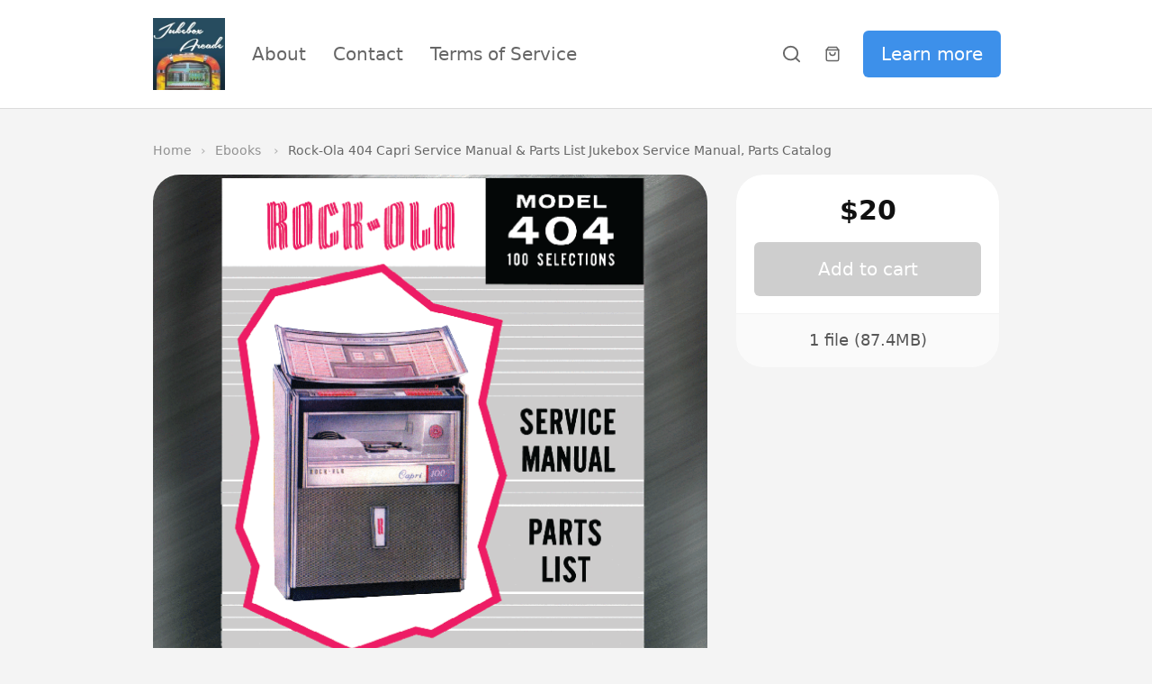

--- FILE ---
content_type: text/html; charset=utf-8
request_url: https://jukeboxarcade.sellfy.store/p/4gsx/
body_size: 16645
content:
<!DOCTYPE html>
<html lang="en">
  <head><meta charset="utf-8">
      <meta http-equiv="X-UA-Compatible" content="IE=edge">
      <meta name="viewport" content="width=device-width, initial-scale=1">
      <meta name="theme-color" content="#f4f4f4"><title>Rock-Ola 404 Capri  Service Manual &amp; Parts List  Jukebox Service Manual, Parts Catalog </title>
        <meta property="og:title" content="Rock-Ola 404 Capri  Service Manual &amp; Parts List  Jukebox Service Manual, Parts Catalog ">
        <meta property="twitter:title" content="Rock-Ola 404 Capri  Service Manual &amp; Parts List  Jukebox Service Manual, Parts Catalog "><meta property="og:site_name" content="jukeboxmanuals.com">
      <meta property="og:type" content="Website">
      <meta property="twitter:type" content="Website">
      <meta name="twitter:card" content="summary"><link rel="icon" href="https://d2yca1enuxtdrs.cloudfront.net/images/resize/user/240/7ccbf78c216debfb2ee2dbfde030828c.jpg" type="image/png">
        <link
          rel="apple-touch-icon-precomposed"
          sizes="144x144"
          href="https://d2yca1enuxtdrs.cloudfront.net/images/resize/user/240/7ccbf78c216debfb2ee2dbfde030828c.jpg"
        ><meta name="robots" content="index, follow"><link rel="stylesheet" href="https://assets.sellfy.store/static/gen/packed_store.libs.0902cab8.css"><link rel="stylesheet" href="https://assets.sellfy.store/static/gen/packed_store.0f9170ab.css"><meta property="og:image" content="https://media.sellfy.store/images/eJFlQEqy/2Eby/Rock_Ola_404.gif?w=1200">
<meta name="twitter:image" content="https://media.sellfy.store/images/eJFlQEqy/2Eby/Rock_Ola_404.gif?w=1200"><meta name="description" content="Rock-Ola 404 Capri &amp;nbsp;Service Manual &amp;amp; Parts List &amp;nbsp;Jukebox Service Manual, Parts Catalog&amp;nbsp;">
<meta property="og:title" content="Rock-Ola 404 Capri  Service Manual &amp; Parts List  Jukebox Service Manual, Parts Catalog ">
<meta property="og:description" content="Rock-Ola 404 Capri &amp;nbsp;Service Manual &amp;amp; Parts List &amp;nbsp;Jukebox Service Manual, Parts Catalog&amp;nbsp;">
<meta property="og:type" content="product">
<meta property="og:price:amount" content="20.00">
<meta property="og:price:currency" content="USD"><meta name="twitter:card" content="summary_large_image">
<meta name="twitter:url" content="https://jukeboxarcade.sellfy.store/p/4gsx/">
<meta name="twitter:title" content="Rock-Ola 404 Capri  Service Manual &amp; Parts List  Jukebox Service Manual, Parts Catalog ">
<meta name="twitter:description" content="Rock-Ola 404 Capri &amp;nbsp;Service Manual &amp;amp; Parts List &amp;nbsp;Jukebox Service Manual, Parts Catalog&amp;nbsp;">
<link rel="canonical" href="https://jukeboxarcade.sellfy.store/p/4gsx/">
<link rel="stylesheet" href="https://assets.sellfy.store/static/gen/packed_productpage.8bcb65cf.css"><style>
  html[lang]{
    background-color: #f4f4f4;
    --global-background: #f4f4f4;
  }
  :root{
    --base-font-family: Noto Sans JP, 'Nunito Sans', -apple-system, system-ui, sans-serif;
    --base-font-size: 20px;
    --heading-font-family: Noto Sans JP, 'Nunito Sans', -apple-system, system-ui, sans-serif;
    --store-width: 980px;
    --button-color: #3d90ea;
    --button-text-color: #fff;
    --button-radius: 6px;
    --interface-radius: 30px;
    --button-outline: 0px;
    --store-bg-color: #f4f4f4;
  }
  .ui.input input,
  .ui.form textarea,
  .ui.form input:not([type]),
  .ui.form input[type='text'],
  .ui.form input[type='email'],
  .ui.form input[type='search'],
  .ui.form input[type='password'],
  .ui.form input[type='date'],
  .ui.form input[type='datetime-local'],
  .ui.form input[type='tel'],
  .ui.form input[type='time'],
  .ui.form input[type='url'],
  .ui.form input[type='number'],
  .ui.form select,
  .ui.form select option,
  .ui.button,
  .ui.modal,
  .ui.popup,
  [class$="store-content"],
  .ui.label,
  .embed-button .slfy-store,
  .ui.embed-popup *,
  .embed {
    font-family: Noto Sans JP, 'Nunito Sans', -apple-system, system-ui, sans-serif;
  }
  .ui.header:not(h2),
  .ui.modal > .header,
  .header:not(h2){
    font-family: Noto Sans JP, 'Nunito Sans', -apple-system, system-ui, sans-serif;
  }
  .fr_primary_button, a.fr_primary_button{
    background-color: #3d90ea;
    border-radius: 6px;
    color: #fff;}
  .fr_secondary_button{
    background-color: #fff;
    border-radius: 6px;
    color: #3d90ea;}
  .button{
    border-radius: 6px !important;
  }.breadcrumbs .item{
    color: currentColor !important;
    opacity: 0.7;
  }
  .breadcrumbs .item:last-child,
  .breadcrumbs .item:hover,
  .breadcrumbs .item:focus{
    opacity: 1;
  }
  .breadcrumbs .item::after{
    opacity: 0.7;
    color: currentColor !important;
  }
  .ui.button{
    background: #3d90ea !important;
    color: #fff !important;
    border-radius: 6px !important;
    transition: 0.2s ease;}
  .ui.button:hover,
  .ui.button:focus{
    background-color: #3d90ea !important;
    filter: brightness(1.15);
  }
  .error.module{
    padding-bottom: 5rem;
    padding-top: 2.5rem;
    text-align: center;
    flex-grow: 1;
  }
  .error.module h2{
    font-weight: bold;
    font-size: 2.5em;
  }
  .error.module p.description{
    font-size: 1em;
    margin-top: 0.75em;
    opacity: 0.8;
  }
</style><script>
  

window.GLOBALS = {
  ADMIN_URL: 'https://sellfy.com/user/',
  CAPTCHA_SITEKEY: '0d1404b7-e163-42b4-90fc-b6107b5f0cc5',
  CAPTCHA_TYPE: 'h-captcha',
  CHECKOUT_URL: 'https://jukeboxarcade.sellfy.store/checkout/',
  IS_PRODUCTION: true,
  SELLER_ID: '54a0852b24c10b37462d5cc6',
  STORE_HAS_SIGNIN: false,
  STORE_IN_MAINTENANCE: false,
  STORE_URL: 'https://jukeboxarcade.sellfy.store/',
  STORE_USER_AUTHORIZED: false,
  AFFILIATE_PROGRAM_ENABLED: false,
  SHOW_AFFILIATE_PROGRAM_UI: false,
};
</script>
    

    
    <link rel="preconnect" href="https://assets.sellfy.store/" crossorigin>
    <link rel="preconnect" href="https://media.sellfy.store/" crossorigin>
    <link rel="preload" href="https://assets.sellfy.store/static/assets/fonts/dripicons-v2.woff" as="font" type="font/woff2" crossorigin>
    <link rel="preload" href="https://assets.sellfy.store/static/assets/themes/default/assets/fonts/icons.woff2" as="font" type="font/woff2" crossorigin>
          <link rel="preconnect" href="https://hcaptcha.com">
        
      </head>
  <body class="">
    <div itemscope itemtype="https://schema.org/WebSite">
      <meta itemprop="url" content="https://jukeboxarcade.sellfy.store/">
      <meta itemprop="name" content="jukeboxmanuals.com">
    </div><div
        class="slfy-store
        p-noto-sans-jp
        h-noto-sans-jp
        b-20
        width-960
        
        product
        "
        style="background-color:#f4f4f4;background-image:url();background-position:center center;background-size:cover;"
      >
        <div class="user-panel"></div>
              <style>
  .navigation.module{
    --cart-background: #fff;
  }
  .navigation.module .actions {
      /* background: #fff; */
      color: #666;
  }
  .ui.popup.checkout.shopping-cart-content .ui.segment .header h6.ui.header,
  .ui.popup.checkout.shopping-cart-content .ui.segment h3.ui.header,
  .ui.popup.sign-in-content .ui.segment.content .basic.header h6.ui.header {
      font-family: Noto Sans JP, 'Nunito Sans', -apple-system, system-ui, sans-serif;
  }
  .navmenu .item > .menu{
      background: #fff;
      --menu-bg: #fff;
  }
  .navmenu:not(.dropdown) .item.more-items{
    display: none !important;
  }
  .navmenu .more-items > .menu > .item > a > .icon{
    transform: rotate(-90deg);
  }
  .navmenu .more-items > .more > .icon {
    font-size: 0.875rem;
  }
  .navmenu .more-items > .menu > .item > .menu > .item a{
    display: flex;
    justify-content: space-between;
  }
  .divider{
    height: 100%;
    width: 1px;
    background: #666;
  }
  .open-mobile-menu{
    margin: -1em;
    padding: 1em;
  }
</style>
<div
  class="navigation module
  xlarge
  sticky-store-nav sticky
  
  
  "
style="
  color: #666;
  background-color: #fff;
  box-shadow: 0 0 0 1px rgba(0, 0, 0, 0.1);
  background-image: url();
  background-position: center center;
  background-size: cover;
  --backdrop-filter: blur(16px);
  --height: 60px;
--padding: 60px 20px 60px 20px;
--max-width: 100%;"
>
  
  <div class="container">
    <div class="content-wrapper" >
      <div class="logo-container"><a class="store-logo" href="https://jukeboxarcade.sellfy.store/" data-disabled="false">
            <img
              src="https://d2yca1enuxtdrs.cloudfront.net/images/resize/user/240/7ccbf78c216debfb2ee2dbfde030828c.jpg"
              class="logo-image"
              alt="jukeboxmanuals.com"
              style="
                --border-radius: 0px;
                --aspect-ratio: auto;
              ">
          </a></div>
      <div class="navmenu menu left navigation-overflow overflow"><div class="item store-nav-item ">
          <a href="https://jukeboxarcade.sellfy.store/about/"
             target="_self"
             rel="noopener">
            About</a></div><div class="item store-nav-item ">
          <a href="https://jukeboxarcade.sellfy.store/contact/"
             target="_self"
             rel="noopener">
            Contact</a></div><div class="item store-nav-item ">
          <a href="https://www.jukeboxmanuals.com/terms-of-service.html"
             target="_blank"
             rel="noopener">
            Terms of Service</a></div><div class="item more-items">
          <span class="more">More<i class="icon dripicons-chevron-down"></i>
          </span>
          <div class="menu" tabindex="-1"></div>
        </div>
      </div>
      <div class="actions">
        
          <form class="item search store-search" action="/search/">
            <input type="search" name="search" value="" placeholder="Search..." autocomplete="off" style="color:#666;border-color:#666;">
            <svg
              xmlns="http://www.w3.org/2000/svg"
              width="18"
              height="18"
              viewBox="0 0 24 24"
              fill="none"
              stroke="currentColor"
              stroke-width="2"
              stroke-linecap="round"
              stroke-linejoin="round"
              class="icon"
            >
              <circle cx="11" cy="11" r="8"></circle>
              <line x1="21" y1="21" x2="16.65" y2="16.65"></line>
            </svg>
          </form>
        
        <div class="item cart shopping-cart-widget cart-items"
          data-href="/cart/54a0852b24c10b37462d5cc6/"
          data-base-template='#shoppingCartWidgetView'>
          <div class="ui bottom right popup checkout shopping-cart-content"></div>
          <a class="shopping-cart-button" href="https://jukeboxarcade.sellfy.store/checkout/" aria-label="Shopping cart widget">
            <svg
              xmlns="http://www.w3.org/2000/svg"
              width="18"
              height="18"
              viewBox="0 0 24 24"
              fill="none"
              stroke="currentColor"
              stroke-width="2"
              stroke-linecap="round"
              stroke-linejoin="round"
            >
              <path
                d="M6 2L3 6v14a2 2 0 0 0 2 2h14a2 2 0 0 0 2-2V6l-3-4z"
              ></path>
              <line x1="3" y1="6" x2="21" y2="6"></line>
              <path d="M16 10a4 4 0 0 1-8 0"></path>
            </svg>
            <div class="cart-indicator item-count"></div>
          </a>
        </div><div class="item button-container">
            
            
            
            
            
            
            <a
              style="background-color:#3d90ea;color:#fff;border-radius:6px;font-size:20px;border-radius:6px;"
              class="cta-button"
              href=""
              target="_self"
              rel="noopener"
            >
              <span
                style="background-color: #ffffff;border-radius:6px;"
                class="hoverlay"
              ></span>
                Learn more
            </a>
          </div><div class="divider"></div>
        <div class="item mobile-menu">
          <div class="icon-container open-mobile-menu">
            <svg
              xmlns="http://www.w3.org/2000/svg"
              width="18"
              height="18"
              viewBox="0 0 24 24"
              fill="none"
              stroke="currentColor"
              stroke-width="2"
              stroke-linecap="round"
              stroke-linejoin="round"
              class="icon"
            >
              <line x1="3" y1="12" x2="21" y2="12"></line>
              <line x1="3" y1="6" x2="21" y2="6"></line>
              <line x1="3" y1="18" x2="21" y2="18"></line>
            </svg>
          </div>
          <div class="menu-container">
            <div class="close spacer"></div>
            <div class="menu-panel" style="color:#666;--background-color:#fff;">
              <div class="header">
                <div class="left panel">
                  <div class="back-action">
                    <svg width="24" height="24" viewBox="0 0 24 24" fill="none" xmlns="http://www.w3.org/2000/svg">
                      <path d="M9 5.25L2.25 12L9 18.75" stroke="currentColor" stroke-width="1.5" stroke-linecap="round" stroke-linejoin="round"/>
                      <path d="M3 12L22 12" stroke="currentColor" stroke-width="1.5" stroke-linecap="round" stroke-linejoin="round"/>
                      </svg>
                  </div>
                </div>
                <div class="right panel"><div class="language-switcher store-language">
                      <select class="auto-width" aria-label="Select language"><option value="en" selected=&#34;selected&#34;>
                          English
                        </option><option value="es" >
                          Español
                        </option><option value="pt" >
                          Português
                        </option><option value="fr" >
                          Français
                        </option><option value="de" >
                          Deutsch
                        </option><option value="it" >
                          Italiano
                        </option><option value="ru" >
                          Русский
                        </option></select>
                      <div class="icon-container">
                        <svg
                          xmlns="http://www.w3.org/2000/svg"


                          viewBox="0 0 24 24"
                          fill="none"
                          stroke="currentColor"
                          stroke-width="2"
                          stroke-linecap="round"
                          stroke-linejoin="round"
                          class="icon"
                        >
                          <polyline points="6 9 12 15 18 9"></polyline>
                        </svg>
                      </div>
                    </div><div class="action close">
                    <svg xmlns="http://www.w3.org/2000/svg" viewBox="0 0 32 32" fill="currentColor"><title>close</title><polygon class="cls-1" points="24 9.4 22.6 8 16 14.6 9.4 8 8 9.4 14.6 16 8 22.6 9.4 24 16 17.4 22.6 24 24 22.6 17.4 16 24 9.4"/></svg>
                  </div>
                </div>
              </div>
              <div class="item-wrapper">
                <div class="item-grid">
                  <div class="column first">
                    <div class="items"><a
                        class="item "
                        data-id="4b290787-cc00-4ae8-a4df-42cc270c58db"
                        href="https://jukeboxarcade.sellfy.store/about/"
                        target="_self"
                        rel="noopener"
                      >
                        About</a><a
                        class="item "
                        data-id="30169717-9cc3-4a8a-966c-339afec7eca6"
                        href="https://jukeboxarcade.sellfy.store/contact/"
                        target="_self"
                        rel="noopener"
                      >
                        Contact</a><a
                        class="item "
                        data-id="e678aed9-69b0-41d9-b340-3aaefe0311d1"
                        href="https://www.jukeboxmanuals.com/terms-of-service.html"
                        target="_blank"
                        rel="noopener"
                      >
                        Terms of Service</a></div>
                  </div>
                  <div class="column second"></div>
                  <div class="column third"></div>
                </div>
              </div>
              
            </div>
          </div>
        </div>
        
      </div>
    </div>
  </div>
</div>
            
              
<div
  class="productpage module"
  style="
  background-color:transparent;
  background-image:url();
  background-position:center center;
  background-size:cover;
  color:#666666;
  --card-background: #ffffff;
  --title-color: #111111;
  --sidebar-text-color: #111111;
  --product-page-bg-color: transparent;
  --card-radius: var(--interface-radius);"
>
  
  <div class="mobile-add-to-cart">
    <div class="product-data ">
      <div class="starts-from">Starting from:</div>
      <div class="price-container">
        <del class="old-price "></del><p class="current-price">
            $20
          </p></div></div>
    <div class="actions">
      <button class="fr_primary_button sticky-buy-now-button "
              data-text="Add to cart"
              data-cart-type="Cart"
              data-href="/cart/subscription/54a0852b24c10b37462d5cc6/"
              type="submit"
              data-variable=""
              data-pwyw=""
               >
        Add to cart
      </button></div>
  </div>
  <div class="container">
    
      
        <div class="breadcrumbs">
          <a class="item" href="https://jukeboxarcade.sellfy.store/" >Home</a>
          <a
            class="item"
            href=" https://jukeboxarcade.sellfy.store/ebooks/"
          >
            Ebooks
          </a>
          <div class="item">Rock-Ola 404 Capri  Service Manual &amp; Parts List  Jukebox Service Manual, Parts Catalog </div>
        </div>
      
    
    <div class="product-wrap">
      <div
        class="ui equal height stackable grid content-grid"
        itemtype="http://schema.org/Product"
        itemscope
      >
        <div class="product-details column rounded-corner left-content">
          <div class="product-info">
            <div
              class="ui segment product-item feed-view productpage-view"
              data-key="4gSX"
            >
              <div class="product-image" id="productImageView"></div>
              <div class="product-meta">
                <div class="product-meta-info">
                  <h1
                    class="product-top-header"
                    itemprop="name"
                    title="Rock-Ola 404 Capri  Service Manual &amp; Parts List  Jukebox Service Manual, Parts Catalog "
                  >
                    Rock-Ola 404 Capri  Service Manual &amp; Parts List  Jukebox Service Manual, Parts Catalog 
                  </h1>
                  
                  
                  <div class="product-description" itemprop="description">
                    <p>Rock-Ola 404 Capri &nbsp;Service Manual &amp; Parts List &nbsp;Jukebox Service Manual, Parts Catalog&nbsp;</p>
                  </div></div>
              </div>
            </div>
            
            <script>
              if (window._ga) {
                ga('clientTracker.ec:addProduct', {
                  id: '4gSX',
                });
                ga('clientTracker.ec:setAction', 'detail');
              }
              if (window._ga4) {
                try {
                  gtag("event", "view_item", {
                    currency: 'USD',
                    value: '20.00',
                    items: [
                      {
                        item_id: '4gSX',
                        item_name: 'Rock-Ola 404 Capri  Service Manual &amp; Parts List  Jukebox Service Manual, Parts Catalog ',
                        index: 0,
                        item_category: '',
                        price: '20.00',
                        quantity: 1
                      }
                    ]
                  });
                } catch (e) {}
              }
              if (window._fb) {
                fbq('track', 'ViewContent', {
                  content_type: 'product',
                  content_ids: '4gSX',
                });
              }
            </script>
          </div>
        </div>
        <div class="buy-button column right-sidebar">
          <div class="sidebar-product-info sticky">
            <div class="ui segments">
              <div
                class="ui segment primary sidebar-price-wrap"
                itemtype="http://schema.org/Offer"
                itemprop="offers"
                itemscope
              >
                <del
                  class="old-price "
                >
                  
                </del><form
                  class="shopping-cart-item-add-form"
                  action="https://jukeboxarcade.sellfy.store/checkout/"
                >
                  <p class="current-price ">
                      <span class="starts-from">Starting from:</span>
                      $20
                    </p><div id="sidebar_product_fields" class="ui form fields-form"></div><button class="fr_primary_button fr_fluid fr_large buy-now-button preload  add-to-cart"
          data-text="Add to cart"
          data-cart-type="Cart"
          data-href="/cart/subscription/54a0852b24c10b37462d5cc6/"
          type="submit" >
    Add to cart
  </button>
<input name="product" type="hidden" value="4gSX"></form>
                <meta
                  itemprop="priceCurrency"
                  content="USD"
                />
                <meta
                  itemprop="price"
                  content="20.00"
                />
                <link itemprop="url" href="https://jukeboxarcade.sellfy.store/p/4gsx/" />
                <meta
                  itemprop="availability"
                  content="https://schema.org/InStock"
                />
              </div>
              <div class="ui centered secondary segment sidebar-product-meta">
                <div class="file-info">
                  <div class="file-info-label">
                    1 file (87.4MB)
                  </div>
                </div>
              </div>
            </div>
          </div>
        </div>
        <meta itemprop="sku" content="4gSX">
        <meta itemprop="productID" content="4gSX">
      </div>
    </div>
  </div>
</div>
<style>
  .productpage .fr_primary_button.fr_fluid{
    font-size: 1em;
  }
  .productpage .ui.form select{
    background-image: url('data:image/svg+xml;utf8,<svg xmlns="http://www.w3.org/2000/svg" width="16" height="16" viewBox="0 0 24 24" fill="none" stroke="%23111111" stroke-width="2" stroke-linecap="round" stroke-linejoin="round" vector-effect="non-scaling-stroke"><polyline points="6 9 12 15 18 9"></polyline></svg>') !important;
  }
  .productpage .ui.form select option{
    background: #ffffff;
    color: #111111;
  }
  .productpage .ui.form select option:disabled{
    background: #ffffff;
    color: #999999;
  }
  .productpage.module.unsegmented .ui.segment,
  .productpage.module.unsegmented .ui.segments{
    box-shadow: none !important;
  }
  .productpage.module.unsegmented .sidebar-product-meta::before{
    content: none;
  }
  .productpage.module .ui.form select,
  .productpage.module .ui.form select:focus,
  .productpage.module .ui.form select:hover{
      background-color: transparent;
      box-shadow: 0 0 0 1px currentColor inset !important;
  }
  .productpage.module .ui.loading.segment > *,
  .productpage.module .ui.loading.form .ui.segment > *{
      visibility: hidden;
  }
  .productpage.module .ui.loading.segment::before,
  .productpage.module .ui.loading.form::before{
    background: transparent;
  }
  .productpage.module .ui.loading.segment::after,
  .productpage.module .ui.loading.form::after{
    position: absolute;
    content: "";
    top: 50%;
    left: 50%;
    margin: -1.5em 0em 0em -1.5em;
    width: 2em;
    height: 2em;
    -webkit-animation: segment-spin 0.6s linear;
    animation: segment-spin 0.6s linear;
        animation-iteration-count: 1;
    -webkit-animation-iteration-count: infinite;
    animation-iteration-count: infinite;
    border-radius: 500rem;
    border-color: #aaaaaa rgba(0, 0, 0, 0.1) rgba(0, 0, 0, 0.1) rgba(0, 0, 0, 0.1);
    border-style: solid;
    border-width: 0.2em;
    box-shadow: 0px 0px 0px 1px transparent;
    visibility: visible;
    background-image: unset;
    z-index: 101;
  }

  .productpage.module .right-sidebar{
    color: var(--sidebar-text-color)
  }
  .productpage.module .reviews-loading{
    min-height: 12em;
    margin-top: 1.25rem;
  }
  .productpage.module .review-totals.description{
    margin-top: 1em;
    display: flex;
    gap: 1ch;
    cursor: pointer;
    align-items: center;
    line-height: normal;
  }
  .productpage.module .review-totals.description .totals{
    text-decoration: underline;
  }
  .productpage.module .review-totals.description:hover .totals{
    text-decoration: none;
  }
  .productpage.module .review-totals.description .stars{
    display: flex;
    gap: 0.125em;
  }
  .productpage.module .review-totals.description .stars .star{
    position: relative;
  }
  .productpage.module .review-totals.description .stars .star svg{
    display: block;
  }
  .productpage.module .review-totals.description .stars .star .half{
    opacity: 0.24;
    width: 50%;
    contain: paint;
  }
  .productpage.module .review-totals.description .stars .star .half:nth-child(2){
    direction: rtl;
    top: 0;
    left: 50%;
    position: absolute;
  }
  .productpage.module .review-totals.description .stars .star .half.selected{
    opacity: 1;
  }
</style>
<script>window.GLOBALS.gallery = {
    items: [{
        html: "\u003cimg\n  itemprop=\"image\"\n  alt=\"Rock-Ola 404 Capri  Service Manual \u0026amp;amp; Parts List  Jukebox Service Manual, Parts Catalog \"\n  style=\"--width: 620px;--height: 620px;\"\n  width=\"620px\"\n  height=\"620px\"\n  src=\"https://media.sellfy.store/images/eJFlQEqy/2Eby/Rock_Ola_404.gif?w=620\"\n  srcset=\"https://media.sellfy.store/images/eJFlQEqy/2Eby/Rock_Ola_404.gif?w=2840 2840w,https://media.sellfy.store/images/eJFlQEqy/2Eby/Rock_Ola_404.gif?w=2120 2120w,https://media.sellfy.store/images/eJFlQEqy/2Eby/Rock_Ola_404.gif?w=1880 1880w,https://media.sellfy.store/images/eJFlQEqy/2Eby/Rock_Ola_404.gif?w=1640 1640w,https://media.sellfy.store/images/eJFlQEqy/2Eby/Rock_Ola_404.gif?w=1400 1400w,https://media.sellfy.store/images/eJFlQEqy/2Eby/Rock_Ola_404.gif?w=1240 1240w,https://media.sellfy.store/images/eJFlQEqy/2Eby/Rock_Ola_404.gif?w=1160 1160w,https://media.sellfy.store/images/eJFlQEqy/2Eby/Rock_Ola_404.gif?w=1040 1040w,https://media.sellfy.store/images/eJFlQEqy/2Eby/Rock_Ola_404.gif?w=800 800w,https://media.sellfy.store/images/eJFlQEqy/2Eby/Rock_Ola_404.gif?w=620 620w,https://media.sellfy.store/images/eJFlQEqy/2Eby/Rock_Ola_404.gif?w=600 600w,https://media.sellfy.store/images/eJFlQEqy/2Eby/Rock_Ola_404.gif?w=580 580w,https://media.sellfy.store/images/eJFlQEqy/2Eby/Rock_Ola_404.gif?w=460 460w,https://media.sellfy.store/images/eJFlQEqy/2Eby/Rock_Ola_404.gif?w=440 440w,https://media.sellfy.store/images/eJFlQEqy/2Eby/Rock_Ola_404.gif?w=300 300w,https://media.sellfy.store/images/eJFlQEqy/2Eby/Rock_Ola_404.gif?w=260 260w\"\n  sizes=\"(min-width: 620px) 620px, 100w\"\n  data-width=\"1280\"\n  data-height=\"1280\"\n  data-original=\"https://media.sellfy.store/images/eJFlQEqy/2Eby/Rock_Ola_404.gif\"\n  onload=\"this.style.height=\u0027auto\u0027\"\u003e",
        kind: 'image',
        url: 'https://media.sellfy.store/images/eJFlQEqy/2Eby/Rock_Ola_404.gif?w=620',
        id: '62d049b07da7b5a7df41f99d'
      },]
  };
</script>


<script async defer src="https://assets.sellfy.store/static/gen/packed_store_account.0398dabb.js"></script>
            
              <div class="products relatedProducts module" style="
  background-color:transparent;
  background-image:url();
  background-position:center center;
  background-size:cover">
  
  <div class="container"><h2 style="color:#111111">More products</h2><div class="ui three column doubling stackable grid product">
      
        
    <div class="product-item column" itemtype="http://schema.org/Product" itemscope>
      <div class="product-card card-shaped"
        style="
          color: #111111;
          --card-radius: 6px;
          box-shadow: 0 0 0 1px rgba(0, 0, 0, 0.05);"
          data-key="BTaL"><a
          href="https://jukeboxarcade.sellfy.store/p/btal/"
          data-key="BTaL"
          target="_self"
          class="preview"
          aria-label="Rock Ola Model 452 Supplement, Includes 450 and 451   Service Manual, Installation and Instructions "
        >
          <img
  itemprop="image"
  alt="Rock Ola Model 452 Supplement, Includes 450 and 451   Service Manual, Installation and Instructions "
  style="--width: 300px;--height: 300px;"
  width="300px"
  height="300px"
  src="https://media.sellfy.store/images/eJFlQEqy/keQu/Rock_Ola_452_1.png?w=300"
  srcset="https://media.sellfy.store/images/eJFlQEqy/keQu/Rock_Ola_452_1.png?w=2840 2840w,https://media.sellfy.store/images/eJFlQEqy/keQu/Rock_Ola_452_1.png?w=2120 2120w,https://media.sellfy.store/images/eJFlQEqy/keQu/Rock_Ola_452_1.png?w=1880 1880w,https://media.sellfy.store/images/eJFlQEqy/keQu/Rock_Ola_452_1.png?w=1640 1640w,https://media.sellfy.store/images/eJFlQEqy/keQu/Rock_Ola_452_1.png?w=1400 1400w,https://media.sellfy.store/images/eJFlQEqy/keQu/Rock_Ola_452_1.png?w=1240 1240w,https://media.sellfy.store/images/eJFlQEqy/keQu/Rock_Ola_452_1.png?w=1160 1160w,https://media.sellfy.store/images/eJFlQEqy/keQu/Rock_Ola_452_1.png?w=1040 1040w,https://media.sellfy.store/images/eJFlQEqy/keQu/Rock_Ola_452_1.png?w=800 800w,https://media.sellfy.store/images/eJFlQEqy/keQu/Rock_Ola_452_1.png?w=620 620w,https://media.sellfy.store/images/eJFlQEqy/keQu/Rock_Ola_452_1.png?w=600 600w,https://media.sellfy.store/images/eJFlQEqy/keQu/Rock_Ola_452_1.png?w=580 580w,https://media.sellfy.store/images/eJFlQEqy/keQu/Rock_Ola_452_1.png?w=460 460w,https://media.sellfy.store/images/eJFlQEqy/keQu/Rock_Ola_452_1.png?w=440 440w,https://media.sellfy.store/images/eJFlQEqy/keQu/Rock_Ola_452_1.png?w=300 300w,https://media.sellfy.store/images/eJFlQEqy/keQu/Rock_Ola_452_1.png?w=260 260w"
  sizes="(min-width: 300px) 300px, 100w"
  data-width="1280"
  data-height="1280"
  data-original="https://media.sellfy.store/images/eJFlQEqy/keQu/Rock_Ola_452_1.png"
  onload="this.style.height='auto'">
        </a><div class="meta-content" style="background-color: #ffffff;"><a
                href="https://jukeboxarcade.sellfy.store/p/btal/"
                data-key="BTaL"
                target="_self"
                class="title"
                style="
                  text-align: left;
                  font-weight: ;
                  font-style: ;
                  font-size: ;
                  "
              ><span>Rock Ola Model 452 Supplement, Includes 450 and 451   Service Manual, Installation and Instructions </span></a><div class="actions" style="border-color: rgba(0, 0, 0, 0.05)"><a
                    class="action left"
                    href="https://jukeboxarcade.sellfy.store/p/btal/"
                    data-key="BTaL"
                    target="_self"
                  >
                    <div class="price-container" style="
                      font-weight: ;
                      font-style: ;
                      font-size: ;
                      "><div class="price">$25</div>
                    </div>
                  </a><div class="action right"><a
                        href="https://jukeboxarcade.sellfy.store/p/btal/"
                        data-key="BTaL"
                        data-outofstock="0"
                        target="_self"
                        class="buy-button add-to-shopping-cart Cart"
                        style="
                          background-color: #3d90ea;
                          color: #fff;
                          border-color: #fff;
                          border-radius: 6px;
                          --color: #fff;
                          "
                      >
                <span
                  style="background-color: #fff;border-radius: 6px;"
                  class="hoverlay"
                ></span
                >Add to cart
                      </a></div></div></div>
          <meta itemprop="name" content="Rock Ola Model 452 Supplement, Includes 450 and 451   Service Manual, Installation and Instructions " />
          <span itemtype="http://schema.org/Offer" itemprop="offers" itemscope>
      <meta itemprop="priceCurrency" content="USD" />
        <meta itemprop="price" content="25.00" />
        <meta itemprop="availability"
              content="https://schema.org/InStock" />
    </span></div>
      <script>
        if (window._ga) {
          ga('clientTracker.ec:addImpression', { 'id': 'BTaL' });
        }
      </script>
    </div>
  
      
        
    <div class="product-item column" itemtype="http://schema.org/Product" itemscope>
      <div class="product-card card-shaped"
        style="
          color: #111111;
          --card-radius: 6px;
          box-shadow: 0 0 0 1px rgba(0, 0, 0, 0.05);"
          data-key="q5iK"><a
          href="https://jukeboxarcade.sellfy.store/p/q5iK/"
          data-key="q5iK"
          target="_self"
          class="preview"
          aria-label="Rock Ola 451 (1973)"
        >
          <img
  itemprop="image"
  alt="Rock Ola 451 (1973)"
  style="--width: 300px;--height: 104px;"
  width="300px"
  height="104px"
  src="https://media.sellfy.store/images/eJFlQEqy/gyoz1A0ca0TkeZqNcejh/451s.jpeg?w=300"
  srcset="https://media.sellfy.store/images/eJFlQEqy/gyoz1A0ca0TkeZqNcejh/451s.jpeg?w=2840 2840w,https://media.sellfy.store/images/eJFlQEqy/gyoz1A0ca0TkeZqNcejh/451s.jpeg?w=2120 2120w,https://media.sellfy.store/images/eJFlQEqy/gyoz1A0ca0TkeZqNcejh/451s.jpeg?w=1880 1880w,https://media.sellfy.store/images/eJFlQEqy/gyoz1A0ca0TkeZqNcejh/451s.jpeg?w=1640 1640w,https://media.sellfy.store/images/eJFlQEqy/gyoz1A0ca0TkeZqNcejh/451s.jpeg?w=1400 1400w,https://media.sellfy.store/images/eJFlQEqy/gyoz1A0ca0TkeZqNcejh/451s.jpeg?w=1240 1240w,https://media.sellfy.store/images/eJFlQEqy/gyoz1A0ca0TkeZqNcejh/451s.jpeg?w=1160 1160w,https://media.sellfy.store/images/eJFlQEqy/gyoz1A0ca0TkeZqNcejh/451s.jpeg?w=1040 1040w,https://media.sellfy.store/images/eJFlQEqy/gyoz1A0ca0TkeZqNcejh/451s.jpeg?w=800 800w,https://media.sellfy.store/images/eJFlQEqy/gyoz1A0ca0TkeZqNcejh/451s.jpeg?w=620 620w,https://media.sellfy.store/images/eJFlQEqy/gyoz1A0ca0TkeZqNcejh/451s.jpeg?w=600 600w,https://media.sellfy.store/images/eJFlQEqy/gyoz1A0ca0TkeZqNcejh/451s.jpeg?w=580 580w,https://media.sellfy.store/images/eJFlQEqy/gyoz1A0ca0TkeZqNcejh/451s.jpeg?w=460 460w,https://media.sellfy.store/images/eJFlQEqy/gyoz1A0ca0TkeZqNcejh/451s.jpeg?w=440 440w,https://media.sellfy.store/images/eJFlQEqy/gyoz1A0ca0TkeZqNcejh/451s.jpeg?w=300 300w,https://media.sellfy.store/images/eJFlQEqy/gyoz1A0ca0TkeZqNcejh/451s.jpeg?w=260 260w"
  sizes="(min-width: 300px) 300px, 100w"
  data-width="1252"
  data-height="430"
  data-original="https://media.sellfy.store/images/eJFlQEqy/gyoz1A0ca0TkeZqNcejh/451s.jpeg"
  onload="this.style.height='auto'">
        </a><div class="meta-content" style="background-color: #ffffff;"><a
                href="https://jukeboxarcade.sellfy.store/p/q5iK/"
                data-key="q5iK"
                target="_self"
                class="title"
                style="
                  text-align: left;
                  font-weight: ;
                  font-style: ;
                  font-size: ;
                  "
              ><span>Rock Ola 451 (1973)</span></a><div class="actions" style="border-color: rgba(0, 0, 0, 0.05)"><a
                    class="action left"
                    href="https://jukeboxarcade.sellfy.store/p/q5iK/"
                    data-key="q5iK"
                    target="_self"
                  >
                    <div class="price-container" style="
                      font-weight: ;
                      font-style: ;
                      font-size: ;
                      "><div class="price">$15</div>
                    </div>
                  </a><div class="action right"><a
                        href="https://jukeboxarcade.sellfy.store/p/q5iK/"
                        data-key="q5iK"
                        data-outofstock="0"
                        target="_self"
                        class="buy-button add-to-shopping-cart Cart"
                        style="
                          background-color: #3d90ea;
                          color: #fff;
                          border-color: #fff;
                          border-radius: 6px;
                          --color: #fff;
                          "
                      >
                <span
                  style="background-color: #fff;border-radius: 6px;"
                  class="hoverlay"
                ></span
                >Add to cart
                      </a></div></div></div>
          <meta itemprop="name" content="Rock Ola 451 (1973)" />
          <span itemtype="http://schema.org/Offer" itemprop="offers" itemscope>
      <meta itemprop="priceCurrency" content="USD" />
        <meta itemprop="price" content="15.00" />
        <meta itemprop="availability"
              content="https://schema.org/InStock" />
    </span></div>
      <script>
        if (window._ga) {
          ga('clientTracker.ec:addImpression', { 'id': 'q5iK' });
        }
      </script>
    </div>
  
      
        
    <div class="product-item column" itemtype="http://schema.org/Product" itemscope>
      <div class="product-card card-shaped"
        style="
          color: #111111;
          --card-radius: 6px;
          box-shadow: 0 0 0 1px rgba(0, 0, 0, 0.05);"
          data-key="trfz"><a
          href="https://jukeboxarcade.sellfy.store/p/trfz/"
          data-key="trfz"
          target="_self"
          class="preview"
          aria-label="Seeburg Models STD4 &amp; ESTD4 “Mardi Gras” Every Manual Made for the STD4 &amp; ESTD4"
        >
          <img
  itemprop="image"
  alt="Seeburg Models STD4 &amp;amp; ESTD4 “Mardi Gras” Every Manual Made for the STD4 &amp;amp; ESTD4"
  style="--width: 300px;--height: 300px;"
  width="300px"
  height="300px"
  src="https://media.sellfy.store/images/eJFlQEqy/v94O/SEEBURG-Models-STD4--ESTD4-Mardi-Gras.png?w=300"
  srcset="https://media.sellfy.store/images/eJFlQEqy/v94O/SEEBURG-Models-STD4--ESTD4-Mardi-Gras.png?w=2840 2840w,https://media.sellfy.store/images/eJFlQEqy/v94O/SEEBURG-Models-STD4--ESTD4-Mardi-Gras.png?w=2120 2120w,https://media.sellfy.store/images/eJFlQEqy/v94O/SEEBURG-Models-STD4--ESTD4-Mardi-Gras.png?w=1880 1880w,https://media.sellfy.store/images/eJFlQEqy/v94O/SEEBURG-Models-STD4--ESTD4-Mardi-Gras.png?w=1640 1640w,https://media.sellfy.store/images/eJFlQEqy/v94O/SEEBURG-Models-STD4--ESTD4-Mardi-Gras.png?w=1400 1400w,https://media.sellfy.store/images/eJFlQEqy/v94O/SEEBURG-Models-STD4--ESTD4-Mardi-Gras.png?w=1240 1240w,https://media.sellfy.store/images/eJFlQEqy/v94O/SEEBURG-Models-STD4--ESTD4-Mardi-Gras.png?w=1160 1160w,https://media.sellfy.store/images/eJFlQEqy/v94O/SEEBURG-Models-STD4--ESTD4-Mardi-Gras.png?w=1040 1040w,https://media.sellfy.store/images/eJFlQEqy/v94O/SEEBURG-Models-STD4--ESTD4-Mardi-Gras.png?w=800 800w,https://media.sellfy.store/images/eJFlQEqy/v94O/SEEBURG-Models-STD4--ESTD4-Mardi-Gras.png?w=620 620w,https://media.sellfy.store/images/eJFlQEqy/v94O/SEEBURG-Models-STD4--ESTD4-Mardi-Gras.png?w=600 600w,https://media.sellfy.store/images/eJFlQEqy/v94O/SEEBURG-Models-STD4--ESTD4-Mardi-Gras.png?w=580 580w,https://media.sellfy.store/images/eJFlQEqy/v94O/SEEBURG-Models-STD4--ESTD4-Mardi-Gras.png?w=460 460w,https://media.sellfy.store/images/eJFlQEqy/v94O/SEEBURG-Models-STD4--ESTD4-Mardi-Gras.png?w=440 440w,https://media.sellfy.store/images/eJFlQEqy/v94O/SEEBURG-Models-STD4--ESTD4-Mardi-Gras.png?w=300 300w,https://media.sellfy.store/images/eJFlQEqy/v94O/SEEBURG-Models-STD4--ESTD4-Mardi-Gras.png?w=260 260w"
  sizes="(min-width: 300px) 300px, 100w"
  data-width="1280"
  data-height="1280"
  data-original="https://media.sellfy.store/images/eJFlQEqy/v94O/SEEBURG-Models-STD4--ESTD4-Mardi-Gras.png"
  onload="this.style.height='auto'">
        </a><div class="meta-content" style="background-color: #ffffff;"><a
                href="https://jukeboxarcade.sellfy.store/p/trfz/"
                data-key="trfz"
                target="_self"
                class="title"
                style="
                  text-align: left;
                  font-weight: ;
                  font-style: ;
                  font-size: ;
                  "
              ><span>Seeburg Models STD4 &amp; ESTD4 “Mardi Gras” Every Manual Made for the STD4 &amp; ESTD4</span></a><div class="actions" style="border-color: rgba(0, 0, 0, 0.05)"><a
                    class="action left"
                    href="https://jukeboxarcade.sellfy.store/p/trfz/"
                    data-key="trfz"
                    target="_self"
                  >
                    <div class="price-container" style="
                      font-weight: ;
                      font-style: ;
                      font-size: ;
                      "><div class="price">$25</div>
                    </div>
                  </a><div class="action right"><a
                        href="https://jukeboxarcade.sellfy.store/p/trfz/"
                        data-key="trfz"
                        data-outofstock="0"
                        target="_self"
                        class="buy-button add-to-shopping-cart Cart"
                        style="
                          background-color: #3d90ea;
                          color: #fff;
                          border-color: #fff;
                          border-radius: 6px;
                          --color: #fff;
                          "
                      >
                <span
                  style="background-color: #fff;border-radius: 6px;"
                  class="hoverlay"
                ></span
                >Add to cart
                      </a></div></div></div>
          <meta itemprop="name" content="Seeburg Models STD4 &amp; ESTD4 “Mardi Gras” Every Manual Made for the STD4 &amp; ESTD4" />
          <span itemtype="http://schema.org/Offer" itemprop="offers" itemscope>
      <meta itemprop="priceCurrency" content="USD" />
        <meta itemprop="price" content="25.00" />
        <meta itemprop="availability"
              content="https://schema.org/InStock" />
    </span></div>
      <script>
        if (window._ga) {
          ga('clientTracker.ec:addImpression', { 'id': 'trfz' });
        }
      </script>
    </div>
  
      
    </div>
  </div>
</div>
            
              <div
  class="footer module small "
  style="background-color:#fff;background-image:url();background-position:center center;background-size:cover;color:#666;--height: 60px;
--padding: 60px 20px 60px 20px;
--max-width: 100%;">
  
  <div class="container">
    <div class="footer-items">
      <div class="left">
        <div class="menu"><a class="item store-nav-item"
               href="https://jukeboxarcade.sellfy.store/about/"
               target="_self"
               rel="noopener"
              >
              About
            </a><a class="item store-nav-item"
               href="https://jukeboxarcade.sellfy.store/contact/"
               target="_self"
               rel="noopener"
              >
              Contact
            </a></div></div>
      <div class="spacer"></div>
      <div class="right"><div class="menu"><a class="item" href="http://jukeboxmanuals.com" rel="noopener noreferrer" target="_blank">
                <span class="icon-container">
                  <svg xmlns="http://www.w3.org/2000/svg" viewBox="0 0 24 24" fill="none" stroke="currentColor" stroke-width="2" stroke-linecap="round" stroke-linejoin="round" class="icon"><circle cx="12" cy="12" r="10"></circle><line x1="2" y1="12" x2="22" y2="12"></line><path d="M12 2a15.3 15.3 0 0 1 4 10 15.3 15.3 0 0 1-4 10 15.3 15.3 0 0 1-4-10 15.3 15.3 0 0 1 4-10z"></path></svg>
                </span>
              </a><a class="item" href="https://www.facebook.com/pages/Jukebox-Arcade/737315889723269" rel="noopener noreferrer" target="_blank">
                <span class="icon-container">
                  <svg
xmlns="http://www.w3.org/2000/svg"
fill="currentColor"
viewBox="0 0 24 24"
>
<title>Facebook</title>
<path
  d="M23.9981 11.9991C23.9981 5.37216 18.626 0 11.9991 0C5.37216 0 0 5.37216 0 11.9991C0 17.9882 4.38789 22.9522 10.1242 23.8524V15.4676H7.07758V11.9991H10.1242V9.35553C10.1242 6.34826 11.9156 4.68714 14.6564 4.68714C15.9692 4.68714 17.3424 4.92149 17.3424 4.92149V7.87439H15.8294C14.3388 7.87439 13.8739 8.79933 13.8739 9.74824V11.9991H17.2018L16.6698 15.4676H13.8739V23.8524C19.6103 22.9522 23.9981 17.9882 23.9981 11.9991Z"
></path></svg
>
                </span>
              </a></div><div class="basic-select language-switcher store-language">
            <select aria-label="Select language"><option value="en" selected>
                English
              </option><option value="es" >
                Español
              </option><option value="pt" >
                Português
              </option><option value="fr" >
                Français
              </option><option value="de" >
                Deutsch
              </option><option value="it" >
                Italiano
              </option><option value="ru" >
                Русский
              </option></select>
            <div class="icon-container">
              <svg
                xmlns="http://www.w3.org/2000/svg"


                viewBox="0 0 24 24"
                fill="none"
                stroke="currentColor"
                stroke-width="2"
                stroke-linecap="round"
                stroke-linejoin="round"
                class="icon"
              >
                <polyline points="6 9 12 15 18 9"></polyline>
              </svg>
            </div>
          </div></div>
    </div>
  </div><hr style="background-color: rgba(0,0,0,0.1)!important;">
    <div class="bottom-container">
      <div class="copyright-container">
        <div class="copyright" style="color: #999999;">© 2021. All rights reserved.</div><a class="powered-by" title="Create an online store to sell digital products" href="https://sellfy.com/?utm_source=sellfy+stores&utm_medium=poweredby&utm_campaign=jukeboxarcade" target="_blank">
            <svg class="slfy-logo" viewBox="0 0 136 24">
              <path d="M0 17.2787V6.07869H1.888L5.68 13.6467L9.456 6.07869H11.36V17.2787H9.76V8.87869L6.288 15.7107H5.056L1.6 8.89469V17.2787H0Z" fill="currentColor"/>
              <path d="M16.2795 17.4707C15.6182 17.4707 15.0688 17.3587 14.6315 17.1347C14.1942 16.9107 13.8688 16.612 13.6555 16.2387C13.4422 15.8547 13.3355 15.444 13.3355 15.0067C13.3355 14.4734 13.4742 14.02 13.7515 13.6467C14.0288 13.2627 14.4235 12.9694 14.9355 12.7667C15.4475 12.564 16.0608 12.4627 16.7755 12.4627H18.8715C18.8715 11.9934 18.8022 11.604 18.6635 11.2947C18.5248 10.9854 18.3168 10.756 18.0395 10.6067C17.7728 10.4467 17.4315 10.3667 17.0155 10.3667C16.5355 10.3667 16.1248 10.484 15.7835 10.7187C15.4422 10.9427 15.2288 11.2787 15.1435 11.7267H13.5435C13.6075 11.1614 13.7995 10.6814 14.1195 10.2867C14.4502 9.88136 14.8715 9.57202 15.3835 9.35869C15.8955 9.13469 16.4395 9.02269 17.0155 9.02269C17.7728 9.02269 18.4075 9.15602 18.9195 9.42269C19.4315 9.68936 19.8155 10.068 20.0715 10.5587C20.3382 11.0387 20.4715 11.6147 20.4715 12.2867V17.2787H19.0795L18.9515 15.9187C18.8342 16.132 18.6955 16.3347 18.5355 16.5267C18.3755 16.7187 18.1835 16.884 17.9595 17.0227C17.7462 17.1614 17.4955 17.268 17.2075 17.3427C16.9302 17.428 16.6208 17.4707 16.2795 17.4707ZM16.5835 16.1747C16.9248 16.1747 17.2342 16.1054 17.5115 15.9667C17.7888 15.828 18.0235 15.6414 18.2155 15.4067C18.4182 15.1614 18.5675 14.8894 18.6635 14.5907C18.7702 14.2814 18.8288 13.9667 18.8395 13.6467V13.5987H16.9355C16.4768 13.5987 16.1035 13.6574 15.8155 13.7747C15.5382 13.8814 15.3355 14.0307 15.2075 14.2227C15.0795 14.4147 15.0155 14.6387 15.0155 14.8947C15.0155 15.1614 15.0742 15.3907 15.1915 15.5827C15.3195 15.764 15.5008 15.908 15.7355 16.0147C15.9702 16.1214 16.2528 16.1747 16.5835 16.1747Z" fill="currentColor"/>
              <path d="M26.0977 17.4707C25.3298 17.4707 24.6524 17.2894 24.0658 16.9267C23.4791 16.5534 23.0204 16.052 22.6898 15.4227C22.3698 14.7827 22.2097 14.0574 22.2097 13.2467C22.2097 12.4254 22.3698 11.7 22.6898 11.0707C23.0204 10.4414 23.4791 9.94536 24.0658 9.58269C24.6631 9.20936 25.3458 9.02269 26.1138 9.02269C26.7431 9.02269 27.2978 9.15069 27.7778 9.40669C28.2577 9.65202 28.6311 10.004 28.8978 10.4627V5.75869H30.4978V17.2787H29.0578L28.8978 16.0307C28.7378 16.276 28.5298 16.5107 28.2738 16.7347C28.0177 16.948 27.7084 17.124 27.3458 17.2627C26.9831 17.4014 26.5671 17.4707 26.0977 17.4707ZM26.3538 16.0787C26.8551 16.0787 27.2978 15.9614 27.6818 15.7267C28.0658 15.492 28.3591 15.1614 28.5618 14.7347C28.7751 14.308 28.8818 13.812 28.8818 13.2467C28.8818 12.6814 28.7751 12.1907 28.5618 11.7747C28.3591 11.348 28.0658 11.0174 27.6818 10.7827C27.2978 10.5374 26.8551 10.4147 26.3538 10.4147C25.8738 10.4147 25.4418 10.5374 25.0578 10.7827C24.6737 11.0174 24.3751 11.348 24.1618 11.7747C23.9484 12.1907 23.8417 12.6814 23.8417 13.2467C23.8417 13.812 23.9484 14.308 24.1618 14.7347C24.3751 15.1614 24.6737 15.492 25.0578 15.7267C25.4418 15.9614 25.8738 16.0787 26.3538 16.0787Z" fill="currentColor"/>
              <path d="M36.3336 17.4707C35.5656 17.4707 34.883 17.2947 34.2856 16.9427C33.6883 16.5907 33.219 16.1 32.8776 15.4707C32.547 14.8414 32.3816 14.1107 32.3816 13.2787C32.3816 12.4254 32.547 11.684 32.8776 11.0547C33.219 10.4147 33.6883 9.91869 34.2856 9.56669C34.883 9.20402 35.5763 9.02269 36.3656 9.02269C37.155 9.02269 37.8323 9.19869 38.3976 9.55069C38.963 9.90269 39.4003 10.372 39.7096 10.9587C40.019 11.5347 40.1736 12.1747 40.1736 12.8787C40.1736 12.9854 40.1683 13.1027 40.1576 13.2307C40.1576 13.348 40.1523 13.4814 40.1416 13.6307H33.5496V12.4947H38.5736C38.5416 11.8227 38.3176 11.3 37.9016 10.9267C37.4856 10.5427 36.9683 10.3507 36.3496 10.3507C35.9123 10.3507 35.5123 10.452 35.1496 10.6547C34.787 10.8467 34.4936 11.1347 34.2696 11.5187C34.0563 11.892 33.9496 12.3667 33.9496 12.9427V13.3907C33.9496 13.988 34.0563 14.4947 34.2696 14.9107C34.4936 15.316 34.787 15.6254 35.1496 15.8387C35.5123 16.0414 35.907 16.1427 36.3336 16.1427C36.8456 16.1427 37.267 16.0307 37.5976 15.8067C37.9283 15.5827 38.1736 15.2787 38.3336 14.8947H39.9336C39.795 15.3854 39.5603 15.828 39.2296 16.2227C38.899 16.6067 38.4883 16.9107 37.9976 17.1347C37.5176 17.3587 36.963 17.4707 36.3336 17.4707Z" fill="currentColor"/>
              <path d="M47.677 17.2787L45.309 9.21469H46.893L48.653 15.9347L48.349 15.9187L50.301 9.21469H52.093L54.045 15.9187L53.741 15.9347L55.485 9.21469H57.101L54.733 17.2787H53.085L51.037 10.2867H51.357L49.309 17.2787H47.677Z" fill="currentColor"/>
              <path d="M58.657 17.2787V9.21469H60.257V17.2787H58.657ZM59.473 7.69469C59.1637 7.69469 58.9077 7.59869 58.705 7.40669C58.513 7.21469 58.417 6.96936 58.417 6.67069C58.417 6.38269 58.513 6.14802 58.705 5.96669C58.9077 5.77469 59.1637 5.67869 59.473 5.67869C59.7717 5.67869 60.0223 5.77469 60.225 5.96669C60.4277 6.14802 60.529 6.38269 60.529 6.67069C60.529 6.96936 60.4277 7.21469 60.225 7.40669C60.0223 7.59869 59.7717 7.69469 59.473 7.69469Z" fill="currentColor"/>
              <path d="M65.873 17.2787C65.361 17.2787 64.9183 17.1987 64.545 17.0387C64.1717 16.8787 63.8837 16.612 63.681 16.2387C63.4783 15.8654 63.377 15.3587 63.377 14.7187V10.5747H61.985V9.21469H63.377L63.569 7.19869H64.977V9.21469H67.265V10.5747H64.977V14.7347C64.977 15.1934 65.073 15.508 65.265 15.6787C65.457 15.8387 65.7877 15.9187 66.257 15.9187H67.185V17.2787H65.873Z" fill="currentColor"/>
              <path d="M69.0294 17.2787V5.75869H70.6294V10.5267C70.896 10.0574 71.264 9.68936 71.7334 9.42269C72.2134 9.15602 72.7414 9.02269 73.3174 9.02269C73.9574 9.02269 74.5067 9.15602 74.9654 9.42269C75.424 9.67869 75.776 10.068 76.0214 10.5907C76.2667 11.1027 76.3894 11.748 76.3894 12.5267V17.2787H74.8054V12.6867C74.8054 11.94 74.6454 11.3747 74.3254 10.9907C74.0054 10.596 73.5307 10.3987 72.9014 10.3987C72.4747 10.3987 72.0907 10.5 71.7494 10.7027C71.408 10.9054 71.136 11.204 70.9334 11.5987C70.7307 11.9827 70.6294 12.452 70.6294 13.0067V17.2787H69.0294Z" fill="currentColor"/>
              <path d="M93.2277 11.09C92.4523 10.4228 91.3795 9.86091 90.04 9.41977C89.8662 9.36601 89.5314 9.27061 89.0449 9.13621C88.5574 9.00129 87.8253 8.77307 87.4281 8.62549C86.9981 8.46527 86.7889 8.20754 86.7889 7.9029C86.7889 7.23091 87.4455 6.8899 88.7401 6.8899C89.5314 6.8899 90.3881 7.02746 91.2866 7.29942C92.1037 7.54134 92.8289 7.84756 93.4443 8.21018V4.88393C91.9949 4.12286 90.3992 3.73706 88.7 3.73706C87.0007 3.73706 85.6211 4.10758 84.636 4.83808C83.6709 5.56383 83.1818 6.6016 83.1818 7.92346C83.1818 10.0206 84.1437 11.2139 86.8903 12.0519L87.9288 12.3565L89.2134 12.7428C89.337 12.784 89.4437 12.8203 89.5366 12.8535C90.2275 13.1207 90.6976 13.5197 90.7309 13.9651C90.732 13.982 90.733 13.9988 90.733 14.0157C90.733 14.8089 89.974 15.2116 88.4765 15.2116C87.5353 15.2116 86.5401 15.0187 85.5181 14.6381C84.534 14.2729 83.7491 13.8433 83.1818 13.359V16.8786C84.6349 17.8648 86.4641 18.3644 88.6186 18.3644C90.3157 18.3644 91.7102 17.9533 92.7629 17.1422C93.823 16.3226 94.3607 15.2226 94.3607 13.8739C94.3607 12.6717 93.9794 11.7346 93.2277 11.09ZM100.493 7.65677C98.8806 7.65677 97.5648 8.17486 96.5808 9.1963C95.5962 10.2188 95.0965 11.4985 95.0965 13.0006C95.0965 14.6213 95.649 15.9336 96.7382 16.9013C97.8442 17.859 99.2033 18.3444 100.777 18.3444C102.483 18.3444 103.84 17.9949 104.81 17.3066V14.7167C103.754 15.2743 102.665 15.5573 101.571 15.5573C100.788 15.5573 100.112 15.4182 99.5598 15.142C98.9999 14.8484 98.6376 14.4294 98.4828 13.896L98.4538 13.7954H105.4V12.9805C105.4 11.411 104.934 10.1244 104.015 9.15413C103.126 8.16063 101.941 7.65677 100.493 7.65677ZM98.449 12.0434L98.4601 11.9549C98.5298 11.3973 98.7364 10.9514 99.0739 10.6283C99.413 10.3036 99.8356 10.1392 100.329 10.1392C100.797 10.1392 101.2 10.3115 101.526 10.651C101.851 10.9888 102.023 11.43 102.037 11.9623L102.039 12.0429L98.449 12.0434ZM109.932 14.5643V4.02167H106.487V15.4177C106.487 17.3873 107.426 18.3444 109.359 18.3444C110.147 18.3444 110.791 18.2247 111.275 17.9886V15.3381C111.115 15.4024 110.937 15.435 110.743 15.435C110.212 15.435 109.932 15.1341 109.932 14.5643ZM132.442 8.15167L130.31 14.2903L128.038 8.15167H122.309V7.6594C122.309 6.87936 122.753 6.48407 123.629 6.48407C124.22 6.48407 124.788 6.57578 125.32 6.75603V4.16029C124.543 3.87937 123.618 3.73706 122.571 3.73706C121.377 3.73706 120.451 4.06383 119.818 4.70842C119.185 5.35354 118.864 6.22318 118.864 7.29363V8.15115H117.134V10.9603H118.864V18.0798H122.309V10.9603H125.643L128.664 17.8121L128.651 17.8432C128.429 18.3823 128.16 18.7697 127.853 18.9927C127.541 19.2325 127.142 19.3542 126.665 19.3542C126.102 19.3542 125.568 19.2109 125.075 18.9273V21.8245C125.716 22.1155 126.463 22.263 127.296 22.263C129.26 22.263 130.681 21.2205 131.518 19.1645L136 8.15115H132.443L132.442 8.15167ZM115.694 14.5643V4.02167H112.249V15.4177C112.249 17.3873 113.189 18.3444 115.122 18.3444C115.909 18.3444 116.554 18.2247 117.038 17.9886V15.3381C116.878 15.4024 116.7 15.435 116.506 15.435C115.975 15.435 115.694 15.1341 115.694 14.5643Z" fill="currentColor"/>
            </svg>
          </a></div>
    </div></div>
            </div><div><script class="template" type="text/template" id="shoppingCartItemsView">
  <div class="items scrollable product-listing">
    <% _.each(model.items, function(item){ %>
      <% const outOfStock = !item.stock.unlimited && item.quantity > item.stock.quantity %>
      <div class="ui product item <% if(outOfStock) { %> out-of-stock<% } %>">
        <div class="details column">
          <a class="preview-description" href="<%- item.product.url %>">
            <h3 class="product-title">
              <%- item.product.name %>
            </h3>
            <div class="variant-info">
              <% if(item.product.variants.length > 1) { %>
                <% if(item.filled_forms && !item.filled_forms.length) { %>
                  <div class="info-line"><%- item.product.selected_variant %></div>
                <% } else { %>
                  <div class="info-line">Variant: <%- item.product.selected_variant %></div>
                <% } %>
              <% } %>
              <% if(item.filled_forms && item.filled_forms.length) { %>
                <% item.filled_forms.map((form) => { %>
                  <% form.fields.map((field) => { %>
                    <% if(field.value) { %>
                      <div class="info-line" title="<%- field.value %>">
                        <%- field.label %>: <%- formatDisplayField(field.value, field._cls) %>
                      </div>
                    <% } %>
                  <% }); %>
                <% }); %>
              <% } %>
              <div class="info-line oos-message">Only <%- item.stock.quantity %>  items left in stock.</div>
            </div>
          </a>
        </div>
        <div class="price column">
          <div class="product-price">
            <% if(item.discount && item.discount.amount) { %>
              <span class="old-price"><%= item.original_price.label %></span>
            <% } %>
            <div class="price">
              <% if(item.quantity > 1) { %>
                <span class="locked-quantity"><%- item.quantity %> ×</span>
              <% } %>
              <%= item.adjusted_price.label %>
            </div>
          </div>
          <div class="remove-item" data-id="<%- item.id %>">Remove</div>
        </div>
      </div>
    <% }) %>
  </div>
  <div class="no-items">
    <p>
      Your shopping cart is empty.
    </p>
    <p class="continue-column">
      <a class="ui tiny basic button" href="<%- storeUrl %>"> <i class="icon dripicons-chevron-left"></i>Continue shopping</a>
    </p>
  </div>
</script>

<script class="template" type="text/template" id="shoppingCartTotalsView">
  <div class="ui middle aligned stackable grid totals-row">

    <% if(model.is_coupon_available){ %>
      <div class="row coupon-code">
        <div class="six wide mobile six wide tablet seven wide computer column text-column">
          Have a coupon code?
        </div>
        <div class="six wide mobile six wide tablet five wide computer column input-column">
          <form class="cart-form">
            <div class="discount-code-wrap">
              <div class="ui fluid action tiny input discount-code">
                <input type="text" name="discount_code" placeholder="Coupon code">
                <button class="ui basic button apply-discount-code">Apply</button>
              </div>
            </div>
          </form>
        </div>
      </div>
    <% } %>
    <div class="row summary">
      <div class="six wide mobile six wide tablet four wide computer column continue-column"></div>
      <div class="six wide mobile six wide tablet eight wide computer column content-column">
        <div class="ui grid">
          <div class="six wide mobile four wide tablet six wide computer right aligned column">
            <div class="subtotal-text">Subtotal:</div>
            <% if(model.discount.amount) { %>
              <div class="discount-text">Discount:</div>
            <% } %>
            <% if(model.is_shipping_required) { %>
            <div class="shipping-text">Shipping:</div>
            <% } %>
            <% if(model.handling_fee.amount) { %>
              <div class="handle-fee-text">Handling fee:</div>
            <% } %>
            <% if(model.setup_fee.amount) { %>
            <div class="handle-fee-text">Setup fee:</div>
          <% } %>
          <% if(model.tax.amount) { %>
              <div class="tax-text">Tax (<%= model.tax.percents %>%):</div>
            <% } %>
            </div>
          <div class="six wide mobile eight wide tablet six wide computer right aligned column">
            <div class="subtotal"><%= model.sub_total.label %></div>
            <% if(model.discount.amount) { %>
              <div class="discount"><%= model.discount.label %></div>
            <% } %>
            <% if(model.is_shipping_required) { %>
              <div class="shipping"><%= model.shipping.label %></div>
            <% } %>
            <% if(model.handling_fee.amount) { %>
              <div class="handle-fee"><%= model.handling_fee.label %></div>
          <% } %>
          <% if(model.setup_fee.amount) { %>
            <div class="setup-fee"><%= model.setup_fee.label %></div>
            <% } %>
            <% if(model.tax.amount) { %>
              <div class="tax"><%= model.tax.label %></div>
            <% } %>
          </div>
        </div>
      </div>
    </div>
    <div class="row total">
      <div class="six wide mobile six wide tablet four wide computer column continue-column"></div>
      <div class="six wide mobile six wide tablet eight wide computer column content-column">
        <div class="ui grid">
          <% if(model.setup_fee.amount) { %>
            <div class="row">
              <div class="six wide mobile four wide tablet six wide computer right aligned column">
                <div class="title total-text">Total:</div>
              </div>
              <div class="six wide mobile eight wide tablet six wide computer right aligned column total-amount" id="total_amount">
                <div class="title total">
                  <%= model.total.label %>
                  <% if (model.interval_short) { %>
                  <div class="subtitle">
                    <%= model.total_wo_setup_fee %> billed <%= model.interval %>ly
                  </div>
                  <% } %>
                </div>
              </div>
            </div>
          <% } else { %>
          <div class="row">
            <div class="six wide mobile four wide tablet six wide computer right aligned column">
              <div class="title total-text">Total:</div>
            </div>
            <div class="six wide mobile eight wide tablet six wide computer right aligned column total-amount" id="total_amount">
              <div class="title total">
                <%= model.total.label %><% if (model.interval_short) { %>/<%= model.interval_short %><% } %>
              </div>
            </div>
          </div>
          <% } %>
        </div>
      </div>
    </div>
    <% if (model.interval) { %>
    <div class="row right aligned">
      <div class="twelve wide column">
        <p class="subscription-notice">
          Note: Your subscription is automatically renewed unless cancelled during the subscription period.
        </p>
      </div>
    </div>
    <% } %>
  </div>
</script>

<script class="template" type="text/template" id="shoppingCartSubTotalsView">
  <div class="totals-layout">
    <div class="left-column">
      <h3 class="ui paragraph header"><span class="subtotal"><%= model.total.label %></span></h3>
    </div>
    <div class="right-column">
      <a class="cart-link" href="<%= checkoutUrl %>/cart">
        View cart
      </a>
      <a class="fr_primary_button centered checkout-button" href="<%= checkoutUrl %>">
        Checkout
      </a>
    </div>
  </div>
</script>

<script class="template" type="text/template" id="shoppingCartWidgetView">
  <div class="ui segment content">
    <div class="header">
      <h4 class="ui header">Shopping cart</h4>
    </div>
    <%= items %>
    <div class="order-totals">
      <%= subtotals %>
    </div>
  </div>
</script>

<script class="template" type="text/template" id="upsellApproveText">Adding...</script>

<script class="template" type="text/template" id="userPanel">
  <div class="panel-content">
    <div class="panel-info-block">
      <% if(window.GLOBALS.STORE_IN_MAINTENANCE) { %>Your store is in maintenance mode<% } else { %>This is your store<% } %>
      <span> (customers won't see this banner)</span>
    </div>
    <div class="panel-action-block">
      <div class="ui large circular black labels">
        <% if(window.GLOBALS.STORE_IN_MAINTENANCE) { %>
          <a class="ui label customize" href="<%- window.GLOBALS.ADMIN_URL %>settings/general#storeMaintenance">
            <i class="icon dripicons-preview"></i>Stop maintenance</a>
        <% } %>
        <% if(product_id) { %>
          <a class="ui label customize" href="<%- window.GLOBALS.ADMIN_URL %>products/<%- product_type %>/<%- product_id %>">
            <i class="icon dripicons-pencil"></i>Edit product</a>
        <% } %>
        <a class="ui label customize" href="<%- window.GLOBALS.ADMIN_URL %>store/edit/">
          <i class="icon dripicons-toggles"></i>Customize</a>
        <a class="ui label" href="<%- window.GLOBALS.ADMIN_URL %>dashboard">
          <i class="icon dripicons-exit" data-zoom="out"></i>Dashboard</a>
      </div>
    </div>
  </div>
</script>

<script class="template" type="text/template" id="upsellModal">
  <form class="ui modal upsell-modal">
    <i class="icon close"></i>
    <div class="header">
      <%- upsell.message %>
    </div>
    <div class="content">

      <div class="product-card">
        <div class="image-container">
          <%= item.product.image.html %>
        </div>
          <h4 class="ui header name"><%- item.product.name %></h4>
        <% if (item.discount.amount) { %>
          <div class="price-old"><%= item.original_price.label %></div>
        <% } %>
        <% if (item.is_free) { %>
          <h3 class="ui header price">FREE</h3>
        <% } else { %>
          <h3 class="ui header price"><%= item.adjusted_price.label %></h3>
        <% } %>
      </div>

      <% if (item.product.variants && item.product.variants.length > 1) { %>
        <div class="ui form product-variant">
          <div class="field">
            <label for="product_variant">Select variant:</label>
            <select id="product_variant" name="variant">
              <option selected disabled>
                Please select...
              </option>
              <% item.product.variants.forEach(variant => { %>
              <option value="<%- variant.id %>"
                      data-price="<%- variant.upsell_original_price.label %>"
                      data-total="<%- variant.upsell_adjusted_price.label %>"
                      data-image-html="<%- variant.image.html %>"
                      data-image-url="<%- variant.image.html %>"
                      data-outofstock="<%- variant.out_of_stock %>"
              >
                <%- variant.name %>
              </option>
              <% }); %>
            </select>
          </div>
        </div>
      <% } %>
    </div>
    <div class="actions">
      <a class="fr_primary_button fr_large approve button <%- item.product.variants && item.product.variants.length > 1 || item.product.variants[0].out_of_stock ? 'ui disabled' : '' %>">
        <% if(item.product.variants && item.product.variants[0].out_of_stock) { %>
          Out of stock
        <% } else { %>
          Add to cart
        <% } %>
      </a>
      <div class="cancel-action close">
        <span>No thanks</span>
      </div>
    </div>
    <input type="hidden" name="product" value="<%- item.product.key %>">
    <input type="hidden" name="discount_id" value="<%- upsell.id %>">
  </form>
</script>

<script class="template" type="text/template" id="failedToSendMessageError">Failed sending message!</script>
<script class="template" type="text/template" id="defaultErrorHeader">Something went wrong.</script>
<script class="template" type="text/template" id="defaultErrorBody">Something went wrong. Please reload page and try again</script>
<script class="template" type="text/template" id="paymentNotSuccessful">Payment was not successful</script>
<script class="template" type="text/template" id="addToCart">Add to cart</script>
<script class="template" type="text/template" id="outOfStock">Out of stock</script>
<script class="template" type="text/template" id="itemAdded">Item added!</script>
<script class="template" type="text/template" id="lowStock">Only {0} items left in stock.</script>

<script class="template" type="text/template" id="PODSizeGuideView">
  <div class="modal-title">Size guide</div>
  <div class="ui pointing secondary menu">
    <% if (product_measure) { %>
    <a class="item" data-tab="product_measure">Product measurements</a>
    <% } %>
    <% if (measure_yourself) { %>
    <a class="item" data-tab="measure_yourself">Measure yourself</a>
    <% } %>
  </div>

  <% if (product_measure) { %>
    <div class="ui tab" data-tab="product_measure">
      <div class="tab-content">
        <div class="description">
          <%= product_measure.description %>
        </div>
        <% if (product_measure.image_url || product_measure.image_description) { %>
        <div class="image-box">
          <div class="ui grid stackable">
            <div class="four wide column">
              <img src="<%- product_measure.image_url %>" alt="">
            </div>
            <div class="eight wide column">
              <div class="description">
                <%= product_measure.image_description %>
              </div>
            </div>
          </div>
        </div>
        <% } %>
        <div class="units">
          <div class="column">
            <h3>Find your size</h3>
          </div>
          <div class="column">
            <select class="ui dropdown select-unit">
              <option value="inches" <%= selected(unit, 'inches') %>>Inches</option>
              <option value="cm" <%= selected(unit, 'cm') %>>Centimeters</option>
            </select>
          </div>
        </div>
        <div class="sizes-table">
          <table class="ui very basic table striped unstackable">
            <thead>
              <tr>
                <th>Size Label</th>
                <% product_measure.measurements.forEach(function(item){ %>
                  <th><%= item.type_label %></th>
                <% }) %>
              </tr>
            </thead>
            <tbody>
              <% product_measure_table.forEach(function(row){ %>
                <tr>
                <% row.forEach(function(item) { %>
                  <td><%= item %></td>
                <% }) %>
                </tr>
              <% }) %>
            </tbody>
          </table>
        </div>
      </div>
    </div>
  <% } %>
  <% if (measure_yourself) { %>
    <div class="ui tab" data-tab="measure_yourself">
      <div class="tab-content">
        <div class="description">
          <%= measure_yourself.description %>
        </div>
        <% if (measure_yourself.image_url || measure_yourself.image_description) { %>
        <div class="image-box">
          <div class="ui grid stackable">
            <div class="four wide column">
              <img src="<%- measure_yourself.image_url %>" alt="">
            </div>
            <div class="eight wide column">
              <div class="description">
                <%= measure_yourself.image_description %>
              </div>
            </div>
          </div>
        </div>
        <% } %>
        <div class="units">
          <div class="column">
            <h3>Find your size</h3>
          </div>
          <div class="column">
            <select class="ui dropdown select-unit">
              <option value="inches" <%= selected(unit, 'inches') %>>Inches</option>
              <option value="cm" <%= selected(unit, 'cm') %>>Centimeters</option>
            </select>
          </div>
        </div>
        <div class="sizes-table">
          <table class="ui very basic table striped unstackable">
            <thead>
              <tr>
                <th>Size Label</th>
                <% measure_yourself.measurements.forEach(function(item){ %>
                  <th><%= item.type_label %></th>
                <% }) %>
              </tr>
            </thead>
            <tbody>
              <% measure_yourself_table.forEach(function(row){ %>
                <tr>
                <% row.forEach(function(item) { %>
                  <td><%- item %></td>
                <% }) %>
                </tr>
              <% }) %>
            </tbody>
          </table>
        </div>
      </div>
    </div>
  <% } %>
</script></div><script src="https://assets.sellfy.store/static/gen/packed_store.libs.0a9e1c7a.js"></script><script src="https://assets.sellfy.store/static/gen/packed_store.4baa9cdb.js"></script><div class="pswp" tabindex="-1" role="dialog" aria-hidden="true">
  <div class="pswp__bg"></div>
  <div class="pswp__scroll-wrap">
    <div class="pswp__container">
      <div class="pswp__item"></div>
      <div class="pswp__item"></div>
      <div class="pswp__item"></div>
    </div>
    <div class="pswp__ui pswp__ui--hidden">
      <div class="pswp__top-bar">
          <div class="pswp__counter"></div>
          <button type="button" class="pswp__button pswp__button--close" title="Close (Esc)">
          </button>
          <div class="pswp__preloader">
            <div class="pswp__preloader__icn">
              <div class="pswp__preloader__cut">
                <div class="pswp__preloader__donut"></div>
              </div>
            </div>
          </div>
      </div>
      <button type="button" class="pswp__button pswp__button--arrow--left" title="Previous (arrow left)">
      </button>
      <button type="button" class="pswp__button pswp__button--arrow--right" title="Next (arrow right)">
      </button>
    </div>
  </div>
</div><script class="template" type="text/template" id="productPageGalleryView">
  <div class="carousel">
    <div class="slides">
      <% _.each(gallery.models, function(item, index){ %>
        <div class="slide <%- index === 1 ? 'active' : '' %>" data-kind="<%- item.get('kind') %>">
          <%= item.get('html') %>
        </div>
      <% }) %>
      <% if(gallery.models.length > 1) { %>
        <div class="control prev" data-action="prev">
          <i class="icon dripicons-chevron-left"></i>
        </div>
        <div class="control next" data-action="next">
          <i class="icon dripicons-chevron-right"></i>
        </div>
        <% } %>
      <div class="control fullscreen" data-action="fullscreen">
        <i class="icon dripicons-expand-2"></i>
      </div>
    </div>
    <% if(gallery.length > 1) { %>
      <div class="thumbnails">
        <div class="rail">
        <% _.each(gallery.models, function(item, index){ %>
          <div class="gi thumbnail <%- index === 1 ? 'active' : '' %>" style="background-image:url(<%- item.get('url') %>)">
          </div>
        <% }); %>
        </div>
      </div>
      <div class="ui divider"></div>
    <% } %>
  </div>
</script><script>
    window.GLOBALS.PRODUCT_ID = '54a9f9af9d29c96286c2ee4c';
    window.GLOBALS.PRODUCT_TYPE = 'product';
    window.GLOBALS.PRODUCT_CUSTOM_FIELDS = {"custom_forms": []};
  </script>
  <script type="text/javascript" src="https://assets.sellfy.store/static/gen/packed_productpage.95b0c399.js"></script><script async defer src="https://assets.sellfy.store/static/gen/packed_store_checkout.49ab1de9.js"></script>

    </body>
</html>

--- FILE ---
content_type: text/css
request_url: https://assets.sellfy.store/static/gen/packed_store.libs.0902cab8.css
body_size: 46167
content:
@charset "UTF-8";html,body,div,span,applet,object,iframe,h1,h2,h3,h4,h5,h6,p,blockquote,pre,a,abbr,acronym,address,big,cite,code,del,dfn,em,img,ins,kbd,q,s,samp,small,strike,strong,sub,sup,tt,var,b,u,i,center,dl,dt,dd,ol,ul,li,fieldset,form,label,legend,table,caption,tbody,tfoot,thead,tr,th,td,article,aside,canvas,details,embed,figure,figcaption,footer,header,hgroup,menu,nav,output,ruby,section,summary,time,mark,audio,video{border:0;font-size:100%;font:inherit;margin:0;padding:0;vertical-align:baseline}article,aside,details,figcaption,figure,footer,header,hgroup,menu,nav,section{display:block}body{font-size:16px;line-height:1.5}html,body{height:100%;-webkit-text-size-adjust:none;-moz-text-size-adjust:none;text-size-adjust:none}html,body,input[type="text"],input[type="password"],input[type="submit"],textarea{color:#666}table{border-collapse:collapse;border-spacing:0}input,textarea,[class*="span"]{-webkit-box-sizing:border-box;-moz-box-sizing:border-box;box-sizing:border-box}input:-moz-placeholder{color:currentColor;opacity:.4}input::-webkit-input-placeholder{color:currentColor;opacity:.4}input:-ms-input-placeholder{color:currentColor;opacity:.4}a{text-decoration:inherit;color:currentColor}/*!* # Semantic UI 1.12.1 - Button * http://github.com/semantic-org/semantic-ui/ * * * Copyright 2014 Contributorss * Released under the MIT license * http://opensource.org/licenses/MIT * */ .ui.button{cursor:pointer;display:inline-block;min-height:1em;outline:none;border:none;vertical-align:baseline;background-color:#e0e0e0;color:rgba(0,0,0,0.6);font-family:"Proxima-nova",'Helvetica Neue',Arial,Helvetica,sans-serif;margin:0 .25em 0 0;padding:.78571em 1.5em .78571em;text-transform:none;text-shadow:none;font-weight:bold;line-height:1;font-style:normal;text-align:center;text-decoration:none;background-image:none;border-radius:.2857rem;box-shadow:0 0 0 1px transparent inset,0px 0 0 0 rgba(39,41,43,0.15) inset;-webkit-user-select:none;-moz-user-select:none;-ms-user-select:none;user-select:none;-webkit-transition:opacity .1s ease,background-color .1s ease,color .1s ease,box-shadow .1s ease,background .1s ease;transition:opacity .1s ease,background-color .1s ease,color .1s ease,box-shadow .1s ease,background .1s ease;will-change:'';-webkit-tap-highlight-color:transparent}.ui.button:hover{background-color:#e8e8e8;background-image:none;box-shadow:'';color:rgba(0,0,0,0.8)}.ui.button:hover .icon{opacity:.85}.ui.button:focus{background-color:'';color:rgba(0,0,0,0.8);background-image:''!important;box-shadow:0 0 0 1px transparent inset,0px 0 1px rgba(81,167,232,0.8) inset,0px 0 3px 2px rgba(81,167,232,0.8)!important}.ui.button:focus .icon{opacity:.85}.ui.button:active,.ui.active.button:active{background-color:#ccc;background-image:'';color:rgba(0,0,0,0.8);box-shadow:0 0 0 1px transparent inset,0px 1px 4px 0 rgba(39,41,43,0.15) inset!important}.ui.active.button{background-color:#d0d0d0;background-image:none;box-shadow:0 0 0 1px transparent inset;color:rgba(0,0,0,0.8)}.ui.active.button:hover{background-color:#d0d0d0;background-image:none;color:rgba(0,0,0,0.8)}.ui.active.button:active{background-color:#d0d0d0;background-image:none}.ui.loading.loading.loading.loading.loading.loading.button{position:relative;cursor:default;text-shadow:none!important;color:transparent!important;opacity:1;pointer-events:none;-webkit-transition:all 0s linear,opacity .2s ease;transition:all 0s linear,opacity .2s ease}.ui.loading.button:before{position:absolute;content:'';top:50%;left:50%;margin:-0.64285em 0 0 -0.64285em;width:1.2857em;height:1.2857em;border-radius:500rem;border:.2em solid rgba(0,0,0,0.15)}.ui.loading.button:after{position:absolute;content:'';top:50%;left:50%;margin:-0.64285em 0 0 -0.64285em;width:1.2857em;height:1.2857em;-webkit-animation:button-spin .6s linear;animation:button-spin .6s linear;-webkit-animation-iteration-count:infinite;animation-iteration-count:infinite;border-radius:500rem;border-color:#fff transparent transparent;border-style:solid;border-width:.2em;box-shadow:0 0 0 1px transparent}.ui.labeled.icon.loading.button .icon{background-color:transparent;box-shadow:none}@-webkit-keyframes button-spin{from{-webkit-transform:rotate(0deg);transform:rotate(0deg)}to{-webkit-transform:rotate(360deg);transform:rotate(360deg)}}@keyframes button-spin{from{-webkit-transform:rotate(0deg);transform:rotate(0deg)}to{-webkit-transform:rotate(360deg);transform:rotate(360deg)}}.ui.basic.loading.button:not(.inverted):before{border-color:rgba(0,0,0,0.1)}.ui.basic.loading.button:not(.inverted):after{border-top-color:#aaa}.ui.buttons .disabled.button,.ui.disabled.button,.ui.button:disabled,.ui.disabled.button:hover,.ui.disabled.active.button{cursor:default;background-color:#dcddde!important;color:rgba(0,0,0,0.4)!important;opacity:.3!important;background-image:none!important;box-shadow:none!important;pointer-events:none}.ui.basic.buttons .ui.disabled.button{border-color:rgba(39,41,43,0.5)}.ui.animated.button{position:relative;overflow:hidden;vertical-align:middle;padding-right:0!important}.ui.animated.button .content{will-change:transform,opacity}.ui.animated.button .visible.content{position:relative;margin-right:1.5em}.ui.animated.button .hidden.content{position:absolute;width:100%}.ui.animated.button .visible.content,.ui.animated.button .hidden.content{-webkit-transition:right .3s ease 0s;transition:right .3s ease 0s}.ui.animated.button .visible.content{left:auto;right:0}.ui.animated.button .hidden.content{top:50%;left:auto;right:-100%;margin-top:-0.5em}.ui.animated.button:hover .visible.content{left:auto;right:200%}.ui.animated.button:hover .hidden.content{left:auto;right:0}.ui.vertical.animated.button .visible.content,.ui.vertical.animated.button .hidden.content{-webkit-transition:top .3s ease,-webkit-transform .3s ease;transition:top .3s ease,transform .3s ease}.ui.vertical.animated.button .visible.content{-webkit-transform:translateY(0%);-ms-transform:translateY(0%);transform:translateY(0%);right:auto}.ui.vertical.animated.button .hidden.content{top:-50%;left:0;right:auto}.ui.vertical.animated.button:hover .visible.content{-webkit-transform:translateY(200%);-ms-transform:translateY(200%);transform:translateY(200%);right:auto}.ui.vertical.animated.button:hover .hidden.content{top:50%;right:auto}.ui.fade.animated.button .visible.content,.ui.fade.animated.button .hidden.content{-webkit-transition:opacity .3s ease,-webkit-transform .3s ease;transition:opacity .3s ease,transform .3s ease}.ui.fade.animated.button .visible.content{left:auto;right:auto;opacity:1;-webkit-transform:scale(1);-ms-transform:scale(1);transform:scale(1)}.ui.fade.animated.button .hidden.content{opacity:0;left:0;right:auto;-webkit-transform:scale(1.5);-ms-transform:scale(1.5);transform:scale(1.5)}.ui.fade.animated.button:hover .visible.content{left:auto;right:auto;opacity:0;-webkit-transform:scale(0.75);-ms-transform:scale(0.75);transform:scale(0.75)}.ui.fade.animated.button:hover .hidden.content{left:0;right:auto;opacity:1;-webkit-transform:scale(1);-ms-transform:scale(1);transform:scale(1)}.ui.inverted.button{box-shadow:0 0 0 2px #fff inset!important;background:transparent none;color:#fff;text-shadow:none!important}.ui.inverted.buttons .button{margin:0 0 0 -2px}.ui.inverted.buttons .button:first-child{margin-left:0}.ui.inverted.vertical.buttons .button{margin:0 0 -2px 0}.ui.inverted.vertical.buttons .button:first-child{margin-top:0}.ui.inverted.buttons .button:hover{position:relative}.ui.inverted.button:hover{background:#fff;box-shadow:0 0 0 2px #fff inset!important;color:rgba(0,0,0,0.8)}.ui.facebook.button{background-color:#3b579d;color:#fff;text-shadow:none;background-image:none;box-shadow:0 0 0 0 rgba(39,41,43,0.15) inset}.ui.facebook.button:hover{background-color:#3f5da8;color:#fff;text-shadow:none}.ui.facebook.button:active{background-color:#314983;color:#fff;text-shadow:none}.ui.twitter.button{background-color:#4092cc;color:#fff;text-shadow:none;background-image:none;box-shadow:0 0 0 0 rgba(39,41,43,0.15) inset}.ui.twitter.button:hover{background-color:#4c99cf;color:#fff;text-shadow:none}.ui.twitter.button:active{background-color:#3180b7;color:#fff;text-shadow:none}.ui.google.plus.button{background-color:#d34836;color:#fff;text-shadow:none;background-image:none;box-shadow:0 0 0 0 rgba(39,41,43,0.15) inset}.ui.google.plus.button:hover{background-color:#d65343;color:#fff;text-shadow:none}.ui.google.plus.button:active{background-color:#bc3a29;color:#fff;text-shadow:none}.ui.linkedin.button{background-color:#1f88be;color:#fff;text-shadow:none}.ui.linkedin.button:hover{background-color:#2191cb;color:#fff;text-shadow:none}.ui.linkedin.button:active{background-color:#1a729f;color:#fff;text-shadow:none}.ui.youtube.button{background-color:#cc181e;color:#fff;text-shadow:none;background-image:none;box-shadow:0 0 0 0 rgba(39,41,43,0.15) inset}.ui.youtube.button:hover{background-color:#da1a20;color:#fff;text-shadow:none}.ui.youtube.button:active{background-color:#ac1419;color:#fff;text-shadow:none}.ui.instagram.button{background-color:#49769c;color:#fff;text-shadow:none;background-image:none;box-shadow:0 0 0 0 rgba(39,41,43,0.15) inset}.ui.instagram.button:hover{background-color:#4e7ea6;color:#fff;text-shadow:none}.ui.instagram.button:active{background-color:#3e6484;color:#fff;text-shadow:none}.ui.pinterest.button{background-color:#00aced;color:#fff;text-shadow:none;background-image:none;box-shadow:0 0 0 0 rgba(39,41,43,0.15) inset}.ui.pinterest.button:hover{background-color:#00b7fc;color:#fff;text-shadow:none}.ui.pinterest.button:active{background-color:#0092c9;color:#fff;text-shadow:none}.ui.vk.button{background-color:#4D7198;color:#fff;background-image:none;box-shadow:0 0 0 0 rgba(39,41,43,0.15) inset}.ui.vk.button:hover{background-color:#5279a2;color:#fff}.ui.vk.button:active{background-color:#415f80;color:#fff}.ui.button>.icon{opacity:.8;margin:0 .4em 0 -0.2em;-webkit-transition:opacity .2s ease;transition:opacity .2s ease;vertical-align:baseline;color:''}.ui.button>.right.icon{margin:0 -0.2em 0 .4em}.ui[class*="left floated"].buttons,.ui[class*="left floated"].button{float:left;margin-left:0;margin-right:.25em}.ui[class*="right floated"].buttons,.ui[class*="right floated"].button{float:right;margin-right:0;margin-left:.25em}.ui.compact.buttons .button,.ui.compact.button{padding:.5892825em 1.125em .5892825em}.ui.compact.icon.buttons .button,.ui.compact.icon.button{padding:.5892825em .5892825em .5892825em}.ui.compact.labeled.icon.buttons .button,.ui.compact.labeled.icon.button{padding:.5892825em 3.69642em .5892825em}.ui.mini.buttons .button,.ui.mini.buttons .or,.ui.mini.button{font-size:.71428571rem}.ui.tiny.buttons .button,.ui.tiny.buttons .or,.ui.tiny.button{font-size:.85714286rem}.ui.small.buttons .button,.ui.small.buttons .or,.ui.small.button{font-size:.92857143rem}.ui.buttons .button,.ui.buttons .or,.ui.button{font-size:1rem}.ui.large.buttons .button,.ui.large.buttons .or,.ui.large.button{font-size:1.14285714rem}.ui.big.buttons .button,.ui.big.buttons .or,.ui.big.button{font-size:1.28571429rem}.ui.huge.buttons .button,.ui.huge.buttons .or,.ui.huge.button{font-size:1.42857143rem}.ui.massive.buttons .button,.ui.massive.buttons .or,.ui.massive.button{font-size:1.71428571rem}.ui.icon.buttons .button,.ui.icon.button{padding:.78571em .78571em .78571em}.ui.icon.buttons .button>.icon,.ui.icon.button>.icon{opacity:.9;margin:0;vertical-align:top}.ui.basic.buttons .button,.ui.basic.button{background:transparent!important;background-image:none;color:rgba(0,0,0,0.6)!important;font-weight:normal;border-radius:.2857rem;text-transform:none;text-shadow:none!important;box-shadow:0 0 0 1px rgba(39,41,43,0.15) inset}.ui.basic.buttons{box-shadow:0 0 0 1px rgba(39,41,43,0.15);border-radius:.2857rem}.ui.basic.buttons .button{border-radius:0}.ui.basic.buttons .button:hover,.ui.basic.button:hover{background:#fafafa!important;color:rgba(0,0,0,0.8)!important;box-shadow:0 0 0 1px rgba(39,41,43,0.15) inset,0px 0 0 0 rgba(39,41,43,0.15) inset}.ui.basic.buttons .button:active,.ui.basic.button:active{background:#f8f8f8!important;color:rgba(0,0,0,0.8)!important;box-shadow:0 0 0 1px rgba(0,0,0,0.15) inset,0px 1px 4px 0 rgba(39,41,43,0.15) inset}.ui.basic.buttons .active.button,.ui.basic.active.button{background:rgba(0,0,0,0.05)!important;box-shadow:''!important;color:rgba(0,0,0,0.8);box-shadow:rgba(39,41,43,0.3)}.ui.basic.buttons .active.button:hover,.ui.basic.active.button:hover{background-color:rgba(0,0,0,0.05)}.ui.basic.buttons .button:hover{box-shadow:0 0 0 1px rgba(39,41,43,0.15) inset,0px 0 0 0 rgba(39,41,43,0.15) inset inset}.ui.basic.buttons .button:active{box-shadow:0 0 0 1px rgba(0,0,0,0.15) inset,0px 1px 4px 0 rgba(39,41,43,0.15) inset inset}.ui.basic.buttons .active.button{box-shadow:rgba(39,41,43,0.3) inset}.ui.basic.inverted.buttons .button,.ui.basic.inverted.button{background-color:transparent!important;color:#fafafa!important;box-shadow:0 0 0 2px rgba(255,255,255,0.5) inset!important}.ui.basic.inverted.buttons .button:hover,.ui.basic.inverted.button:hover{color:#fff!important;box-shadow:0 0 0 2px #fff inset!important}.ui.basic.inverted.buttons .button:active,.ui.basic.inverted.button:active{background-color:rgba(255,255,255,0.05)!important;color:#fff!important;box-shadow:0 0 0 2px rgba(255,255,255,0.9) inset!important}.ui.basic.inverted.buttons .active.button,.ui.basic.inverted.active.button{background-color:rgba(255,255,255,0.05);color:#fff;text-shadow:none;box-shadow:0 0 0 2px rgba(255,255,255,0.7) inset}.ui.basic.inverted.buttons .active.button:hover,.ui.basic.inverted.active.button:hover{background-color:rgba(255,255,255,0.07);box-shadow:0 0 0 2px #fff inset!important}.ui.basic.buttons .button{border-left:1px solid rgba(39,41,43,0.15);box-shadow:none}.ui.basic.vertical.buttons .button{border-left:none}.ui.basic.vertical.buttons .button{border-left-width:0;border-top:1px solid rgba(39,41,43,0.15)}.ui.basic.vertical.buttons .button:first-child{border-top-width:0}.ui.labeled.icon.buttons .button,.ui.labeled.icon.button{position:relative;padding-left:4.07142em!important;padding-right:1.5em!important}.ui.labeled.icon.buttons>.button>.icon,.ui.labeled.icon.button>.icon{position:absolute;width:2.57142em;height:100%;background-color:rgba(0,0,0,0.05);text-align:center;color:'';border-radius:.2857rem 0 0 .2857rem;line-height:1;box-shadow:-1px 0 0 0 transparent inset}.ui.labeled.icon.buttons>.button>.icon,.ui.labeled.icon.button>.icon{top:0;left:0}.ui[class*="right labeled"].icon.button{padding-right:4.07142em!important;padding-left:1.5em!important}.ui[class*="right labeled"].icon.button>.icon{left:auto;right:0;border-radius:0 .2857rem .2857rem 0;box-shadow:1px 0 0 0 transparent inset}.ui.labeled.icon.buttons>.button>.icon:before,.ui.labeled.icon.button>.icon:before,.ui.labeled.icon.buttons>.button>.icon:after,.ui.labeled.icon.button>.icon:after{display:block;position:absolute;width:100%;top:50%;text-align:center;margin-top:-0.5em}.ui.labeled.icon.buttons .button>.icon{border-radius:0}.ui.labeled.icon.buttons .button:first-child>.icon{border-top-left-radius:.2857rem;border-bottom-left-radius:.2857rem}.ui.labeled.icon.buttons .button:last-child>.icon{border-top-right-radius:.2857rem;border-bottom-right-radius:.2857rem}.ui.vertical.labeled.icon.buttons .button:first-child>.icon{border-radius:0;border-top-left-radius:.2857rem}.ui.vertical.labeled.icon.buttons .button:last-child>.icon{border-radius:0;border-bottom-left-radius:.2857rem}.ui.fluid[class*="left labeled"].icon.button,.ui.fluid[class*="right labeled"].icon.button{padding-left:1.5em!important;padding-right:1.5em!important}.ui.toggle.buttons .active.button,.ui.buttons .button.toggle.active,.ui.button.toggle.active{background-color:#5bbd72!important;box-shadow:none!important;text-shadow:none;color:#fff!important}.ui.button.toggle.active:hover{background-color:#66c17b!important;text-shadow:none;color:#fff!important}.ui.circular.button{border-radius:10em}.ui.circular.button>.icon{width:1em;vertical-align:baseline}.ui.attached.button{display:block;margin:0;box-shadow:0 0 0 1px rgba(39,41,43,0.15)!important;border-radius:0}.ui.attached.top.button{border-radius:.2857rem .2857rem 0 0}.ui.attached.bottom.button{border-radius:0 0 .2857rem .2857rem}.ui.attached.left.button{display:inline-block;border-left:none;padding-right:.75em;text-align:right;border-radius:.2857rem 0 0 .2857rem}.ui.attached.right.button{display:inline-block;padding-left:.75em;text-align:left;border-radius:0 .2857rem .2857rem 0}.ui.buttons .or{position:relative;float:left;width:.3em;height:2.57142em;z-index:3}.ui.buttons .or:before{position:absolute;text-align:center;border-radius:500rem;content:'or';top:50%;left:50%;background-color:#fff;text-shadow:none;margin-top:-0.892855em;margin-left:-0.892855em;width:1.78571em;height:1.78571em;line-height:1.78571em;color:rgba(0,0,0,0.4);font-style:normal;font-weight:bold;box-shadow:0 0 0 1px transparent inset}.ui.buttons .or[data-text]:before{content:attr(data-text)}.ui.fluid.buttons .or{width:0!important}.ui.fluid.buttons .or:after{display:none}.attached.ui.buttons{margin:0;border-radius:0 0 0 0}.attached.ui.buttons .button{margin:0}.attached.ui.buttons .button:first-child{border-radius:0 0 0 0}.attached.ui.buttons .button:last-child{border-radius:0 0 0 0}[class*="top attached"].ui.buttons{margin-bottom:-1px;border-radius:.2857rem .2857rem 0 0}[class*="top attached"].ui.buttons .button:first-child{border-radius:.2857rem 0 0 0}[class*="top attached"].ui.buttons .button:last-child{border-radius:0 .2857rem 0 0}[class*="bottom attached"].ui.buttons{margin-top:-1px;border-radius:0 0 .2857rem .2857rem}[class*="bottom attached"].ui.buttons .button:first-child{border-radius:0 0 0 .2857rem}[class*="bottom attached"].ui.buttons .button:last-child{border-radius:0 0 .2857rem 0}[class*="left attached"].ui.buttons{margin-left:-1px;border-radius:0 .2857rem .2857rem 0}[class*="left attached"].ui.buttons .button:first-child{margin-left:-1px;border-radius:0 .2857rem 0 0}[class*="left attached"].ui.buttons .button:last-child{margin-left:-1px;border-radius:0 0 .2857rem 0}[class*="right attached"].ui.buttons,[class*="right attached"].ui.buttons .button{margin-right:-1px;border-radius:.2857rem 0 0 .2857rem}[class*="right attached"].ui.buttons .button:first-child{margin-left:-1px;border-radius:.2857rem 0 0 0}[class*="right attached"].ui.buttons .button:last-child{margin-left:-1px;border-radius:0 0 0 .2857rem}.ui.fluid.buttons,.ui.button.fluid,.ui.fluid.buttons>.button{display:block;width:100%}.ui.\32.buttons,.ui.two.buttons{width:100%}.ui.\32.buttons>.button,.ui.two.buttons>.button{width:50%}.ui.\33.buttons,.ui.three.buttons{width:100%}.ui.\33.buttons>.button,.ui.three.buttons>.button{width:33.333%}.ui.\34.buttons,.ui.four.buttons{width:100%}.ui.\34.buttons>.button,.ui.four.buttons>.button{width:25%}.ui.\35.buttons,.ui.five.buttons{width:100%}.ui.\35.buttons>.button,.ui.five.buttons>.button{width:20%}.ui.\36.buttons,.ui.six.buttons{width:100%}.ui.\36.buttons>.button,.ui.six.buttons>.button{width:16.666%}.ui.\37.buttons,.ui.seven.buttons{width:100%}.ui.\37.buttons>.button,.ui.seven.buttons>.button{width:14.285%}.ui.\38.buttons,.ui.eight.buttons{width:100%}.ui.\38.buttons>.button,.ui.eight.buttons>.button{width:12.500%}.ui.\39.buttons,.ui.nine.buttons{width:100%}.ui.\39.buttons>.button,.ui.nine.buttons>.button{width:11.11%}.ui.\31\30.buttons,.ui.ten.buttons{width:100%}.ui.\31\30.buttons>.button,.ui.ten.buttons>.button{width:10%}.ui.\31\31.buttons,.ui.eleven.buttons{width:100%}.ui.\31\31.buttons>.button,.ui.eleven.buttons>.button{width:9.09%}.ui.\31\32.buttons,.ui.twelve.buttons{width:100%}.ui.\31\32.buttons>.button,.ui.twelve.buttons>.button{width:8.3333%}.ui.fluid.vertical.buttons,.ui.fluid.vertical.buttons>.button{display:block;width:auto}.ui.\32.vertical.buttons>.button,.ui.two.vertical.buttons>.button{height:50%}.ui.\33.vertical.buttons>.button,.ui.three.vertical.buttons>.button{height:33.333%}.ui.\34.vertical.buttons>.button,.ui.four.vertical.buttons>.button{height:25%}.ui.\35.vertical.buttons>.button,.ui.five.vertical.buttons>.button{height:20%}.ui.\36.vertical.buttons>.button,.ui.six.vertical.buttons>.button{height:16.666%}.ui.\37.vertical.buttons>.button,.ui.seven.vertical.buttons>.button{height:14.285%}.ui.\38.vertical.buttons>.button,.ui.eight.vertical.buttons>.button{height:12.500%}.ui.\39.vertical.buttons>.button,.ui.nine.vertical.buttons>.button{height:11.11%}.ui.\31\30.vertical.buttons>.button,.ui.ten.vertical.buttons>.button{height:10%}.ui.\31\31.vertical.buttons>.button,.ui.eleven.vertical.buttons>.button{height:9.09%}.ui.\31\32.vertical.buttons>.button,.ui.twelve.vertical.buttons>.button{height:8.3333%}.ui.black.buttons .button,.ui.black.button{background-color:#1b1c1d;color:#fff;text-shadow:none;background-image:none}.ui.black.button{box-shadow:0 0 0 0 rgba(39,41,43,0.15) inset}.ui.black.buttons .button:hover,.ui.black.button:hover{background-color:#1b1c1d;color:#fff;text-shadow:none}.ui.black.buttons .button:active,.ui.black.button:active{background-color:#0a0a0b;color:#fff;text-shadow:none}.ui.black.buttons .active.button,.ui.black.buttons .active.button:active,.ui.black.active.button,.ui.black.button .active.button:active{background-color:#0f0f10;color:#fff;text-shadow:none}.ui.basic.black.buttons .button,.ui.basic.black.button{box-shadow:0 0 0 2px rgba(39,41,43,0.15) inset!important;color:rgba(0,0,0,0.6)!important}.ui.basic.black.buttons .button:hover,.ui.basic.black.button:hover{background:transparent!important;box-shadow:0 0 0 2px #1b1c1d inset!important;color:#1b1c1d!important}.ui.basic.black.buttons .button:active,.ui.basic.black.button:active{box-shadow:0 0 0 2px #0a0a0b inset!important;color:#0a0a0b!important}.ui.basic.black.buttons .active.button,.ui.basic.black.active.button{background:transparent!important;box-shadow:0 0 0 2px #0a0a0b inset!important;color:#0a0a0b!important}.ui.buttons>.basic.black.button:not(:first-child){margin-left:-2px}.ui.inverted.black.buttons .button,.ui.inverted.black.button{background-color:transparent;box-shadow:0 0 0 2px #d4d4d5 inset!important;color:#fff}.ui.inverted.black.buttons .button:hover,.ui.inverted.black.button:hover{box-shadow:0 0 0 2px #333 inset!important;background-color:#333;color:#fff}.ui.inverted.black.buttons .active.button,.ui.inverted.black.active.button{box-shadow:0 0 0 2px #333 inset!important;background-color:#333;color:#fff}.ui.inverted.black.buttons .button:active,.ui.inverted.black.button:active{box-shadow:0 0 0 2px #212121 inset!important;background-color:#212121;color:#fff}.ui.inverted.black.basic.buttons .button,.ui.inverted.black.buttons .basic.button,.ui.inverted.black.basic.button{background-color:transparent;box-shadow:0 0 0 2px rgba(255,255,255,0.5) inset!important;color:#fff!important}.ui.inverted.black.basic.buttons .button:hover,.ui.inverted.black.buttons .basic.button:hover,.ui.inverted.black.basic.button:hover{box-shadow:0 0 0 2px #333 inset!important;color:#fff!important}.ui.inverted.black.basic.buttons .active.button,.ui.inverted.black.buttons .basic.active.button,.ui.inverted.black.basic.active.button{box-shadow:0 0 0 2px #333 inset!important;color:#fff!important}.ui.inverted.black.basic.buttons .button:active,.ui.inverted.black.buttons .basic.button:active,.ui.inverted.black.basic.button:active{box-shadow:0 0 0 2px #212121 inset!important;color:#fff!important}.ui.blue.buttons .button,.ui.blue.button{background-color:#3b83c0;color:#fff;text-shadow:none;background-image:none}.ui.blue.button{box-shadow:0 0 0 0 rgba(39,41,43,0.15) inset}.ui.blue.buttons .button:hover,.ui.blue.button:hover{background-color:#458ac6;color:#fff;text-shadow:none}.ui.blue.buttons .button:active,.ui.blue.button:active{background-color:#3370a5;color:#fff;text-shadow:none}.ui.blue.buttons .active.button,.ui.blue.buttons .active.button:active,.ui.blue.active.button,.ui.blue.button .active.button:active{background-color:#3576ac;color:#fff;text-shadow:none}.ui.basic.blue.buttons .button,.ui.basic.blue.button{box-shadow:0 0 0 2px rgba(39,41,43,0.15) inset!important;color:rgba(0,0,0,0.6)!important}.ui.basic.blue.buttons .button:hover,.ui.basic.blue.button:hover{background:transparent!important;box-shadow:0 0 0 2px #458ac6 inset!important;color:#458ac6!important}.ui.basic.blue.buttons .button:active,.ui.basic.blue.button:active{box-shadow:0 0 0 2px #3370a5 inset!important;color:#3370a5!important}.ui.basic.blue.buttons .active.button,.ui.basic.blue.active.button{background:transparent!important;box-shadow:0 0 0 2px #3370a5 inset!important;color:#3370a5!important}.ui.buttons>.basic.blue.button:not(:first-child){margin-left:-2px}.ui.inverted.blue.buttons .button,.ui.inverted.blue.button{background-color:transparent;box-shadow:0 0 0 2px #54c8ff inset!important;color:#54c8ff}.ui.inverted.blue.buttons .button:hover,.ui.inverted.blue.button:hover{box-shadow:0 0 0 2px #54c8ff inset!important;background-color:#54c8ff;color:#fff}.ui.inverted.blue.buttons .active.button,.ui.inverted.blue.active.button{box-shadow:0 0 0 2px #54c8ff inset!important;background-color:#54c8ff;color:#fff}.ui.inverted.blue.buttons .button:active,.ui.inverted.blue.button:active{box-shadow:0 0 0 2px #30bdff inset!important;background-color:#30bdff;color:#fff}.ui.inverted.blue.basic.buttons .button,.ui.inverted.blue.buttons .basic.button,.ui.inverted.blue.basic.button{background-color:transparent;box-shadow:0 0 0 2px rgba(255,255,255,0.5) inset!important;color:#fff!important}.ui.inverted.blue.basic.buttons .button:hover,.ui.inverted.blue.buttons .basic.button:hover,.ui.inverted.blue.basic.button:hover{box-shadow:0 0 0 2px #54c8ff inset!important;color:#54c8ff!important}.ui.inverted.blue.basic.buttons .active.button,.ui.inverted.blue.buttons .basic.active.button,.ui.inverted.blue.basic.active.button{box-shadow:0 0 0 2px #54c8ff inset!important;color:#54c8ff!important}.ui.inverted.blue.basic.buttons .button:active,.ui.inverted.blue.buttons .basic.button:active,.ui.inverted.blue.basic.button:active{box-shadow:0 0 0 2px #30bdff inset!important;color:#54c8ff!important}.ui.green.buttons .button,.ui.green.button{background-color:#5bbd72;color:#fff;text-shadow:none;background-image:none}.ui.green.button{box-shadow:0 0 0 0 rgba(39,41,43,0.15) inset}.ui.green.buttons .button:hover,.ui.green.button:hover{background-color:#66c17b;color:#fff;text-shadow:none}.ui.green.buttons .button:active,.ui.green.button:active{background-color:#46ae5f;color:#fff;text-shadow:none}.ui.green.buttons .active.button,.ui.green.buttons .active.button:active,.ui.green.active.button,.ui.green.button .active.button:active{background-color:#49b562;color:#fff;text-shadow:none}.ui.basic.green.buttons .button,.ui.basic.green.button{box-shadow:0 0 0 2px rgba(39,41,43,0.15) inset!important;color:rgba(0,0,0,0.6)!important}.ui.basic.green.buttons .button:hover,.ui.basic.green.button:hover{background:transparent!important;box-shadow:0 0 0 2px #66c17b inset!important;color:#66c17b!important}.ui.basic.green.buttons .button:active,.ui.basic.green.button:active{box-shadow:0 0 0 2px #46ae5f inset!important;color:#46ae5f!important}.ui.basic.green.buttons .active.button,.ui.basic.green.active.button{background:transparent!important;box-shadow:0 0 0 2px #46ae5f inset!important;color:#46ae5f!important}.ui.buttons>.basic.green.button:not(:first-child){margin-left:-2px}.ui.inverted.green.buttons .button,.ui.inverted.green.button{background-color:transparent;box-shadow:0 0 0 2px #2ecc40 inset!important;color:#2ecc40}.ui.inverted.green.buttons .button:hover,.ui.inverted.green.button:hover{box-shadow:0 0 0 2px #2ecc40 inset!important;background-color:#2ecc40;color:#fff}.ui.inverted.green.buttons .active.button,.ui.inverted.green.active.button{box-shadow:0 0 0 2px #2ecc40 inset!important;background-color:#2ecc40;color:#fff}.ui.inverted.green.buttons .button:active,.ui.inverted.green.button:active{box-shadow:0 0 0 2px #27af37 inset!important;background-color:#27af37;color:#fff}.ui.inverted.green.basic.buttons .button,.ui.inverted.green.buttons .basic.button,.ui.inverted.green.basic.button{background-color:transparent;box-shadow:0 0 0 2px rgba(255,255,255,0.5) inset!important;color:#fff!important}.ui.inverted.green.basic.buttons .button:hover,.ui.inverted.green.buttons .basic.button:hover,.ui.inverted.green.basic.button:hover{box-shadow:0 0 0 2px #2ecc40 inset!important;color:#2ecc40!important}.ui.inverted.green.basic.buttons .active.button,.ui.inverted.green.buttons .basic.active.button,.ui.inverted.green.basic.active.button{box-shadow:0 0 0 2px #2ecc40 inset!important;color:#2ecc40!important}.ui.inverted.green.basic.buttons .button:active,.ui.inverted.green.buttons .basic.button:active,.ui.inverted.green.basic.button:active{box-shadow:0 0 0 2px #27af37 inset!important;color:#2ecc40!important}.ui.orange.buttons .button,.ui.orange.button{background-color:#e07b53;color:#fff;text-shadow:none;background-image:none}.ui.orange.button{box-shadow:0 0 0 0 rgba(39,41,43,0.15) inset}.ui.orange.buttons .button:hover,.ui.orange.button:hover{background-color:#e28560;color:#fff;text-shadow:none}.ui.orange.buttons .button:active,.ui.orange.button:active{background-color:#db6435;color:#fff;text-shadow:none}.ui.orange.buttons .active.button,.ui.orange.buttons .active.button:active,.ui.orange.active.button,.ui.orange.button .active.button:active{background-color:#dc6a3d;color:#fff;text-shadow:none}.ui.basic.orange.buttons .button,.ui.basic.orange.button{box-shadow:0 0 0 2px rgba(39,41,43,0.15) inset!important;color:rgba(0,0,0,0.6)!important}.ui.basic.orange.buttons .button:hover,.ui.basic.orange.button:hover{background:transparent!important;box-shadow:0 0 0 2px #e28560 inset!important;color:#e28560!important}.ui.basic.orange.buttons .button:active,.ui.basic.orange.button:active{box-shadow:0 0 0 2px #db6435 inset!important;color:#db6435!important}.ui.basic.orange.buttons .active.button,.ui.basic.orange.active.button{background:transparent!important;box-shadow:0 0 0 2px #db6435 inset!important;color:#db6435!important}.ui.buttons>.basic.orange.button:not(:first-child){margin-left:-2px}.ui.inverted.orange.buttons .button,.ui.inverted.orange.button{background-color:transparent;box-shadow:0 0 0 2px #ff851b inset!important;color:#ff851b}.ui.inverted.orange.buttons .button:hover,.ui.inverted.orange.button:hover{box-shadow:0 0 0 2px #ff851b inset!important;background-color:#ff851b;color:#fff}.ui.inverted.orange.buttons .active.button,.ui.inverted.orange.active.button{box-shadow:0 0 0 2px #ff851b inset!important;background-color:#ff851b;color:#fff}.ui.inverted.orange.buttons .button:active,.ui.inverted.orange.button:active{box-shadow:0 0 0 2px #f67300 inset!important;background-color:#f67300;color:#fff}.ui.inverted.orange.basic.buttons .button,.ui.inverted.orange.buttons .basic.button,.ui.inverted.orange.basic.button{background-color:transparent;box-shadow:0 0 0 2px rgba(255,255,255,0.5) inset!important;color:#fff!important}.ui.inverted.orange.basic.buttons .button:hover,.ui.inverted.orange.buttons .basic.button:hover,.ui.inverted.orange.basic.button:hover{box-shadow:0 0 0 2px #ff851b inset!important;color:#ff851b!important}.ui.inverted.orange.basic.buttons .active.button,.ui.inverted.orange.buttons .basic.active.button,.ui.inverted.orange.basic.active.button{box-shadow:0 0 0 2px #ff851b inset!important;color:#ff851b!important}.ui.inverted.orange.basic.buttons .button:active,.ui.inverted.orange.buttons .basic.button:active,.ui.inverted.orange.basic.button:active{box-shadow:0 0 0 2px #f67300 inset!important;color:#ff851b!important}.ui.pink.buttons .button,.ui.pink.button{background-color:#d9499a;color:#fff;text-shadow:none;background-image:none}.ui.pink.button{box-shadow:0 0 0 0 rgba(39,41,43,0.15) inset}.ui.pink.buttons .button:hover,.ui.pink.button:hover{background-color:#dc56a1;color:#fff;text-shadow:none}.ui.pink.buttons .button:active,.ui.pink.button:active{background-color:#d22c8a;color:#fff;text-shadow:none}.ui.pink.buttons .active.button,.ui.pink.buttons .active.button:active,.ui.pink.active.button,.ui.pink.button .active.button:active{background-color:#d5348e;color:#fff;text-shadow:none}.ui.basic.pink.buttons .button,.ui.basic.pink.button{box-shadow:0 0 0 2px rgba(39,41,43,0.15) inset!important;color:rgba(0,0,0,0.6)!important}.ui.basic.pink.buttons .button:hover,.ui.basic.pink.button:hover{background:transparent!important;box-shadow:0 0 0 2px #dc56a1 inset!important;color:#dc56a1!important}.ui.basic.pink.buttons .button:active,.ui.basic.pink.button:active{box-shadow:0 0 0 2px #d22c8a inset!important;color:#d22c8a!important}.ui.basic.pink.buttons .active.button,.ui.basic.pink.active.button{background:transparent!important;box-shadow:0 0 0 2px #d22c8a inset!important;color:#d22c8a!important}.ui.buttons>.basic.pink.button:not(:first-child){margin-left:-2px}.ui.inverted.pink.buttons .button,.ui.inverted.pink.button{background-color:transparent;box-shadow:0 0 0 2px #ff8edf inset!important;color:#ff8edf}.ui.inverted.pink.buttons .button:hover,.ui.inverted.pink.button:hover{box-shadow:0 0 0 2px #ff8edf inset!important;background-color:#ff8edf;color:#fff}.ui.inverted.pink.buttons .active.button,.ui.inverted.pink.active.button{box-shadow:0 0 0 2px #ff8edf inset!important;background-color:#ff8edf;color:#fff}.ui.inverted.pink.buttons .button:active,.ui.inverted.pink.button:active{box-shadow:0 0 0 2px #ff6ad5 inset!important;background-color:#ff6ad5;color:#fff}.ui.inverted.pink.basic.buttons .button,.ui.inverted.pink.buttons .basic.button,.ui.inverted.pink.basic.button{background-color:transparent;box-shadow:0 0 0 2px rgba(255,255,255,0.5) inset!important;color:#fff!important}.ui.inverted.pink.basic.buttons .button:hover,.ui.inverted.pink.buttons .basic.button:hover,.ui.inverted.pink.basic.button:hover{box-shadow:0 0 0 2px #ff8edf inset!important;color:#ff8edf!important}.ui.inverted.pink.basic.buttons .active.button,.ui.inverted.pink.buttons .basic.active.button,.ui.inverted.pink.basic.active.button{box-shadow:0 0 0 2px #ff8edf inset!important;color:#ff8edf!important}.ui.inverted.pink.basic.buttons .button:active,.ui.inverted.pink.buttons .basic.button:active,.ui.inverted.pink.basic.button:active{box-shadow:0 0 0 2px #ff6ad5 inset!important;color:#ff8edf!important}.ui.purple.buttons .button,.ui.purple.button{background-color:#564f8a;color:#fff;text-shadow:none;background-image:none}.ui.purple.button{box-shadow:0 0 0 0 rgba(39,41,43,0.15) inset}.ui.purple.buttons .button:hover,.ui.purple.button:hover{background-color:#5c5594;color:#fff;text-shadow:none}.ui.purple.buttons .button:active,.ui.purple.button:active{background-color:#484273;color:#fff;text-shadow:none}.ui.purple.buttons .active.button,.ui.purple.buttons .active.button:active,.ui.purple.active.button,.ui.purple.button .active.button:active{background-color:#4c467a;color:#fff;text-shadow:none}.ui.basic.purple.buttons .button,.ui.basic.purple.button{box-shadow:0 0 0 2px rgba(39,41,43,0.15) inset!important;color:rgba(0,0,0,0.6)!important}.ui.basic.purple.buttons .button:hover,.ui.basic.purple.button:hover{background:transparent!important;box-shadow:0 0 0 2px #5c5594 inset!important;color:#5c5594!important}.ui.basic.purple.buttons .button:active,.ui.basic.purple.button:active{box-shadow:0 0 0 2px #484273 inset!important;color:#484273!important}.ui.basic.purple.buttons .active.button,.ui.basic.purple.active.button{background:transparent!important;box-shadow:0 0 0 2px #484273 inset!important;color:#484273!important}.ui.buttons>.basic.purple.button:not(:first-child){margin-left:-2px}.ui.inverted.purple.buttons .button,.ui.inverted.purple.button{background-color:transparent;box-shadow:0 0 0 2px #cdc6ff inset!important;color:#cdc6ff}.ui.inverted.purple.buttons .button:hover,.ui.inverted.purple.button:hover{box-shadow:0 0 0 2px #cdc6ff inset!important;background-color:#cdc6ff;color:#1b1c1d}.ui.inverted.purple.buttons .active.button,.ui.inverted.purple.active.button{box-shadow:0 0 0 2px #cdc6ff inset!important;background-color:#cdc6ff;color:#1b1c1d}.ui.inverted.purple.buttons .button:active,.ui.inverted.purple.button:active{box-shadow:0 0 0 2px #aea2ff inset!important;background-color:#aea2ff;color:#1b1c1d}.ui.inverted.purple.basic.buttons .button,.ui.inverted.purple.buttons .basic.button,.ui.inverted.purple.basic.button{background-color:transparent;box-shadow:0 0 0 2px rgba(255,255,255,0.5) inset!important;color:#fff!important}.ui.inverted.purple.basic.buttons .button:hover,.ui.inverted.purple.buttons .basic.button:hover,.ui.inverted.purple.basic.button:hover{box-shadow:0 0 0 2px #cdc6ff inset!important;color:#cdc6ff!important}.ui.inverted.purple.basic.buttons .active.button,.ui.inverted.purple.buttons .basic.active.button,.ui.inverted.purple.basic.active.button{box-shadow:0 0 0 2px #cdc6ff inset!important;color:#cdc6ff!important}.ui.inverted.purple.basic.buttons .button:active,.ui.inverted.purple.buttons .basic.button:active,.ui.inverted.purple.basic.button:active{box-shadow:0 0 0 2px #aea2ff inset!important;color:#cdc6ff!important}.ui.red.buttons .button,.ui.red.button{background-color:#d95c5c;color:#fff;text-shadow:none;background-image:none}.ui.red.button{box-shadow:0 0 0 0 rgba(39,41,43,0.15) inset}.ui.red.buttons .button:hover,.ui.red.button:hover{background-color:#dc6868;color:#fff;text-shadow:none}.ui.red.buttons .button:active,.ui.red.button:active{background-color:#d23f3f;color:#fff;text-shadow:none}.ui.red.buttons .active.button,.ui.red.buttons .active.button:active,.ui.red.active.button,.ui.red.button .active.button:active{background-color:#d44747;color:#fff;text-shadow:none}.ui.basic.red.buttons .button,.ui.basic.red.button{box-shadow:0 0 0 2px rgba(39,41,43,0.15) inset!important;color:rgba(0,0,0,0.6)!important}.ui.basic.red.buttons .button:hover,.ui.basic.red.button:hover{background:transparent!important;box-shadow:0 0 0 2px #dc6868 inset!important;color:#dc6868!important}.ui.basic.red.buttons .button:active,.ui.basic.red.button:active{box-shadow:0 0 0 2px #d23f3f inset!important;color:#d23f3f!important}.ui.basic.red.buttons .active.button,.ui.basic.red.active.button{background:transparent!important;box-shadow:0 0 0 2px #d23f3f inset!important;color:#d23f3f!important}.ui.buttons>.basic.red.button:not(:first-child){margin-left:-2px}.ui.inverted.red.buttons .button,.ui.inverted.red.button{background-color:transparent;box-shadow:0 0 0 2px #ff695e inset!important;color:#ff695e}.ui.inverted.red.buttons .button:hover,.ui.inverted.red.button:hover{box-shadow:0 0 0 2px #ff695e inset!important;background-color:#ff695e;color:#fff}.ui.inverted.red.buttons .active.button,.ui.inverted.red.active.button{box-shadow:0 0 0 2px #ff695e inset!important;background-color:#ff695e;color:#fff}.ui.inverted.red.buttons .button:active,.ui.inverted.red.button:active{box-shadow:0 0 0 2px #ff483a inset!important;background-color:#ff483a;color:#fff}.ui.inverted.red.basic.buttons .button,.ui.inverted.red.buttons .basic.button,.ui.inverted.red.basic.button{background-color:transparent;box-shadow:0 0 0 2px rgba(255,255,255,0.5) inset!important;color:#fff!important}.ui.inverted.red.basic.buttons .button:hover,.ui.inverted.red.buttons .basic.button:hover,.ui.inverted.red.basic.button:hover{box-shadow:0 0 0 2px #ff695e inset!important;color:#ff695e!important}.ui.inverted.red.basic.buttons .active.button,.ui.inverted.red.buttons .basic.active.button,.ui.inverted.red.basic.active.button{box-shadow:0 0 0 2px #ff695e inset!important;color:#ff695e!important}.ui.inverted.red.basic.buttons .button:active,.ui.inverted.red.buttons .basic.button:active,.ui.inverted.red.basic.button:active{box-shadow:0 0 0 2px #ff483a inset!important;color:#ff695e!important}.ui.teal.buttons .button,.ui.teal.button{background-color:#00b5ad;color:#fff;text-shadow:none;background-image:none}.ui.teal.button{box-shadow:0 0 0 0 rgba(39,41,43,0.15) inset}.ui.teal.buttons .button:hover,.ui.teal.button:hover{background-color:#00c4bc;color:#fff;text-shadow:none}.ui.teal.buttons .button:active,.ui.teal.button:active{background-color:#00918b;color:#fff;text-shadow:none}.ui.teal.buttons .active.button,.ui.teal.buttons .active.button:active,.ui.teal.active.button,.ui.teal.button .active.button:active{background-color:#009c95;color:#fff;text-shadow:none}.ui.basic.teal.buttons .button,.ui.basic.teal.button{box-shadow:0 0 0 2px rgba(39,41,43,0.15) inset!important;color:rgba(0,0,0,0.6)!important}.ui.basic.teal.buttons .button:hover,.ui.basic.teal.button:hover{background:transparent!important;box-shadow:0 0 0 2px #00c4bc inset!important;color:#00c4bc!important}.ui.basic.teal.buttons .button:active,.ui.basic.teal.button:active{box-shadow:0 0 0 2px #00918b inset!important;color:#00918b!important}.ui.basic.teal.buttons .active.button,.ui.basic.teal.active.button{background:transparent!important;box-shadow:0 0 0 2px #00918b inset!important;color:#00918b!important}.ui.buttons>.basic.teal.button:not(:first-child){margin-left:-2px}.ui.inverted.teal.buttons .button,.ui.inverted.teal.button{background-color:transparent;box-shadow:0 0 0 2px #6dffff inset!important;color:#6dffff}.ui.inverted.teal.buttons .button:hover,.ui.inverted.teal.button:hover{box-shadow:0 0 0 2px #6dffff inset!important;background-color:#6dffff;color:#1b1c1d}.ui.inverted.teal.buttons .active.button,.ui.inverted.teal.active.button{box-shadow:0 0 0 2px #6dffff inset!important;background-color:#6dffff;color:#1b1c1d}.ui.inverted.teal.buttons .button:active,.ui.inverted.teal.button:active{box-shadow:0 0 0 2px #49ffff inset!important;background-color:#49ffff;color:#1b1c1d}.ui.inverted.teal.basic.buttons .button,.ui.inverted.teal.buttons .basic.button,.ui.inverted.teal.basic.button{background-color:transparent;box-shadow:0 0 0 2px rgba(255,255,255,0.5) inset!important;color:#fff!important}.ui.inverted.teal.basic.buttons .button:hover,.ui.inverted.teal.buttons .basic.button:hover,.ui.inverted.teal.basic.button:hover{box-shadow:0 0 0 2px #6dffff inset!important;color:#6dffff!important}.ui.inverted.teal.basic.buttons .active.button,.ui.inverted.teal.buttons .basic.active.button,.ui.inverted.teal.basic.active.button{box-shadow:0 0 0 2px #6dffff inset!important;color:#6dffff!important}.ui.inverted.teal.basic.buttons .button:active,.ui.inverted.teal.buttons .basic.button:active,.ui.inverted.teal.basic.button:active{box-shadow:0 0 0 2px #49ffff inset!important;color:#6dffff!important}.ui.yellow.buttons .button,.ui.yellow.button{background-color:#f2c61f;color:#fff;text-shadow:none;background-image:none}.ui.yellow.button{box-shadow:0 0 0 0 rgba(39,41,43,0.15) inset}.ui.yellow.buttons .button:hover,.ui.yellow.button:hover{background-color:#f3ca2d;color:#fff;text-shadow:none}.ui.yellow.buttons .button:active,.ui.yellow.button:active{background-color:#e0b40d;color:#fff;text-shadow:none}.ui.yellow.buttons .active.button,.ui.yellow.buttons .active.button:active,.ui.yellow.active.button,.ui.yellow.button .active.button:active{background-color:#eabc0e;color:#fff;text-shadow:none}.ui.basic.yellow.buttons .button,.ui.basic.yellow.button{box-shadow:0 0 0 2px rgba(39,41,43,0.15) inset!important;color:rgba(0,0,0,0.6)!important}.ui.basic.yellow.buttons .button:hover,.ui.basic.yellow.button:hover{background:transparent!important;box-shadow:0 0 0 2px #f3ca2d inset!important;color:#f3ca2d!important}.ui.basic.yellow.buttons .button:active,.ui.basic.yellow.button:active{box-shadow:0 0 0 2px #e0b40d inset!important;color:#e0b40d!important}.ui.basic.yellow.buttons .active.button,.ui.basic.yellow.active.button{background:transparent!important;box-shadow:0 0 0 2px #e0b40d inset!important;color:#e0b40d!important}.ui.buttons>.basic.yellow.button:not(:first-child){margin-left:-2px}.ui.inverted.yellow.buttons .button,.ui.inverted.yellow.button{background-color:transparent;box-shadow:0 0 0 2px #ffe21f inset!important;color:#ffe21f}.ui.inverted.yellow.buttons .button:hover,.ui.inverted.yellow.button:hover{box-shadow:0 0 0 2px #ffe21f inset!important;background-color:#ffe21f;color:#1b1c1d}.ui.inverted.yellow.buttons .active.button,.ui.inverted.yellow.active.button{box-shadow:0 0 0 2px #ffe21f inset!important;background-color:#ffe21f;color:#1b1c1d}.ui.inverted.yellow.buttons .button:active,.ui.inverted.yellow.button:active{box-shadow:0 0 0 2px #fada00 inset!important;background-color:#fada00;color:#1b1c1d}.ui.inverted.yellow.basic.buttons .button,.ui.inverted.yellow.buttons .basic.button,.ui.inverted.yellow.basic.button{background-color:transparent;box-shadow:0 0 0 2px rgba(255,255,255,0.5) inset!important;color:#fff!important}.ui.inverted.yellow.basic.buttons .button:hover,.ui.inverted.yellow.buttons .basic.button:hover,.ui.inverted.yellow.basic.button:hover{box-shadow:0 0 0 2px #ffe21f inset!important;color:#ffe21f!important}.ui.inverted.yellow.basic.buttons .active.button,.ui.inverted.yellow.buttons .basic.active.button,.ui.inverted.yellow.basic.active.button{box-shadow:0 0 0 2px #ffe21f inset!important;color:#ffe21f!important}.ui.inverted.yellow.basic.buttons .button:active,.ui.inverted.yellow.buttons .basic.button:active,.ui.inverted.yellow.basic.button:active{box-shadow:0 0 0 2px #fada00 inset!important;color:#ffe21f!important}.ui.primary.buttons .button,.ui.primary.button{background-color:#3b83c0;color:#fff;text-shadow:none;background-image:none}.ui.primary.button{box-shadow:0 0 0 0 rgba(39,41,43,0.15) inset}.ui.primary.buttons .button:hover,.ui.primary.button:hover{background-color:#458ac6;color:#fff;text-shadow:none}.ui.primary.buttons .button:active,.ui.primary.button:active{background-color:#3370a5;color:#fff;text-shadow:none}.ui.primary.buttons .active.button,.ui.primary.active.button{background-color:#3576ac;color:#fff;text-shadow:none}.ui.secondary.buttons .button,.ui.secondary.button{background-color:#1b1c1d;color:#fff;text-shadow:none;background-image:none}.ui.secondary.button{box-shadow:0 0 0 0 rgba(39,41,43,0.15) inset}.ui.secondary.buttons .button:hover,.ui.secondary.button:hover{background-color:#222425;color:#fff;text-shadow:none}.ui.secondary.buttons .button:active,.ui.secondary.button:active{background-color:#0a0a0b;color:#fff;text-shadow:none}.ui.secondary.buttons .active.button,.ui.secondary.active.button{background-color:#0f0f10;color:#fff;text-shadow:none}.ui.positive.buttons .button,.ui.positive.button{background-color:#5bbd72!important;color:#fff;text-shadow:none;background-image:none}.ui.positive.button{box-shadow:0 0 0 0 rgba(39,41,43,0.15) inset}.ui.positive.buttons .button:hover,.ui.positive.button:hover,.ui.positive.buttons .active.button,.ui.positive.active.button{background-color:#66c17b!important;color:#fff;text-shadow:none}.ui.positive.buttons .button:active,.ui.positive.button:active{background-color:#46ae5f!important;color:#fff;text-shadow:none}.ui.positive.buttons .active.button,.ui.positive.buttons .active.button:active,.ui.positive.active.button,.ui.positive.button .active.button:active{background-color:#49b562;color:#fff;text-shadow:none}.ui.negative.buttons .button,.ui.negative.button{background-color:#d95c5c!important;color:#fff;text-shadow:none;background-image:none}.ui.negative.button{box-shadow:0 0 0 0 rgba(39,41,43,0.15) inset}.ui.negative.buttons .button:hover,.ui.negative.button:hover,.ui.negative.buttons .active.button,.ui.negative.active.button{background-color:#dc6868!important;color:#fff;text-shadow:none}.ui.negative.buttons .button:active,.ui.negative.button:active{background-color:#d23f3f!important;color:#fff;text-shadow:none}.ui.negative.buttons .active.button,.ui.negative.buttons .active.button:active,.ui.negative.active.button,.ui.negative.button .active.button:active{background-color:#d44747;color:#fff;text-shadow:none}.ui.buttons{display:inline-block;vertical-align:middle;margin:0 .25em 0 0}.ui.buttons>.button:hover,.ui.buttons>.active.button{position:relative}.ui.buttons:after{content:".";display:block;height:0;clear:both;visibility:hidden}.ui.buttons .button:first-child{border-left:none}.ui.buttons:not(.basic):not(.inverted){box-shadow:none}.ui.buttons>.ui.button:not(.basic):not(.inverted),.ui.buttons:not(.basic):not(.inverted)>.button{box-shadow:0 0 0 1px transparent inset,0px 0 0 0 rgba(39,41,43,0.15) inset}.ui.buttons .button{margin:0;float:left;border-radius:0;margin:0 0 0 0}.ui.buttons .button:first-child{margin-left:0;border-top-left-radius:.2857rem;border-bottom-left-radius:.2857rem}.ui.buttons .button:last-child{border-top-right-radius:.2857rem;border-bottom-right-radius:.2857rem}.ui.vertical.buttons{display:inline-block}.ui.vertical.buttons .button{display:block;float:none;width:100%;margin:0;box-shadow:none}.ui.vertical.buttons .button:first-child,.ui.vertical.buttons .mini.button:first-child,.ui.vertical.buttons .tiny.button:first-child,.ui.vertical.buttons .small.button:first-child,.ui.vertical.buttons .massive.button:first-child,.ui.vertical.buttons .huge.button:first-child{border-radius:.2857rem .2857rem 0 0}.ui.vertical.buttons .button:last-child,.ui.vertical.buttons .mini.button:last-child,.ui.vertical.buttons .tiny.button:last-child,.ui.vertical.buttons .small.button:last-child,.ui.vertical.buttons .massive.button:last-child,.ui.vertical.buttons .huge.button:last-child,.ui.vertical.buttons .gigantic.button:last-child{margin-bottom:0;border-radius:0 0 .2857rem .2857rem}/*!* # Semantic UI 1.12.1 - Dimmer * http://github.com/semantic-org/semantic-ui/ * * * Copyright 2014 Contributors * Released under the MIT license * http://opensource.org/licenses/MIT * */ .dimmable{position:relative}.ui.dimmer{display:none;position:absolute;top:0!important;left:0!important;width:100%;height:100%;text-align:center;vertical-align:middle;background:rgba(0,0,0,0.85);opacity:0;line-height:1;-webkit-animation-fill-mode:both;animation-fill-mode:both;-webkit-animation-duration:.5s;animation-duration:.5s;-webkit-transition:background-color .5s linear;transition:background-color .5s linear;-webkit-user-select:none;-moz-user-select:none;-ms-user-select:none;user-select:none;will-change:opacity;z-index:1000}.ui.dimmer>.content{width:100%;height:100%;display:table;-webkit-user-select:text;-moz-user-select:text;-ms-user-select:text;user-select:text}.ui.dimmer>.content>div{display:table-cell;vertical-align:middle;color:#fff}.ui.segment>.ui.dimmer{border-radius:inherit!important}.animating.dimmable:not(body),.dimmed.dimmable:not(body){overflow:hidden}.dimmed.dimmable>.ui.animating.dimmer,.dimmed.dimmable>.ui.visible.dimmer,.ui.active.dimmer{display:block;opacity:1}.ui.disabled.dimmer{width:0!important;height:0!important}.ui.page.dimmer{position:fixed;-webkit-transform-style:'';transform-style:'';-webkit-perspective:2000px;perspective:2000px;-webkit-transform-origin:center center;-ms-transform-origin:center center;transform-origin:center center}body.animating.in.dimmable,body.dimmed.dimmable{overflow:hidden}body.dimmable>.dimmer{position:fixed}.ui.dimmer>.top.aligned.content>*{vertical-align:top}.ui.dimmer>.bottom.aligned.content>*{vertical-align:bottom}.ui.inverted.dimmer{background:rgba(255,255,255,0.85)}.ui.inverted.dimmer>.content>*{color:#fff}.ui.simple.dimmer{display:block;overflow:hidden;opacity:1;width:0;height:0;z-index:-100;background-color:rgba(0,0,0,0)}.dimmed.dimmable>.ui.simple.dimmer{overflow:visible;opacity:1;width:100%;height:100%;background:rgba(0,0,0,0.85);z-index:1}.ui.simple.inverted.dimmer{background:rgba(255,255,255,0)}.dimmed.dimmable>.ui.simple.inverted.dimmer{background:rgba(255,255,255,0.85)}/*!* # Semantic UI 1.12.1 - Dropdown * http://github.com/semantic-org/semantic-ui/ * * * Copyright 2014 Contributors * Released under the MIT license * http://opensource.org/licenses/MIT * */ .ui.dropdown{cursor:pointer;position:relative;display:inline-block;line-height:1em;tap-highlight-color:rgba(0,0,0,0);outline:none;text-align:left;-webkit-transition:border-radius .1s ease,width .2s ease;transition:border-radius .1s ease,width .2s ease}.ui.dropdown .menu{cursor:auto;position:absolute;display:none;outline:none;top:100%;margin:0;padding:0;background:#fff;min-width:100%;white-space:nowrap;font-size:1rem;text-shadow:none;text-align:left;box-shadow:0 1px 4px 0 rgba(39,41,43,0.15);border:1px solid rgba(39,41,43,0.15);border-radius:0 0 .2857rem .2857rem;-webkit-transition:opacity .2s ease;transition:opacity .2s ease;z-index:11;will-change:transform,opacity}.ui.dropdown>input:not(.search):first-child,.ui.dropdown>select{display:none!important}.ui.dropdown>.dropdown.icon{width:auto;margin:0 0 0 1em}.ui.dropdown .menu>.item .dropdown.icon{width:auto;float:right;margin:0 0 0 1em}.ui.dropdown .menu>.item .dropdown.icon+.text{margin-right:1em}.ui.dropdown>.text{display:inline-block;-webkit-transition:color .2s ease;transition:color .2s ease}.ui.dropdown .menu>.item{position:relative;cursor:pointer;display:block;border:none;height:auto;border-top:none;line-height:1em;color:rgba(0,0,0,0.8);padding:.71428571em 1.14285714em!important;font-size:1rem;text-transform:none;font-weight:normal;box-shadow:none;-webkit-touch-callout:none}.ui.dropdown .menu>.item:first-child{border-top-width:0}.ui.dropdown>.text>[class*="right floated"],.ui.dropdown .menu .item>[class*="right floated"]{float:right!important;margin-right:0!important;margin-left:1em!important}.ui.dropdown>.text>[class*="left floated"],.ui.dropdown .menu .item>[class*="left floated"]{float:left!important;margin-left:0!important;margin-right:1em!important}.ui.dropdown .menu .item>.icon.floated,.ui.dropdown .menu .item>.flag.floated,.ui.dropdown .menu .item>.image.floated,.ui.dropdown .menu .item>img.floated{margin-top:0}.ui.dropdown .menu>.header{margin:1rem 0rem .75rem;padding:0 1.14285714em;color:rgba(0,0,0,0.85);font-size:.7857rem;font-weight:bold;text-transform:uppercase}.ui.dropdown .menu>.divider{border-top:1px solid rgba(0,0,0,0.05);height:0;margin:.5em 0}.ui.dropdown .menu>.input{margin:.75rem 1.14285714em;min-width:200px}.ui.dropdown .menu>.header+.input{margin-top:0}.ui.dropdown .menu>.input:not(.transparent) input{padding:.5em 1em}.ui.dropdown .menu>.input:not(.transparent) .button,.ui.dropdown .menu>.input:not(.transparent) .icon,.ui.dropdown .menu>.input:not(.transparent) .label{padding-top:.5em;padding-bottom:.5em}.ui.dropdown>.text>.description,.ui.dropdown .menu>.item>.description{margin:0 0 0 1em;color:rgba(0,0,0,0.4)}.ui.dropdown .menu .menu{top:0!important;left:100%!important;right:auto!important;margin:0 0 0 -0.5em!important;border-radius:0 .2857rem .2857rem 0!important;z-index:21!important}.ui.dropdown .menu .menu:after{display:none}.ui.dropdown>.text>.icon,.ui.dropdown>.text>.label,.ui.dropdown>.text>.flag,.ui.dropdown>.text>img,.ui.dropdown>.text>.image{margin-top:0}.ui.dropdown .menu>.item>.icon,.ui.dropdown .menu>.item>.label,.ui.dropdown .menu>.item>.flag,.ui.dropdown .menu>.item>.image,.ui.dropdown .menu>.item>img{margin-top:0}.ui.dropdown>.text>.icon,.ui.dropdown>.text>.label,.ui.dropdown>.text>.flag,.ui.dropdown>.text>img,.ui.dropdown>.text>.image,.ui.dropdown .menu>.item>.icon,.ui.dropdown .menu>.item>.label,.ui.dropdown .menu>.item>.flag,.ui.dropdown .menu>.item>.image,.ui.dropdown .menu>.item>img{margin-left:0;float:none;margin-right:.75em}.ui.dropdown>.text>img,.ui.dropdown>.text>.image,.ui.dropdown .menu>.item>.image,.ui.dropdown .menu>.item>img{display:inline-block;vertical-align:middle;width:auto;max-height:2.5em}.ui.dropdown .ui.menu>.item:before,.ui.menu .ui.dropdown .menu>.item:before{display:none}.ui.menu .ui.dropdown .menu .active.item{border-left:none}.ui.menu .right.menu .dropdown:last-child .menu,.ui.menu .right.dropdown.item .menu,.ui.buttons>.ui.dropdown:last-child .menu{left:auto;right:0}.ui.dropdown.icon.button>.dropdown.icon{margin:0}.ui.dropdown.button:not(.pointing):not(.floating).active,.ui.dropdown.button:not(.pointing):not(.floating).visible{border-bottom-left-radius:0;border-bottom-right-radius:0}.ui.selection.dropdown{cursor:pointer;word-wrap:break-word;white-space:normal;outline:0;-webkit-transform:rotateZ(0deg);transform:rotateZ(0deg);min-width:180px;background:#fff;display:inline-block;padding:.8em 1.1em;color:rgba(0,0,0,0.8);box-shadow:none;border:1px solid rgba(39,41,43,0.15);border-radius:.2857rem;-webkit-transition:border-radius .1s ease,width .2s ease,box-shadow .2s ease,border .2s ease;transition:border-radius .1s ease,width .2s ease,box-shadow .2s ease,border .2s ease}.ui.selection.dropdown.visible,.ui.selection.dropdown.active{z-index:10}select.ui.dropdown{height:38px;padding:.5em;border:1px solid rgba(39,41,43,0.15);visibility:visible}.ui.selection.dropdown>.text{margin-right:2em}.ui.selection.dropdown>.search.icon,.ui.selection.dropdown>.delete.icon,.ui.selection.dropdown>.dropdown.icon{cursor:pointer;position:absolute;top:auto;width:auto;margin:-0.8em;padding:.8em;right:1.1em;opacity:.8;-webkit-transition:opacity .2s ease;transition:opacity .2s ease}.ui.compact.selection.dropdown{min-width:0}.ui.selection.dropdown .menu{overflow-x:hidden;overflow-y:auto;-webkit-backface-visibility:hidden;backface-visibility:hidden;-webkit-overflow-scrolling:touch;border-top-width:0!important;width:auto;margin:0 -1px;min-width:-webkit-calc(100%+2px);min-width:calc(100%+2px);outline:none;box-shadow:0 2px 4px 0 rgba(0,0,0,0.08);-webkit-transition:box-shadow .2s ease,border .2s ease;transition:box-shadow .2s ease,border .2s ease}.ui.selection.dropdown .menu:after,.ui.selection.dropdown .menu:before{display:none}@media all and (-ms-high-contrast:none){.ui.selection.dropdown .menu{min-width:-webkit-calc(100% - 15px);min-width:calc(100% - 15px)}}@media only screen and (max-width:767px){.ui.selection.dropdown .menu{max-height:7.49991429em}}@media only screen and (min-width:768px){.ui.selection.dropdown .menu{max-height:9.99988571em}}@media only screen and (min-width:992px){.ui.selection.dropdown .menu{max-height:14.99982857em}}@media only screen and (min-width:1920px){.ui.selection.dropdown .menu{max-height:19.99977143em}}.ui.selection.dropdown .menu>.item{border-top:1px solid rgba(0,0,0,0.05);padding:.71428571em 1.14285714em!important;white-space:normal;word-wrap:normal}.ui.selection.dropdown:hover{border-color:rgba(39,41,43,0.3);box-shadow:0 0 2px 0 rgba(0,0,0,0.05)}.ui.selection.dropdown.disabled,.ui.selection.dropdown.disabled:hover{cursor:default;box-shadow:none;color:rgba(0,0,0,0.8);border:1px solid rgba(39,41,43,0.15);opacity:.3!important}.ui.selection.dropdown.visible{border-color:rgba(39,41,43,0.3);box-shadow:0 0 4px 0 rgba(0,0,0,0.08)}.ui.selection.visible.dropdown .menu{border-color:rgba(39,41,43,0.3);box-shadow:0 2px 6px 0 rgba(39,41,43,0.15)}.ui.selection.visible.dropdown:hover{border-color:rgba(39,41,43,0.3);box-shadow:0 0 4px 0 rgba(0,0,0,0.08)}.ui.selection.visible.dropdown .menu{border-color:rgba(39,41,43,0.3);box-shadow:0 2px 6px 0 rgba(39,41,43,0.15)}.ui.selection.active.dropdown>.text:not(.default),.ui.selection.visible.dropdown>.text:not(.default){font-weight:normal;color:rgba(0,0,0,0.8)}.ui.active.selection.dropdown>.dropdown.icon,.ui.visible.selection.dropdown>.dropdown.icon{opacity:1;z-index:3}.ui.active.selection.dropdown,.ui.visible.selection.dropdown{border-bottom-left-radius:0!important;border-bottom-right-radius:0!important}.ui.search.dropdown{min-width:''}.ui.search.dropdown>input.search{background:none transparent!important;border:none!important;box-shadow:none!important;border-radius:0!important;cursor:pointer;top:0;left:0;width:100%;outline:none;-webkit-tap-highlight-color:rgba(255,255,255,0);padding:inherit}.ui.search.dropdown>input.search{position:absolute;z-index:2}.ui.search.dropdown>.text{cursor:text;position:relative;z-index:3}.ui.search.selection.dropdown>input.search{line-height:1.2142em;padding:.6929em 1.1em}.ui.search.dropdown.active>input.search,.ui.search.dropdown.visible>input.search{cursor:auto}.ui.search.dropdown.active>.text,.ui.search.dropdown.visible>.text{pointer-events:none}.ui.active.search.dropdown>input.search:focus+.text{color:rgba(0,0,0,0.4)!important}.ui.search.dropdown .menu{overflow-x:hidden;overflow-y:auto;-webkit-backface-visibility:hidden;backface-visibility:hidden;-webkit-overflow-scrolling:touch}@media only screen and (max-width:767px){.ui.search.dropdown .menu{max-height:20vh}}@media only screen and (min-width:768px){.ui.search.dropdown .menu{max-height:9.99988571em}}@media only screen and (min-width:992px){.ui.search.dropdown .menu{max-height:14.99982857em}}@media only screen and (min-width:1920px){.ui.search.dropdown .menu{max-height:19.99977143em}}.ui.inline.dropdown{cursor:pointer;display:inline-block;color:inherit}.ui.inline.dropdown .dropdown.icon{margin:0 .5em 0 .25em;vertical-align:top}.ui.inline.dropdown>.text{font-weight:bold}.ui.inline.dropdown .menu{cursor:auto;margin-top:.25em;border-radius:.2857rem}.ui.dropdown .menu>.item:hover{background:rgba(0,0,0,0.05);color:rgba(0,0,0,0.8);z-index:13}.ui.dropdown .menu .active.item{background:transparent;font-weight:bold;color:rgba(0,0,0,0.8);box-shadow:none;z-index:12}.ui.dropdown>.default.text,.ui.default.dropdown>.text{color:rgba(179,179,179,0.7)}.ui.dropdown:hover>.default.text,.ui.default.dropdown:hover>.text{color:rgba(140,140,140,0.7)}.ui.loading.dropdown>.text{-webkit-transition:none;transition:none}.ui.dropdown>.loading.menu{display:block;visibility:hidden;z-index:-1}.ui.dropdown.selected,.ui.dropdown .menu .selected.item{background:rgba(0,0,0,0.03);color:rgba(0,0,0,0.8)}.ui.dropdown>.filtered.text{visibility:hidden}.ui.dropdown .filtered.item{display:none!important}.ui.dropdown.error,.ui.dropdown.error>.text,.ui.dropdown.error>.default.text{color:#a94442}.ui.selection.dropdown.error{background:#fff0f0;border-color:#dbb1b1}.ui.selection.dropdown.error:hover{border-color:#dbb1b1}.ui.dropdown.error>.menu,.ui.dropdown.error>.menu .menu{border-color:#dbb1b1}.ui.dropdown.error>.menu>.item{color:#d95c5c}.ui.dropdown.error>.menu>.item:hover{background-color:#fff2f2}.ui.dropdown.error>.menu .active.item{background-color:#fdcfcf}.ui.disabled.dropdown{cursor:default;pointer-events:none;opacity:.3}.ui.dropdown .menu{left:0}.ui.dropdown .right.menu>.menu,.ui.dropdown .menu .right.menu{left:100%!important;right:auto!important}.ui.dropdown>.left.menu .menu,.ui.dropdown .menu .left.menu{left:auto!important;right:100%!important}.ui.dropdown .item .left.dropdown.icon,.ui.dropdown .left.menu .item .dropdown.icon{width:auto;float:left;margin:0 .75em 0 0}.ui.dropdown .item .left.dropdown.icon,.ui.dropdown .left.menu .item .dropdown.icon{width:auto;float:left;margin:0 .75em 0 0}.ui.dropdown .item .left.dropdown.icon+.text,.ui.dropdown .left.menu .item .dropdown.icon+.text{margin-left:1em}.ui.upward.dropdown>.menu{top:auto;bottom:100%;box-shadow:0 0 4px 0 rgba(39,41,43,0.15);border-radius:.2857rem .2857rem 0 0}.ui.simple.upward.active.dropdown,.ui.simple.upward.dropdown:hover{border-radius:.2857rem .2857rem 0 0!important}.ui.upward.dropdown.button:not(.pointing):not(.floating).active,.ui.upward.dropdown.button:not(.pointing):not(.floating).visible{border-radius:.2857rem .2857rem 0 0}.ui.upward.selection.dropdown .menu{border-top-width:1px!important;border-bottom-width:0!important}.ui.upward.selection.dropdown:hover{box-shadow:0 0 2px 0 rgba(0,0,0,0.05)}.ui.upward.selection.visible.dropdown:hover{box-shadow:0 0 4px 0 rgba(0,0,0,0.05)}.ui.active.upward.selection.dropdown,.ui.visible.upward.selection.dropdown{border-radius:0 0 .2857rem .2857rem!important}.ui.upward.selection.dropdown.visible{box-shadow:0 0 4px 0 rgba(0,0,0,0.08)}.ui.upward.selection.visible.dropdown:hover .menu{box-shadow:0 0 4px 0 rgba(0,0,0,0.08)}.ui.simple.dropdown .menu:before,.ui.simple.dropdown .menu:after{display:none}.ui.simple.dropdown .menu{position:absolute;display:block;overflow:hidden;top:-9999px!important;opacity:0;width:0;height:0;-webkit-transition:opacity .2s ease;transition:opacity .2s ease}.ui.simple.active.dropdown,.ui.simple.dropdown:hover{border-bottom-left-radius:0!important;border-bottom-right-radius:0!important}.ui.simple.active.dropdown>.menu,.ui.simple.dropdown:hover>.menu{overflow:visible;width:auto;height:auto;top:100%!important;opacity:1}.ui.simple.dropdown>.menu>.item:active>.menu,.ui.simple.dropdown:hover>.menu>.item:hover>.menu{overflow:visible;width:auto;height:auto;top:0!important;left:100%!important;opacity:1}.ui.simple.disabled.dropdown:hover .menu{display:none;height:0;width:0;overflow:hidden}.ui.simple.visible.dropdown>.menu{display:block}.ui.fluid.dropdown{display:block;width:100%;min-width:0}.ui.fluid.dropdown>.dropdown.icon{float:right}.ui.floating.dropdown .menu{left:0;right:auto;box-shadow:0 2px 5px 0 rgba(0,0,0,0.15);border-radius:.2857rem}.ui.floating.dropdown>.menu{margin-top:.5em!important}.ui.pointing.dropdown>.menu{top:100%;margin-top:.75em;border-radius:.2857rem}.ui.pointing.dropdown>.menu:after{display:block;position:absolute;pointer-events:none;content:'';visibility:visible;-webkit-transform:rotate(45deg);-ms-transform:rotate(45deg);transform:rotate(45deg);width:.5em;height:.5em;box-shadow:-1px -1px 0 1px rgba(0,0,0,0.1);background:#fff;z-index:2}.ui.pointing.dropdown>.menu:after{top:-0.25em;left:50%;margin:0 0 0 -0.25em}.ui.top.left.pointing.dropdown>.menu{top:100%;bottom:auto;left:0;right:auto;margin:1em 0 0}.ui.top.left.pointing.dropdown>.menu{top:100%;bottom:auto;left:0;right:auto;margin:1em 0 0}.ui.top.left.pointing.dropdown>.menu:after{top:-0.25em;left:1em;right:auto;margin:0;-webkit-transform:rotate(45deg);-ms-transform:rotate(45deg);transform:rotate(45deg)}.ui.top.right.pointing.dropdown>.menu{top:100%;bottom:auto;right:0;left:auto;margin:1em 0 0}.ui.top.right.pointing.dropdown>.menu:after{top:-0.25em;left:auto;right:1em;margin:0;-webkit-transform:rotate(45deg);-ms-transform:rotate(45deg);transform:rotate(45deg)}.ui.left.pointing.dropdown>.menu{top:0;left:100%;right:auto;margin:0 0 0 1em}.ui.left.pointing.dropdown>.menu:after{top:1em;left:-0.25em;margin:0;-webkit-transform:rotate(-45deg);-ms-transform:rotate(-45deg);transform:rotate(-45deg)}.ui.right.pointing.dropdown>.menu{top:0;left:auto;right:100%;margin:0 1em 0 0}.ui.right.pointing.dropdown>.menu:after{top:1em;left:auto;right:-0.25em;margin:0;-webkit-transform:rotate(135deg);-ms-transform:rotate(135deg);transform:rotate(135deg)}.ui.bottom.pointing.dropdown>.menu{top:auto;bottom:100%;left:0;right:auto;margin:0 0 1em}.ui.bottom.pointing.dropdown>.menu:after{top:auto;bottom:-0.25em;right:auto;margin:0;-webkit-transform:rotate(-135deg);-ms-transform:rotate(-135deg);transform:rotate(-135deg)}.ui.bottom.pointing.dropdown>.menu .menu{top:auto!important;bottom:0!important}.ui.bottom.left.pointing.dropdown>.menu{left:0;right:auto}.ui.bottom.left.pointing.dropdown>.menu:after{left:1em;right:auto}.ui.bottom.right.pointing.dropdown>.menu{right:0;left:auto}.ui.bottom.right.pointing.dropdown>.menu:after{left:auto;right:1em}@font-face{font-family:'Dropdown';src:url([data-uri]) format('truetype'),url([data-uri]) format('woff');font-weight:normal;font-style:normal}.ui.dropdown>.dropdown.icon{font-family:'Dropdown';line-height:1;height:1em;width:1.23em;-webkit-backface-visibility:hidden;backface-visibility:hidden;font-weight:normal;font-style:normal;text-align:center}.ui.dropdown>.dropdown.icon{width:auto}.ui.dropdown>.dropdown.icon:before{content:'\f0d7'}.ui.dropdown .menu .item .dropdown.icon:before{content:'\f0da'}.ui.dropdown .item .left.dropdown.icon:before,.ui.dropdown .left.menu .item .dropdown.icon:before{content:"\f0d9"}.ui.upward.dropdown>.dropdown.icon:before{content:"\f0d8"}.ui.vertical.menu .dropdown.item>.dropdown.icon:before{content:"\f0da"}/*!* # Semantic UI 1.12.1 - Form * http://github.com/semantic-org/semantic-ui/ * * * Copyright 2014 Contributors * Released under the MIT license * http://opensource.org/licenses/MIT * */ .ui.form{position:relative;max-width:100%}.ui.form>p{margin:1em 0}.ui.form .fields .field,.ui.form .field{clear:both;margin:0 0 1em}.ui.form .fields:last-child,.ui.form .field:last-child{margin-bottom:0}.ui.form .field>label{display:block;margin:0 0 .2857rem 0;color:rgba(0,0,0,0.8);font-size:.9285em;font-weight:bold;text-transform:none}.ui.form .grouped.fields>label{margin:0 0 .2857rem 0;color:rgba(0,0,0,0.8);font-size:.9285em;font-weight:bold;text-transform:none}.ui.form .inline.fields>label{display:inline-block;vertical-align:middle;margin:0 1em 0 0;color:rgba(0,0,0,0.8);font-size:.9285em;font-weight:bold;text-transform:none}.ui.form textarea,.ui.form input:not([type]),.ui.form input[type="date"],.ui.form input[type="datetime-local"],.ui.form input[type="email"],.ui.form input[type="number"],.ui.form input[type="password"],.ui.form input[type="search"],.ui.form input[type="tel"],.ui.form input[type="time"],.ui.form input[type="text"],.ui.form input[type="url"],.ui.form .ui.input{width:100%;vertical-align:top}.ui.form input:not([type]),.ui.form input[type="date"],.ui.form input[type="datetime-local"],.ui.form input[type="email"],.ui.form input[type="number"],.ui.form input[type="password"],.ui.form input[type="search"],.ui.form input[type="tel"],.ui.form input[type="time"],.ui.form input[type="text"],.ui.form input[type="url"]{font-family:"Proxima-nova",'Helvetica Neue',Arial,Helvetica,sans-serif;margin:0;outline:none;-webkit-appearance:none;tap-highlight-color:rgba(255,255,255,0);line-height:1.2142em;padding:.67861em 1em;font-size:1em;background:#fff;border:1px solid rgba(39,41,43,0.15);color:rgba(0,0,0,0.8);border-radius:.2857rem;box-shadow:0 0 0 0 transparent inset;-webkit-transition:background-color .2s ease,color .2s ease,box-shadow .2s ease,border-color .2s ease;transition:background-color .2s ease,color .2s ease,box-shadow .2s ease,border-color .2s ease}.ui.textarea,.ui.form textarea{margin:0;-webkit-appearance:none;tap-highlight-color:rgba(255,255,255,0);padding:.78571em 1em;background:#fff;border:1px solid rgba(39,41,43,0.15);outline:none;color:rgba(0,0,0,0.8);border-radius:.2857rem;box-shadow:0 0 0 0 transparent inset;-webkit-transition:background-color .2s ease,color .2s ease,box-shadow .2s ease,border-color .2s ease;transition:background-color .2s ease,color .2s ease,box-shadow .2s ease,border-color .2s ease;font-size:1em;height:12em;min-height:8em;max-height:24em;line-height:1.2857;resize:vertical}.ui.form textarea,.ui.form input[type="checkbox"]{vertical-align:top}.ui.form input.attached{width:auto}.ui.form select{display:block;height:auto;width:100%;background:#fff;border:1px solid rgba(39,41,43,0.15);border-radius:.2857rem;box-shadow:0 0 0 0 transparent inset;padding:.62em 1em;color:rgba(0,0,0,0.8);-webkit-transition:background-color .2s ease,color .2s ease,box-shadow .2s ease,border-color .2s ease;transition:background-color .2s ease,color .2s ease,box-shadow .2s ease,border-color .2s ease}.ui.form .field>.selection.dropdown{width:100%}.ui.form .field>.selection.dropdown>.dropdown.icon{float:right}.ui.form .inline.field>.selection.dropdown{width:auto}.ui.form .inline.field>.selection.dropdown>.dropdown.icon{float:none}.ui.form .divider{clear:both;margin:1em 0}.ui.form .success.message,.ui.form .warning.message,.ui.form .error.message{display:none}.ui.form .message:first-child{margin-top:0}.ui.form .field .prompt.label{white-space:nowrap}.ui.form .inline.field .prompt{margin:-0.5em 0 -0.5em 1em}.ui.form .inline.field .prompt:before{margin-top:-0.3em;bottom:auto;right:auto;top:50%;left:0}.ui.form ::-webkit-input-placeholder{color:rgba(140,140,140,0.8)}.ui.form ::-moz-placeholder{color:rgba(140,140,140,0.8)}.ui.form :focus::-webkit-input-placeholder{color:rgba(89,89,89,0.8)}.ui.form :focus::-moz-placeholder{color:rgba(89,89,89,0.8)}.ui.form .error ::-webkit-input-placeholder{color:#e38585}.ui.form .error ::-moz-placeholder{color:#e38585}.ui.form .error :focus::-webkit-input-placeholder{color:#de7171}.ui.form .error :focus::-moz-placeholder{color:#de7171}.ui.form input:not([type]):focus,.ui.form input[type="date"]:focus,.ui.form input[type="datetime-local"]:focus,.ui.form input[type="email"]:focus,.ui.form input[type="number"]:focus,.ui.form input[type="password"]:focus,.ui.form input[type="search"]:focus,.ui.form input[type="tel"]:focus,.ui.form input[type="time"]:focus,.ui.form input[type="text"]:focus,.ui.form input[type="url"]:focus{color:rgba(0,0,0,0.85);border-color:rgba(39,41,43,0.3);border-radius:0 .2857rem .2857rem 0;background:#fff;box-shadow:1px 0 0 0 rgba(39,41,43,0.3) inset}.ui.form textarea:focus{color:rgba(0,0,0,0.85);border-color:rgba(39,41,43,0.3);border-radius:0 .2857rem .2857rem 0;background:#fff;box-shadow:1px 0 0 0 rgba(39,41,43,0.3) inset;-webkit-appearance:none}.ui.form.success .success.message{display:block}.ui.form.warning .warning.message{display:block}.ui.form.error .error.message{display:block}.ui.form .fields.error .field label,.ui.form .field.error label,.ui.form .fields.error .field .input,.ui.form .field.error .input{color:#d95c5c}.ui.form .fields.error .field .corner.label,.ui.form .field.error .corner.label{border-color:#d95c5c;color:#fff}.ui.form .fields.error .field textarea,.ui.form .fields.error .field select,.ui.form .fields.error .field input:not([type]),.ui.form .fields.error .field input[type="date"],.ui.form .fields.error .field input[type="datetime-local"],.ui.form .fields.error .field input[type="email"],.ui.form .fields.error .field input[type="number"],.ui.form .fields.error .field input[type="password"],.ui.form .fields.error .field input[type="search"],.ui.form .fields.error .field input[type="tel"],.ui.form .fields.error .field input[type="time"],.ui.form .fields.error .field input[type="text"],.ui.form .fields.error .field input[type="url"],.ui.form .field.error textarea,.ui.form .field.error select,.ui.form .field.error input:not([type]),.ui.form .field.error input[type="date"],.ui.form .field.error input[type="datetime-local"],.ui.form .field.error input[type="email"],.ui.form .field.error input[type="number"],.ui.form .field.error input[type="password"],.ui.form .field.error input[type="search"],.ui.form .field.error input[type="tel"],.ui.form .field.error input[type="time"],.ui.form .field.error input[type="text"],.ui.form .field.error input[type="url"]{background:#fff0f0;border-color:#dbb1b1;color:#d95c5c;border-radius:0 .2857rem .2857rem 0;box-shadow:2px 0 0 0 #d95c5c inset}.ui.form .field.error textarea:focus,.ui.form .field.error select:focus,.ui.form .field.error input:not([type]):focus,.ui.form .field.error input[type="date"]:focus,.ui.form .field.error input[type="datetime-local"]:focus,.ui.form .field.error input[type="email"]:focus,.ui.form .field.error input[type="number"]:focus,.ui.form .field.error input[type="password"]:focus,.ui.form .field.error input[type="search"]:focus,.ui.form .field.error input[type="tel"]:focus,.ui.form .field.error input[type="time"]:focus,.ui.form .field.error input[type="text"]:focus,.ui.form .field.error input[type="url"]:focus{background:#fff0f0;border-color:#dbb1b1;color:#dc6868;-webkit-appearance:none;box-shadow:2px 0 0 0 #dc6868 inset}.ui.form .field.error select{-webkit-appearance:menulist-button}.ui.form .fields.error .field .ui.dropdown,.ui.form .fields.error .field .ui.dropdown .item,.ui.form .field.error .ui.dropdown,.ui.form .field.error .ui.dropdown .text,.ui.form .field.error .ui.dropdown .item{background:#fff0f0;color:#d95c5c}.ui.form .fields.error .field .ui.dropdown,.ui.form .field.error .ui.dropdown{border-color:#dbb1b1!important}.ui.form .fields.error .field .ui.dropdown:hover,.ui.form .field.error .ui.dropdown:hover{border-color:#dbb1b1!important}.ui.form .fields.error .field .ui.dropdown:hover .menu,.ui.form .field.error .ui.dropdown:hover .menu{border-color:#dbb1b1}.ui.form .fields.error .field .ui.dropdown .menu .item:hover,.ui.form .field.error .ui.dropdown .menu .item:hover{background-color:#fbe7e7}.ui.form .fields.error .field .ui.dropdown .menu .active.item,.ui.form .field.error .ui.dropdown .menu .active.item{background-color:#fdcfcf!important}.ui.form .fields.error .field .checkbox:not(.toggle):not(.slider) label,.ui.form .field.error .checkbox:not(.toggle):not(.slider) label,.ui.form .fields.error .field .checkbox:not(.toggle):not(.slider) .box,.ui.form .field.error .checkbox:not(.toggle):not(.slider) .box{color:#d95c5c}.ui.form .fields.error .field .checkbox:not(.toggle):not(.slider) label:before,.ui.form .field.error .checkbox:not(.toggle):not(.slider) label:before,.ui.form .fields.error .field .checkbox:not(.toggle):not(.slider) .box:before,.ui.form .field.error .checkbox:not(.toggle):not(.slider) .box:before{background:#fff0f0;border-color:#dbb1b1}.ui.form .fields.error .field .checkbox label:after,.ui.form .field.error .checkbox label:after,.ui.form .fields.error .field .checkbox .box:after,.ui.form .field.error .checkbox .box:after{color:#d95c5c}.ui.form .field :disabled,.ui.form .field.disabled{opacity:.5}.ui.form .field.disabled label{opacity:.5}.ui.form .field.disabled :disabled{opacity:1}.ui.loading.form{position:relative;cursor:default;point-events:none;text-shadow:none!important;color:transparent!important;-webkit-transition:all 0s linear;transition:all 0s linear;z-index:100}.ui.loading.form:before{position:absolute;content:'';top:0;left:0;background:rgba(255,255,255,0.8);width:100%;height:100%;z-index:100}.ui.loading.form:after{position:absolute;content:'';top:50%;left:50%;margin:-1.5em 0 0 -1.5em;width:3em;height:3em;-webkit-animation:form-spin .6s linear;animation:form-spin .6s linear;-webkit-animation-iteration-count:infinite;animation-iteration-count:infinite;border-radius:500rem;border-color:#aaa rgba(0,0,0,0.1) rgba(0,0,0,0.1) rgba(0,0,0,0.1);border-style:solid;border-width:.2em;box-shadow:0 0 0 1px transparent;visibility:visible;z-index:101}@-webkit-keyframes form-spin{from{-webkit-transform:rotate(0deg);transform:rotate(0deg)}to{-webkit-transform:rotate(360deg);transform:rotate(360deg)}}@keyframes form-spin{from{-webkit-transform:rotate(0deg);transform:rotate(0deg)}to{-webkit-transform:rotate(360deg);transform:rotate(360deg)}}.ui.form .required.fields:not(.grouped)>.field>label:after,.ui.form .required.fields.grouped>label:after,.ui.form .required.field>label:after,.ui.form .required.fields:not(.grouped)>.field>.checkbox:after,.ui.form .required.field>.checkbox:after{margin:-0.2em 0 0 .2em;content:'*';color:#d95c5c}.ui.form .required.fields:not(.grouped)>.field>label:after,.ui.form .required.fields.grouped>label:after,.ui.form .required.field>label:after{display:inline-block;vertical-align:top}.ui.form .required.fields:not(.grouped)>.field>.checkbox:after,.ui.form .required.field>.checkbox:after{position:absolute;top:0;left:100%}.ui.inverted.form label,.ui.form .inverted.segment label,.ui.form .inverted.segment .ui.checkbox label,.ui.form .inverted.segment .ui.checkbox .box,.ui.inverted.form .ui.checkbox label,.ui.inverted.form .ui.checkbox .box{color:#fff}.ui.form .grouped.fields{margin:0 0 1em}.ui.form .grouped.fields:last-child{margin-bottom:0}.ui.form .grouped.fields>label{font-size:.9285em}.ui.form .grouped.fields .field{display:block;float:none;margin:.5em 0;padding:0}.ui.form .fields{clear:both}.ui.form .fields:after{content:' ';display:block;clear:both;visibility:hidden;line-height:0;height:0}.ui.form .fields>.field{clear:none;float:left;padding-left:.5em;padding-right:.5em}.ui.form .fields>.field:first-child{border-left:none;box-shadow:none}.ui.form .two.fields>.fields,.ui.form .two.fields>.field{width:50%}.ui.form .three.fields>.fields,.ui.form .three.fields>.field{width:33.33333333%}.ui.form .four.fields>.fields,.ui.form .four.fields>.field{width:25%}.ui.form .five.fields>.fields,.ui.form .five.fields>.field{width:20%}.ui.form .six.fields>.fields,.ui.form .six.fields>.field{width:16.66666667%}.ui.form .seven.fields>.fields,.ui.form .seven.fields>.field{width:14.28571429%}.ui.form .eight.fields>.fields,.ui.form .eight.fields>.field{width:12.5%}.ui.form .nine.fields>.fields,.ui.form .nine.fields>.field{width:11.11111111%}.ui.form .ten.fields>.fields,.ui.form .ten.fields>.field{width:10%}@media only screen and (max-width:767px){.ui.form .two.fields>.fields,.ui.form .two.fields>.field,.ui.form .three.fields>.fields,.ui.form .three.fields>.field,.ui.form .four.fields>.fields,.ui.form .four.fields>.field,.ui.form .five.fields>.fields,.ui.form .five.fields>.field,.ui.form .six.fields>.fields,.ui.form .six.fields>.field,.ui.form .seven.fields>.fields,.ui.form .seven.fields>.field,.ui.form .eight.fields>.fields,.ui.form .eight.fields>.field,.ui.form .nine.fields>.fields,.ui.form .nine.fields>.field,.ui.form .ten.fields>.fields,.ui.form .ten.fields>.field{width:100%!important;margin:0 0 1em;padding-left:0;padding-right:0}}.ui.form .fields .field:first-child{padding-left:0}.ui.form .fields .field:last-child{padding-right:0}.ui.form .fields .wide.field{width:6.25%;padding-left:.5em;padding-right:.5em}.ui.form .fields .wide.field:first-child{padding-left:0}.ui.form .fields .wide.field:last-child{padding-right:0}.ui.form .one.wide.field{width:6.25%!important}.ui.form .two.wide.field{width:12.5%!important}.ui.form .three.wide.field{width:18.75%!important}.ui.form .four.wide.field{width:25%!important}.ui.form .five.wide.field{width:31.25%!important}.ui.form .six.wide.field{width:37.5%!important}.ui.form .seven.wide.field{width:43.75%!important}.ui.form .eight.wide.field{width:50%!important}.ui.form .nine.wide.field{width:56.25%!important}.ui.form .ten.wide.field{width:62.5%!important}.ui.form .eleven.wide.field{width:68.75%!important}.ui.form .twelve.wide.field{width:75%!important}.ui.form .thirteen.wide.field{width:81.25%!important}.ui.form .fourteen.wide.field{width:87.5%!important}.ui.form .fifteen.wide.field{width:93.75%!important}.ui.form .sixteen.wide.field{width:100%!important}@media only screen and (max-width:767px){.ui.form .two.fields>.fields,.ui.form .two.fields>.field,.ui.form .three.fields>.fields,.ui.form .three.fields>.field,.ui.form .four.fields>.fields,.ui.form .four.fields>.field,.ui.form .five.fields>.fields,.ui.form .five.fields>.field,.ui.form .fields>.two.wide.field,.ui.form .fields>.three.wide.field,.ui.form .fields>.four.wide.field,.ui.form .fields>.five.wide.field,.ui.form .fields>.six.wide.field,.ui.form .fields>.seven.wide.field,.ui.form .fields>.eight.wide.field,.ui.form .fields>.nine.wide.field,.ui.form .fields>.ten.wide.field,.ui.form .fields>.eleven.wide.field,.ui.form .fields>.twelve.wide.field,.ui.form .fields>.thirteen.wide.field,.ui.form .fields>.fourteen.wide.field,.ui.form .fields>.fifteen.wide.field,.ui.form .fields>.sixteen.wide.field{width:100%!important;margin:0 0 1em;padding-left:0;padding-right:0}}.ui.form .inline.fields{margin:0 0 1em}.ui.form .inline.fields .field{display:inline-block;float:none;margin:0 1em 0 0;padding:0}.ui.form .inline.fields .field>label,.ui.form .inline.fields .field>p,.ui.form .inline.fields .field>input,.ui.form .inline.fields .field>.ui.input,.ui.form .inline.field>label,.ui.form .inline.field>p,.ui.form .inline.field>input,.ui.form .inline.field>.ui.input{display:inline-block;width:auto;margin-top:0;margin-bottom:0;vertical-align:middle;font-size:.9285em}.ui.form .inline.fields .field>input,.ui.form .inline.fields .field>.ui.input,.ui.form .inline.field>input,.ui.form .inline.field>.ui.input{font-size:.9285em}.ui.form .inline.fields .field>.ui.checkbox label{padding-left:1.75em}.ui.form .inline.fields .field>:first-child,.ui.form .inline.field>:first-child{margin:0 .2857rem 0 0}.ui.form .inline.fields .field>:only-child,.ui.form .inline.field>:only-child{margin:0}.ui.small.form{font-size:.875em}.ui.form{font-size:auto}.ui.large.form{font-size:1.125em}.ui.huge.form{font-size:1.2em}/*!* # Semantic UI 1.12.1 - Grid * http://github.com/semantic-org/semantic-ui/ * * * Copyright 2014 Contributors * Released under the MIT license * http://opensource.org/licenses/MIT * */ .ui.grid{display:block;text-align:left;font-size:0;padding:0}.ui.grid:after,.ui.grid>.row:after{content:'';display:block;height:0;clear:both;visibility:hidden}.ui.grid{margin-top:-1rem;margin-bottom:-1rem;margin-left:-1rem;margin-right:-1rem}.ui.relaxed.grid{margin-left:-1.5rem;margin-right:-1.5rem}.ui[class*="very relaxed"].grid{margin-left:-2.5rem;margin-right:-2.5rem}.ui.grid+.grid{margin-top:1rem}.ui.grid>.column:not(.row),.ui.grid>.row>.column{position:relative;display:inline-block;font-size:1rem;width:6.25%;padding-left:1rem;padding-right:1rem;vertical-align:top}.ui.grid>*{padding-left:1rem;padding-right:1rem}.ui.grid>.row{position:relative;display:block;width:auto!important;padding:0rem;font-size:0rem;padding-top:1rem;padding-bottom:1rem}.ui.grid>.column:not(.row){padding-top:1rem;padding-bottom:1rem}.ui.grid>.row>.column{margin-top:0;margin-bottom:0}.ui.grid>.row>img,.ui.grid>.row>.column>img{max-width:100%}.ui.grid .row+.ui.divider{margin:1rem 1rem}.ui.grid>.row>.column:last-child>.horizontal.segment,.ui.grid>.column:last-child>.horizontal.segment{box-shadow:none}.ui.page.grid{padding-left:8%;padding-right:8%;width:auto}.ui.grid>.ui.grid:first-child{margin-top:0}.ui.grid>.ui.grid:last-child{margin-bottom:0}@media only screen and (max-width:767px){.ui.page.grid{width:auto;padding-left:0;padding-right:0;margin-left:0;margin-right:0}}@media only screen and (min-width:768px){.ui.page.grid{width:auto;margin-left:0;margin-right:0;padding-left:4em;padding-right:4em}}@media only screen and (min-width:992px){.ui.page.grid{width:auto;margin-left:0;margin-right:0;padding-left:8%;padding-right:8%}}@media only screen and (min-width:1400px){.ui.page.grid{width:auto;margin-left:0;margin-right:0;padding-left:15%;padding-right:15%}}@media only screen and (min-width:1920px){.ui.page.grid{width:auto;margin-left:0;margin-right:0;padding-left:23%;padding-right:23%}}.ui.grid>.column:only-child,.ui.grid>.row>.column:only-child{width:100%}.ui[class*="one column"].grid>.row>.column,.ui[class*="one column"].grid>.column{width:100%}.ui[class*="two column"].grid>.row>.column,.ui[class*="two column"].grid>.column{width:50%}.ui[class*="three column"].grid>.row>.column,.ui[class*="three column"].grid>.column{width:33.33333333%}.ui[class*="four column"].grid>.row>.column,.ui[class*="four column"].grid>.column{width:25%}.ui[class*="five column"].grid>.row>.column,.ui[class*="five column"].grid>.column{width:20%}.ui[class*="six column"].grid>.row>.column,.ui[class*="six column"].grid>.column{width:16.66666667%}.ui[class*="seven column"].grid>.row>.column,.ui[class*="seven column"].grid>.column{width:14.28571429%}.ui[class*="eight column"].grid>.row>.column,.ui[class*="eight column"].grid>.column{width:12.5%}.ui[class*="nine column"].grid>.row>.column,.ui[class*="nine column"].grid>.column{width:11.11111111%}.ui[class*="ten column"].grid>.row>.column,.ui[class*="ten column"].grid>.column{width:10%}.ui[class*="eleven column"].grid>.row>.column,.ui[class*="eleven column"].grid>.column{width:9.09090909%}.ui[class*="twelve column"].grid>.row>.column,.ui[class*="twelve column"].grid>.column{width:8.33333333%}.ui[class*="thirteen column"].grid>.row>.column,.ui[class*="thirteen column"].grid>.column{width:7.69230769%}.ui[class*="fourteen column"].grid>.row>.column,.ui[class*="fourteen column"].grid>.column{width:7.14285714%}.ui[class*="fifteen column"].grid>.row>.column,.ui[class*="fifteen column"].grid>.column{width:6.66666667%}.ui[class*="sixteen column"].grid>.row>.column,.ui[class*="sixteen column"].grid>.column{width:6.25%}.ui.grid>[class*="one column"].row>.column{width:100%!important}.ui.grid>[class*="two column"].row>.column{width:50%!important}.ui.grid>[class*="three column"].row>.column{width:33.33333333%!important}.ui.grid>[class*="four column"].row>.column{width:25%!important}.ui.grid>[class*="five column"].row>.column{width:20%!important}.ui.grid>[class*="six column"].row>.column{width:16.66666667%!important}.ui.grid>[class*="seven column"].row>.column{width:14.28571429%!important}.ui.grid>[class*="eight column"].row>.column{width:12.5%!important}.ui.grid>[class*="nine column"].row>.column{width:11.11111111%!important}.ui.grid>[class*="ten column"].row>.column{width:10%!important}.ui.grid>[class*="eleven column"].row>.column{width:9.09090909%!important}.ui.grid>[class*="twelve column"].row>.column{width:8.33333333%!important}.ui.grid>[class*="thirteen column"].row>.column{width:7.69230769%!important}.ui.grid>[class*="fourteen column"].row>.column{width:7.14285714%!important}.ui.grid>[class*="fifteen column"].row>.column{width:6.66666667%!important}.ui.grid>[class*="sixteen column"].row>.column{width:6.25%!important}.ui.grid>.row>[class*="one wide"].column,.ui.grid>.column.row>[class*="one wide"].column,.ui.grid>[class*="one wide"].column,.ui.column.grid>[class*="one wide"].column{width:8.33333333%!important}.ui.grid>.row>[class*="two wide"].column,.ui.grid>.column.row>[class*="two wide"].column,.ui.grid>[class*="two wide"].column,.ui.column.grid>[class*="two wide"].column{width:16.66666667%!important}.ui.grid>.row>[class*="three wide"].column,.ui.grid>.column.row>[class*="three wide"].column,.ui.grid>[class*="three wide"].column,.ui.column.grid>[class*="three wide"].column{width:25%!important}.ui.grid>.row>[class*="four wide"].column,.ui.grid>.column.row>[class*="four wide"].column,.ui.grid>[class*="four wide"].column,.ui.column.grid>[class*="four wide"].column{width:33.33333333%!important}.ui.grid>.row>[class*="five wide"].column,.ui.grid>.column.row>[class*="five wide"].column,.ui.grid>[class*="five wide"].column,.ui.column.grid>[class*="five wide"].column{width:41.66666667%!important}.ui.grid>.row>[class*="six wide"].column,.ui.grid>.column.row>[class*="six wide"].column,.ui.grid>[class*="six wide"].column,.ui.column.grid>[class*="six wide"].column{width:50%!important}.ui.grid>.row>[class*="seven wide"].column,.ui.grid>.column.row>[class*="seven wide"].column,.ui.grid>[class*="seven wide"].column,.ui.column.grid>[class*="seven wide"].column{width:58.33333333%!important}.ui.grid>.row>[class*="eight wide"].column,.ui.grid>.column.row>[class*="eight wide"].column,.ui.grid>[class*="eight wide"].column,.ui.column.grid>[class*="eight wide"].column{width:66.66666667%!important}.ui.grid>.row>[class*="nine wide"].column,.ui.grid>.column.row>[class*="nine wide"].column,.ui.grid>[class*="nine wide"].column,.ui.column.grid>[class*="nine wide"].column{width:75%!important}.ui.grid>.row>[class*="ten wide"].column,.ui.grid>.column.row>[class*="ten wide"].column,.ui.grid>[class*="ten wide"].column,.ui.column.grid>[class*="ten wide"].column{width:83.33333333%!important}.ui.grid>.row>[class*="eleven wide"].column,.ui.grid>.column.row>[class*="eleven wide"].column,.ui.grid>[class*="eleven wide"].column,.ui.column.grid>[class*="eleven wide"].column{width:91.66666667%!important}.ui.grid>.row>[class*="twelve wide"].column,.ui.grid>.column.row>[class*="twelve wide"].column,.ui.grid>[class*="twelve wide"].column,.ui.column.grid>[class*="twelve wide"].column{width:100%!important}.ui.grid>.row>[class*="thirteen wide"].column,.ui.grid>.column.row>[class*="thirteen wide"].column,.ui.grid>[class*="thirteen wide"].column,.ui.column.grid>[class*="thirteen wide"].column{width:100%!important}.ui.grid>.row>[class*="fourteen wide"].column,.ui.grid>.column.row>[class*="fourteen wide"].column,.ui.grid>[class*="fourteen wide"].column,.ui.column.grid>[class*="fourteen wide"].column{width:100%!important}.ui.grid>.row>[class*="fifteen wide"].column,.ui.grid>.column.row>[class*="fifteen wide"].column,.ui.grid>[class*="fifteen wide"].column,.ui.column.grid>[class*="fifteen wide"].column{width:100%!important}.ui.grid>.row>[class*="sixteen wide"].column,.ui.grid>.column.row>[class*="sixteen wide"].column,.ui.grid>[class*="sixteen wide"].column,.ui.column.grid>[class*="sixteen wide"].column{width:100%!important}@media only screen and (min-width:320px) and (max-width:767px){.ui.grid>.row>[class*="one wide mobile"].column,.ui.grid>.column.row>[class*="one wide mobile"].column,.ui.grid>[class*="one wide mobile"].column,.ui.column.grid>[class*="one wide mobile"].column{width:8.33333333%!important}.ui.grid>.row>[class*="two wide mobile"].column,.ui.grid>.column.row>[class*="two wide mobile"].column,.ui.grid>[class*="two wide mobile"].column,.ui.column.grid>[class*="two wide mobile"].column{width:16.66666667%!important}.ui.grid>.row>[class*="three wide mobile"].column,.ui.grid>.column.row>[class*="three wide mobile"].column,.ui.grid>[class*="three wide mobile"].column,.ui.column.grid>[class*="three wide mobile"].column{width:25%!important}.ui.grid>.row>[class*="four wide mobile"].column,.ui.grid>.column.row>[class*="four wide mobile"].column,.ui.grid>[class*="four wide mobile"].column,.ui.column.grid>[class*="four wide mobile"].column{width:33.33333333%!important}.ui.grid>.row>[class*="five wide mobile"].column,.ui.grid>.column.row>[class*="five wide mobile"].column,.ui.grid>[class*="five wide mobile"].column,.ui.column.grid>[class*="five wide mobile"].column{width:41.66666667%!important}.ui.grid>.row>[class*="six wide mobile"].column,.ui.grid>.column.row>[class*="six wide mobile"].column,.ui.grid>[class*="six wide mobile"].column,.ui.column.grid>[class*="six wide mobile"].column{width:50%!important}.ui.grid>.row>[class*="seven wide mobile"].column,.ui.grid>.column.row>[class*="seven wide mobile"].column,.ui.grid>[class*="seven wide mobile"].column,.ui.column.grid>[class*="seven wide mobile"].column{width:58.33333333%!important}.ui.grid>.row>[class*="eight wide mobile"].column,.ui.grid>.column.row>[class*="eight wide mobile"].column,.ui.grid>[class*="eight wide mobile"].column,.ui.column.grid>[class*="eight wide mobile"].column{width:66.66666667%!important}.ui.grid>.row>[class*="nine wide mobile"].column,.ui.grid>.column.row>[class*="nine wide mobile"].column,.ui.grid>[class*="nine wide mobile"].column,.ui.column.grid>[class*="nine wide mobile"].column{width:75%!important}.ui.grid>.row>[class*="ten wide mobile"].column,.ui.grid>.column.row>[class*="ten wide mobile"].column,.ui.grid>[class*="ten wide mobile"].column,.ui.column.grid>[class*="ten wide mobile"].column{width:83.33333333%!important}.ui.grid>.row>[class*="eleven wide mobile"].column,.ui.grid>.column.row>[class*="eleven wide mobile"].column,.ui.grid>[class*="eleven wide mobile"].column,.ui.column.grid>[class*="eleven wide mobile"].column{width:91.66666667%!important}.ui.grid>.row>[class*="twelve wide mobile"].column,.ui.grid>.column.row>[class*="twelve wide mobile"].column,.ui.grid>[class*="twelve wide mobile"].column,.ui.column.grid>[class*="twelve wide mobile"].column{width:100%!important}.ui.grid>.row>[class*="thirteen wide mobile"].column,.ui.grid>.column.row>[class*="thirteen wide mobile"].column,.ui.grid>[class*="thirteen wide mobile"].column,.ui.column.grid>[class*="thirteen wide mobile"].column{width:100%!important}.ui.grid>.row>[class*="fourteen wide mobile"].column,.ui.grid>.column.row>[class*="fourteen wide mobile"].column,.ui.grid>[class*="fourteen wide mobile"].column,.ui.column.grid>[class*="fourteen wide mobile"].column{width:100%!important}.ui.grid>.row>[class*="fifteen wide mobile"].column,.ui.grid>.column.row>[class*="fifteen wide mobile"].column,.ui.grid>[class*="fifteen wide mobile"].column,.ui.column.grid>[class*="fifteen wide mobile"].column{width:100%!important}.ui.grid>.row>[class*="sixteen wide mobile"].column,.ui.grid>.column.row>[class*="sixteen wide mobile"].column,.ui.grid>[class*="sixteen wide mobile"].column,.ui.column.grid>[class*="sixteen wide mobile"].column{width:100%!important}}@media only screen and (min-width:768px) and (max-width:991px){.ui.grid>.row>[class*="one wide tablet"].column,.ui.grid>.column.row>[class*="one wide tablet"].column,.ui.grid>[class*="one wide tablet"].column,.ui.column.grid>[class*="one wide tablet"].column{width:8.33333333%!important}.ui.grid>.row>[class*="two wide tablet"].column,.ui.grid>.column.row>[class*="two wide tablet"].column,.ui.grid>[class*="two wide tablet"].column,.ui.column.grid>[class*="two wide tablet"].column{width:16.66666667%!important}.ui.grid>.row>[class*="three wide tablet"].column,.ui.grid>.column.row>[class*="three wide tablet"].column,.ui.grid>[class*="three wide tablet"].column,.ui.column.grid>[class*="three wide tablet"].column{width:25%!important}.ui.grid>.row>[class*="four wide tablet"].column,.ui.grid>.column.row>[class*="four wide tablet"].column,.ui.grid>[class*="four wide tablet"].column,.ui.column.grid>[class*="four wide tablet"].column{width:33.33333333%!important}.ui.grid>.row>[class*="five wide tablet"].column,.ui.grid>.column.row>[class*="five wide tablet"].column,.ui.grid>[class*="five wide tablet"].column,.ui.column.grid>[class*="five wide tablet"].column{width:41.66666667%!important}.ui.grid>.row>[class*="six wide tablet"].column,.ui.grid>.column.row>[class*="six wide tablet"].column,.ui.grid>[class*="six wide tablet"].column,.ui.column.grid>[class*="six wide tablet"].column{width:50%!important}.ui.grid>.row>[class*="seven wide tablet"].column,.ui.grid>.column.row>[class*="seven wide tablet"].column,.ui.grid>[class*="seven wide tablet"].column,.ui.column.grid>[class*="seven wide tablet"].column{width:58.33333333%!important}.ui.grid>.row>[class*="eight wide tablet"].column,.ui.grid>.column.row>[class*="eight wide tablet"].column,.ui.grid>[class*="eight wide tablet"].column,.ui.column.grid>[class*="eight wide tablet"].column{width:66.66666667%!important}.ui.grid>.row>[class*="nine wide tablet"].column,.ui.grid>.column.row>[class*="nine wide tablet"].column,.ui.grid>[class*="nine wide tablet"].column,.ui.column.grid>[class*="nine wide tablet"].column{width:75%!important}.ui.grid>.row>[class*="ten wide tablet"].column,.ui.grid>.column.row>[class*="ten wide tablet"].column,.ui.grid>[class*="ten wide tablet"].column,.ui.column.grid>[class*="ten wide tablet"].column{width:83.33333333%!important}.ui.grid>.row>[class*="eleven wide tablet"].column,.ui.grid>.column.row>[class*="eleven wide tablet"].column,.ui.grid>[class*="eleven wide tablet"].column,.ui.column.grid>[class*="eleven wide tablet"].column{width:91.66666667%!important}.ui.grid>.row>[class*="twelve wide tablet"].column,.ui.grid>.column.row>[class*="twelve wide tablet"].column,.ui.grid>[class*="twelve wide tablet"].column,.ui.column.grid>[class*="twelve wide tablet"].column{width:100%!important}.ui.grid>.row>[class*="thirteen wide tablet"].column,.ui.grid>.column.row>[class*="thirteen wide tablet"].column,.ui.grid>[class*="thirteen wide tablet"].column,.ui.column.grid>[class*="thirteen wide tablet"].column{width:100%!important}.ui.grid>.row>[class*="fourteen wide tablet"].column,.ui.grid>.column.row>[class*="fourteen wide tablet"].column,.ui.grid>[class*="fourteen wide tablet"].column,.ui.column.grid>[class*="fourteen wide tablet"].column{width:100%!important}.ui.grid>.row>[class*="fifteen wide tablet"].column,.ui.grid>.column.row>[class*="fifteen wide tablet"].column,.ui.grid>[class*="fifteen wide tablet"].column,.ui.column.grid>[class*="fifteen wide tablet"].column{width:100%!important}.ui.grid>.row>[class*="sixteen wide tablet"].column,.ui.grid>.column.row>[class*="sixteen wide tablet"].column,.ui.grid>[class*="sixteen wide tablet"].column,.ui.column.grid>[class*="sixteen wide tablet"].column{width:100%!important}}@media only screen and (min-width:992px){.ui.grid>.row>[class*="one wide computer"].column,.ui.grid>.column.row>[class*="one wide computer"].column,.ui.grid>[class*="one wide computer"].column,.ui.column.grid>[class*="one wide computer"].column{width:8.33333333%!important}.ui.grid>.row>[class*="two wide computer"].column,.ui.grid>.column.row>[class*="two wide computer"].column,.ui.grid>[class*="two wide computer"].column,.ui.column.grid>[class*="two wide computer"].column{width:16.66666667%!important}.ui.grid>.row>[class*="three wide computer"].column,.ui.grid>.column.row>[class*="three wide computer"].column,.ui.grid>[class*="three wide computer"].column,.ui.column.grid>[class*="three wide computer"].column{width:25%!important}.ui.grid>.row>[class*="four wide computer"].column,.ui.grid>.column.row>[class*="four wide computer"].column,.ui.grid>[class*="four wide computer"].column,.ui.column.grid>[class*="four wide computer"].column{width:33.33333333%!important}.ui.grid>.row>[class*="five wide computer"].column,.ui.grid>.column.row>[class*="five wide computer"].column,.ui.grid>[class*="five wide computer"].column,.ui.column.grid>[class*="five wide computer"].column{width:41.66666667%!important}.ui.grid>.row>[class*="six wide computer"].column,.ui.grid>.column.row>[class*="six wide computer"].column,.ui.grid>[class*="six wide computer"].column,.ui.column.grid>[class*="six wide computer"].column{width:50%!important}.ui.grid>.row>[class*="seven wide computer"].column,.ui.grid>.column.row>[class*="seven wide computer"].column,.ui.grid>[class*="seven wide computer"].column,.ui.column.grid>[class*="seven wide computer"].column{width:58.33333333%!important}.ui.grid>.row>[class*="eight wide computer"].column,.ui.grid>.column.row>[class*="eight wide computer"].column,.ui.grid>[class*="eight wide computer"].column,.ui.column.grid>[class*="eight wide computer"].column{width:66.66666667%!important}.ui.grid>.row>[class*="nine wide computer"].column,.ui.grid>.column.row>[class*="nine wide computer"].column,.ui.grid>[class*="nine wide computer"].column,.ui.column.grid>[class*="nine wide computer"].column{width:75%!important}.ui.grid>.row>[class*="ten wide computer"].column,.ui.grid>.column.row>[class*="ten wide computer"].column,.ui.grid>[class*="ten wide computer"].column,.ui.column.grid>[class*="ten wide computer"].column{width:83.33333333%!important}.ui.grid>.row>[class*="eleven wide computer"].column,.ui.grid>.column.row>[class*="eleven wide computer"].column,.ui.grid>[class*="eleven wide computer"].column,.ui.column.grid>[class*="eleven wide computer"].column{width:91.66666667%!important}.ui.grid>.row>[class*="twelve wide computer"].column,.ui.grid>.column.row>[class*="twelve wide computer"].column,.ui.grid>[class*="twelve wide computer"].column,.ui.column.grid>[class*="twelve wide computer"].column{width:100%!important}.ui.grid>.row>[class*="thirteen wide computer"].column,.ui.grid>.column.row>[class*="thirteen wide computer"].column,.ui.grid>[class*="thirteen wide computer"].column,.ui.column.grid>[class*="thirteen wide computer"].column{width:100%!important}.ui.grid>.row>[class*="fourteen wide computer"].column,.ui.grid>.column.row>[class*="fourteen wide computer"].column,.ui.grid>[class*="fourteen wide computer"].column,.ui.column.grid>[class*="fourteen wide computer"].column{width:100%!important}.ui.grid>.row>[class*="fifteen wide computer"].column,.ui.grid>.column.row>[class*="fifteen wide computer"].column,.ui.grid>[class*="fifteen wide computer"].column,.ui.column.grid>[class*="fifteen wide computer"].column{width:100%!important}.ui.grid>.row>[class*="sixteen wide computer"].column,.ui.grid>.column.row>[class*="sixteen wide computer"].column,.ui.grid>[class*="sixteen wide computer"].column,.ui.column.grid>[class*="sixteen wide computer"].column{width:100%!important}}@media only screen and (min-width:1400px) and (max-width:1919px){.ui.grid>.row>[class*="one wide large screen"].column,.ui.grid>.column.row>[class*="one wide large screen"].column,.ui.grid>[class*="one wide large screen"].column,.ui.column.grid>[class*="one wide large screen"].column{width:8.33333333%!important}.ui.grid>.row>[class*="two wide large screen"].column,.ui.grid>.column.row>[class*="two wide large screen"].column,.ui.grid>[class*="two wide large screen"].column,.ui.column.grid>[class*="two wide large screen"].column{width:16.66666667%!important}.ui.grid>.row>[class*="three wide large screen"].column,.ui.grid>.column.row>[class*="three wide large screen"].column,.ui.grid>[class*="three wide large screen"].column,.ui.column.grid>[class*="three wide large screen"].column{width:25%!important}.ui.grid>.row>[class*="four wide large screen"].column,.ui.grid>.column.row>[class*="four wide large screen"].column,.ui.grid>[class*="four wide large screen"].column,.ui.column.grid>[class*="four wide large screen"].column{width:33.33333333%!important}.ui.grid>.row>[class*="five wide large screen"].column,.ui.grid>.column.row>[class*="five wide large screen"].column,.ui.grid>[class*="five wide large screen"].column,.ui.column.grid>[class*="five wide large screen"].column{width:41.66666667%!important}.ui.grid>.row>[class*="six wide large screen"].column,.ui.grid>.column.row>[class*="six wide large screen"].column,.ui.grid>[class*="six wide large screen"].column,.ui.column.grid>[class*="six wide large screen"].column{width:50%!important}.ui.grid>.row>[class*="seven wide large screen"].column,.ui.grid>.column.row>[class*="seven wide large screen"].column,.ui.grid>[class*="seven wide large screen"].column,.ui.column.grid>[class*="seven wide large screen"].column{width:58.33333333%!important}.ui.grid>.row>[class*="eight wide large screen"].column,.ui.grid>.column.row>[class*="eight wide large screen"].column,.ui.grid>[class*="eight wide large screen"].column,.ui.column.grid>[class*="eight wide large screen"].column{width:66.66666667%!important}.ui.grid>.row>[class*="nine wide large screen"].column,.ui.grid>.column.row>[class*="nine wide large screen"].column,.ui.grid>[class*="nine wide large screen"].column,.ui.column.grid>[class*="nine wide large screen"].column{width:75%!important}.ui.grid>.row>[class*="ten wide large screen"].column,.ui.grid>.column.row>[class*="ten wide large screen"].column,.ui.grid>[class*="ten wide large screen"].column,.ui.column.grid>[class*="ten wide large screen"].column{width:83.33333333%!important}.ui.grid>.row>[class*="eleven wide large screen"].column,.ui.grid>.column.row>[class*="eleven wide large screen"].column,.ui.grid>[class*="eleven wide large screen"].column,.ui.column.grid>[class*="eleven wide large screen"].column{width:91.66666667%!important}.ui.grid>.row>[class*="twelve wide large screen"].column,.ui.grid>.column.row>[class*="twelve wide large screen"].column,.ui.grid>[class*="twelve wide large screen"].column,.ui.column.grid>[class*="twelve wide large screen"].column{width:100%!important}.ui.grid>.row>[class*="thirteen wide large screen"].column,.ui.grid>.column.row>[class*="thirteen wide large screen"].column,.ui.grid>[class*="thirteen wide large screen"].column,.ui.column.grid>[class*="thirteen wide large screen"].column{width:100%!important}.ui.grid>.row>[class*="fourteen wide large screen"].column,.ui.grid>.column.row>[class*="fourteen wide large screen"].column,.ui.grid>[class*="fourteen wide large screen"].column,.ui.column.grid>[class*="fourteen wide large screen"].column{width:100%!important}.ui.grid>.row>[class*="fifteen wide large screen"].column,.ui.grid>.column.row>[class*="fifteen wide large screen"].column,.ui.grid>[class*="fifteen wide large screen"].column,.ui.column.grid>[class*="fifteen wide large screen"].column{width:100%!important}.ui.grid>.row>[class*="sixteen wide large screen"].column,.ui.grid>.column.row>[class*="sixteen wide large screen"].column,.ui.grid>[class*="sixteen wide large screen"].column,.ui.column.grid>[class*="sixteen wide large screen"].column{width:100%!important}}@media only screen and (min-width:1920px){.ui.grid>.row>[class*="one wide widescreen"].column,.ui.grid>.column.row>[class*="one wide widescreen"].column,.ui.grid>[class*="one wide widescreen"].column,.ui.column.grid>[class*="one wide widescreen"].column{width:8.33333333%!important}.ui.grid>.row>[class*="two wide widescreen"].column,.ui.grid>.column.row>[class*="two wide widescreen"].column,.ui.grid>[class*="two wide widescreen"].column,.ui.column.grid>[class*="two wide widescreen"].column{width:16.66666667%!important}.ui.grid>.row>[class*="three wide widescreen"].column,.ui.grid>.column.row>[class*="three wide widescreen"].column,.ui.grid>[class*="three wide widescreen"].column,.ui.column.grid>[class*="three wide widescreen"].column{width:25%!important}.ui.grid>.row>[class*="four wide widescreen"].column,.ui.grid>.column.row>[class*="four wide widescreen"].column,.ui.grid>[class*="four wide widescreen"].column,.ui.column.grid>[class*="four wide widescreen"].column{width:33.33333333%!important}.ui.grid>.row>[class*="five wide widescreen"].column,.ui.grid>.column.row>[class*="five wide widescreen"].column,.ui.grid>[class*="five wide widescreen"].column,.ui.column.grid>[class*="five wide widescreen"].column{width:41.66666667%!important}.ui.grid>.row>[class*="six wide widescreen"].column,.ui.grid>.column.row>[class*="six wide widescreen"].column,.ui.grid>[class*="six wide widescreen"].column,.ui.column.grid>[class*="six wide widescreen"].column{width:50%!important}.ui.grid>.row>[class*="seven wide widescreen"].column,.ui.grid>.column.row>[class*="seven wide widescreen"].column,.ui.grid>[class*="seven wide widescreen"].column,.ui.column.grid>[class*="seven wide widescreen"].column{width:58.33333333%!important}.ui.grid>.row>[class*="eight wide widescreen"].column,.ui.grid>.column.row>[class*="eight wide widescreen"].column,.ui.grid>[class*="eight wide widescreen"].column,.ui.column.grid>[class*="eight wide widescreen"].column{width:66.66666667%!important}.ui.grid>.row>[class*="nine wide widescreen"].column,.ui.grid>.column.row>[class*="nine wide widescreen"].column,.ui.grid>[class*="nine wide widescreen"].column,.ui.column.grid>[class*="nine wide widescreen"].column{width:75%!important}.ui.grid>.row>[class*="ten wide widescreen"].column,.ui.grid>.column.row>[class*="ten wide widescreen"].column,.ui.grid>[class*="ten wide widescreen"].column,.ui.column.grid>[class*="ten wide widescreen"].column{width:83.33333333%!important}.ui.grid>.row>[class*="eleven wide widescreen"].column,.ui.grid>.column.row>[class*="eleven wide widescreen"].column,.ui.grid>[class*="eleven wide widescreen"].column,.ui.column.grid>[class*="eleven wide widescreen"].column{width:91.66666667%!important}.ui.grid>.row>[class*="twelve wide widescreen"].column,.ui.grid>.column.row>[class*="twelve wide widescreen"].column,.ui.grid>[class*="twelve wide widescreen"].column,.ui.column.grid>[class*="twelve wide widescreen"].column{width:100%!important}.ui.grid>.row>[class*="thirteen wide widescreen"].column,.ui.grid>.column.row>[class*="thirteen wide widescreen"].column,.ui.grid>[class*="thirteen wide widescreen"].column,.ui.column.grid>[class*="thirteen wide widescreen"].column{width:100%!important}.ui.grid>.row>[class*="fourteen wide widescreen"].column,.ui.grid>.column.row>[class*="fourteen wide widescreen"].column,.ui.grid>[class*="fourteen wide widescreen"].column,.ui.column.grid>[class*="fourteen wide widescreen"].column{width:100%!important}.ui.grid>.row>[class*="fifteen wide widescreen"].column,.ui.grid>.column.row>[class*="fifteen wide widescreen"].column,.ui.grid>[class*="fifteen wide widescreen"].column,.ui.column.grid>[class*="fifteen wide widescreen"].column{width:100%!important}.ui.grid>.row>[class*="sixteen wide widescreen"].column,.ui.grid>.column.row>[class*="sixteen wide widescreen"].column,.ui.grid>[class*="sixteen wide widescreen"].column,.ui.column.grid>[class*="sixteen wide widescreen"].column{width:100%!important}}.ui.centered.grid,.ui.centered.grid>.row,.ui.grid>.centered.row{text-align:center;-webkit-box-pack:center;-webkit-justify-content:center;-ms-flex-pack:center;justify-content:center}.ui.centered.grid>.column:not(.aligned):not(.row),.ui.centered.grid>.row>.column:not(.aligned),.ui.grid .centered.row>.column:not(.aligned){text-align:left}.ui.grid>.centered.column,.ui.grid>.row>.centered.column{display:block;margin-left:auto;margin-right:auto}.ui.relaxed.grid>.column:not(.row),.ui.relaxed.grid>.row>.column,.ui.grid>.relaxed.row>.column{padding-left:1.5rem;padding-right:1.5rem}.ui[class*="very relaxed"].grid>.column:not(.row),.ui[class*="very relaxed"].grid>.row>.column,.ui.grid>[class*="very relaxed"].row>.column{padding-left:2.5rem;padding-right:2.5rem}.ui.relaxed.grid .row+.ui.divider,.ui.grid .relaxed.row+.ui.divider{margin-left:1.5rem;margin-right:1.5rem}.ui[class*="very relaxed"].grid .row+.ui.divider,.ui.grid [class*="very relaxed"].row+.ui.divider{margin-left:2.5rem;margin-right:2.5rem}.ui.padded.grid:not(.vertically):not(.horizontally){margin:0!important}[class*="horizontally padded"].ui.grid{margin-left:0!important;margin-right:0!important}[class*="vertically padded"].ui.grid{margin-top:0!important;margin-bottom:0!important}.ui.grid [class*="left floated"].column{float:left}.ui.grid [class*="right floated"].column{float:right}.ui.divided.grid:not([class*="vertically divided"])>.column:not(.row),.ui.divided.grid:not([class*="vertically divided"])>.row>.column{box-shadow:-1px 0 0 0 rgba(39,41,43,0.15)}.ui[class*="vertically divided"].grid>.column:not(.row),.ui[class*="vertically divided"].grid>.row>.column{margin-top:1rem;margin-bottom:1rem;padding-top:0rem;padding-bottom:0rem}.ui[class*="vertically divided"].grid>.row{margin-top:0;margin-bottom:0;padding-top:0;padding-bottom:0}.ui.divided.grid:not([class*="vertically divided"])>.column:first-child,.ui.divided.grid:not([class*="vertically divided"])>.row>.column:first-child{box-shadow:none}.ui.grid>.divided.row>.column{box-shadow:-1px 0 0 0 rgba(39,41,43,0.15)}.ui.grid>.divided.row>.column:first-child{box-shadow:none}.ui[class*="vertically divided"].grid>.row{position:relative}.ui[class*="vertically divided"].grid>.row:before{position:absolute;content:"";top:0;left:0;width:-webkit-calc(100% - 2rem);width:calc(100% - 2rem);height:1px;margin:0 1rem;box-shadow:0 -1px 0 0 rgba(39,41,43,0.15)}[class*="horizontally padded"].ui.divided.grid,.ui.padded.divided.grid:not(.vertically):not(.horizontally){width:100%}.ui[class*="vertically divided"].grid>.row:first-child:before{box-shadow:none}.ui.inverted.divided.grid:not([class*="vertically divided"])>.column:not(.row),.ui.inverted.divided.grid:not([class*="vertically divided"])>.row>.column{box-shadow:-1px 0 0 0 rgba(255,255,255,0.2)}.ui.inverted.divided.grid:not([class*="vertically divided"])>.column:not(.row):first-child,.ui.inverted.divided.grid:not([class*="vertically divided"])>.row>.column:first-child{box-shadow:none}.ui.inverted[class*="vertically divided"].grid>.row:before{box-shadow:0 -1px 0 0 rgba(255,255,255,0.2)}.ui.relaxed[class*="vertically divided"].grid>.row:before{margin-left:1.5rem;margin-right:1.5rem;width:-webkit-calc(100% - 3rem);width:calc(100% - 3rem)}.ui[class*="very relaxed"][class*="vertically divided"].grid>.row:before{margin-left:5rem;margin-right:5rem;width:-webkit-calc(100% - 5rem);width:calc(100% - 5rem)}.ui.celled.grid{display:table;table-layout:fixed;width:100%;margin:1em 0;box-shadow:0 0 0 1px #d4d4d5}.ui.celled.grid>.row,.ui.celled.grid>.column.row,.ui.celled.grid>.column.row:first-child{display:table;table-layout:fixed;width:100%!important;margin:0;padding:0;box-shadow:0 -1px 0 0 #d4d4d5}.ui.celled.grid>.column:not(.row),.ui.celled.grid>.row>.column{display:table-cell;box-shadow:-1px 0 0 0 #d4d4d5}.ui.celled.grid>.column:first-child,.ui.celled.grid>.row>.column:first-child{box-shadow:none}.ui.celled.page.grid{box-shadow:none}.ui.celled.grid>.column:not(.row),.ui.celled.grid>.row>.column{padding:.75em}.ui.relaxed.celled.grid>.column:not(.row),.ui.relaxed.celled.grid>.row>.column{padding:1em}.ui[class*="very relaxed"].celled.grid>.column:not(.row),.ui[class*="very relaxed"].celled.grid>.row>.column{padding:2em}.ui[class*="internally celled"].grid{box-shadow:none}.ui[class*="internally celled"].grid>.row:first-child{box-shadow:none}.ui[class*="internally celled"].grid>.row>.column:first-child{box-shadow:none}.ui[class*="left aligned"].grid,.ui[class*="left aligned"].grid>.row>.column,.ui[class*="left aligned"].grid>.column,.ui.grid [class*="left aligned"].column,.ui.grid>[class*="left aligned"].row>.column{text-align:left;-webkit-box-align:start!important;-webkit-align-items:flex-start!important;-ms-flex-align:start!important;align-items:flex-start!important}.ui.grid [class*="left aligned"].column{text-align:left!important}.ui[class*="center aligned"].grid,.ui[class*="center aligned"].grid>.row>.column,.ui[class*="center aligned"].grid>.column,.ui.grid>[class*="center aligned"].row>.column{text-align:center;-webkit-box-align:center!important;-webkit-align-items:center!important;-ms-flex-align:center!important;align-items:center!important}.ui.grid [class*="center aligned"].column{text-align:center!important}.ui[class*="right aligned"].grid,.ui[class*="right aligned"].grid>.row>.column,.ui[class*="right aligned"].grid>.column,.ui.grid>[class*="right aligned"].row>.column{text-align:right;-webkit-box-align:end!important;-webkit-align-items:flex-end!important;-ms-flex-align:end!important;align-items:flex-end!important}.ui.grid [class*="right aligned"].column{text-align:right!important}.ui.justified.grid,.ui.justified.grid>.row>.column,.ui.justified.grid>.column,.ui.grid .justified.column,.ui.grid>.justified.row>.column{text-align:justify;-webkit-hyphens:auto;-moz-hyphens:auto;-ms-hyphens:auto;hyphens:auto}.ui.grid .justified.column{text-align:justify!important;-webkit-hyphens:auto!important;-moz-hyphens:auto!important;-ms-hyphens:auto!important;hyphens:auto!important}.ui[class*="top aligned"].grid,.ui[class*="top aligned"].grid>.row>.column,.ui[class*="top aligned"].grid>.column,.ui.grid [class*="top aligned"].column,.ui.grid>[class*="top aligned"].row>.column{vertical-align:top;-webkit-box-pack:start!important;-webkit-justify-content:flex-start!important;-ms-flex-pack:start!important;justify-content:flex-start!important}.ui.grid [class*="top aligned"].column{vertical-align:top!important;-webkit-box-pack:start!important;-webkit-justify-content:flex-start!important;-ms-flex-pack:start!important;justify-content:flex-start!important}.ui.stretched.grid>.row>.column,.ui.stretched.grid>.column:not(.row),.ui.grid .stretched.column,.ui.grid>.stretched.row>.column{display:-webkit-box!important;display:-webkit-flex!important;display:-ms-flexbox!important;display:flex!important;-webkit-box-orient:vertical;-webkit-box-direction:normal;-webkit-flex-direction:column;-ms-flex-direction:column;flex-direction:column}.ui.stretched.grid>.row>.column>*,.ui.stretched.grid>.column>*,.ui.grid .stretched.column>*,.ui.grid>.stretched.row>.column>*{-webkit-box-flex:1;-webkit-flex-grow:1;-ms-flex-positive:1;flex-grow:1}.ui[class*="middle aligned"].grid,.ui[class*="middle aligned"].grid>.row>.column,.ui[class*="middle aligned"].grid>.column,.ui.grid>[class*="middle aligned"].row>.column{vertical-align:middle;-webkit-box-pack:center!important;-webkit-justify-content:center!important;-ms-flex-pack:center!important;justify-content:center!important}.ui.grid [class*="middle aligned"].column{vertical-align:middle!important;-webkit-box-pack:center!important;-webkit-justify-content:center!important;-ms-flex-pack:center!important;justify-content:center!important}.ui[class*="bottom aligned"].grid,.ui[class*="bottom aligned"].grid>.row>.column,.ui[class*="bottom aligned"].grid>.column,.ui.grid>[class*="bottom aligned"].row>.column{vertical-align:bottom;-webkit-box-pack:end!important;-webkit-justify-content:flex-end!important;-ms-flex-pack:end!important;justify-content:flex-end!important}.ui.grid [class*="bottom aligned"].column{-webkit-box-pack:end!important;-webkit-justify-content:flex-end!important;-ms-flex-pack:end!important;justify-content:flex-end!important;vertical-align:bottom!important}.ui.grid>.white.row,.ui.grid>.row>.white.column{background-color:#fff!important;color:rgba(0,0,0,0.8)}.ui.grid>.row>.white.column{margin-top:-1rem;margin-bottom:-1rem;padding-top:1rem;padding-bottom:1rem}.ui.grid>.black.row,.ui.grid>.row>.black.column{background-color:#1b1c1d!important;color:#fff}.ui.grid>.row>.black.column{margin-top:-1rem;margin-bottom:-1rem;padding-top:1rem;padding-bottom:1rem}.ui.grid>.blue.row,.ui.grid>.row>.blue.column{background-color:#3b83c0!important;color:#fff}.ui.grid>.row>.blue.column{margin-top:-1rem;margin-bottom:-1rem;padding-top:1rem;padding-bottom:1rem}.ui.grid>.green.row,.ui.grid>.row>.green.column{background-color:#5bbd72!important;color:#fff}.ui.grid>.row>.green.column{margin-top:-1rem;margin-bottom:-1rem;padding-top:1rem;padding-bottom:1rem}.ui.grid>.orange.row,.ui.grid>.row>.orange.column{background-color:#e07b53!important;color:#fff}.ui.grid>.row>.orange.column{margin-top:-1rem;margin-bottom:-1rem;padding-top:1rem;padding-bottom:1rem}.ui.grid>.pink.row,.ui.grid .pink.column{background-color:#d9499a!important;color:#fff}.ui.grid>.row>.pink.column{margin-top:-1rem;margin-bottom:-1rem;padding-top:1rem;padding-bottom:1rem}.ui.grid>.purple.row,.ui.grid>.row>.purple.column{background-color:#564f8a!important;color:#fff}.ui.grid>.row>.purple.column{margin-top:-1rem;margin-bottom:-1rem;padding-top:1rem;padding-bottom:1rem}.ui.grid>.red.row,.ui.grid>.row>.red.column{background-color:#d95c5c!important;color:#fff}.ui.grid>.row>.red.column{margin-top:-1rem;margin-bottom:-1rem;padding-top:1rem;padding-bottom:1rem}.ui.grid>.teal.row,.ui.grid>.row>.teal.column{background-color:#00b5ad!important;color:#fff}.ui.grid>.row>.teal.column{margin-top:-1rem;margin-bottom:-1rem;padding-top:1rem;padding-bottom:1rem}.ui.grid>.yellow.row,.ui.grid>.row>.yellow.column{background-color:#f2c61f!important;color:#fff}.ui.grid>.row>.yellow.column{margin-top:-1rem;margin-bottom:-1rem;padding-top:1rem;padding-bottom:1rem}.ui[class*="equal width"].grid{display:table;table-layout:fixed}.ui[class*="equal width"].grid>.row,.ui.grid>[class*="equal width"].row{display:table;table-layout:fixed;width:100%!important}.ui[class*="equal width"].grid>.column:not(.row),.ui[class*="equal width"].grid>.row>.column,.ui.grid>[class*="equal width"].row>.column{display:table-cell}.ui[class*="equal width"].grid,.ui[class*="equal width"].grid>.row,.ui.grid>[class*="equal width"].row{display:-webkit-box;display:-webkit-flex;display:-ms-flexbox;display:flex;-webkit-box-orient:horizontal;-webkit-box-direction:normal;-webkit-flex-direction:row;-ms-flex-direction:row;flex-direction:row;-webkit-flex-wrap:wrap;-ms-flex-wrap:wrap;flex-wrap:wrap}.ui[class*="equal width"].grid>.column:not(.row),.ui[class*="equal width"].grid>.row>.column,.ui.grid>[class*="equal width"].row>.column{display:block;-webkit-box-flex:1;-webkit-flex-grow:1;-ms-flex-positive:1;flex-grow:1}.ui[class*="equal height"].grid{display:table;table-layout:fixed}.ui[class*="equal height"].grid>.row,.ui.grid>[class*="equal height"].row{display:table;table-layout:fixed;width:100%!important}.ui[class*="equal height"].grid>.column:not(.row),.ui[class*="equal height"].grid>.row>.column,.ui.grid>[class*="equal height"].row>.column{display:table-cell}.ui[class*="equal height"].grid,.ui[class*="equal height"].grid>.row,.ui.grid>[class*="equal height"].row{display:-webkit-box;display:-webkit-flex;display:-ms-flexbox;display:flex;-webkit-box-orient:horizontal;-webkit-box-direction:normal;-webkit-flex-direction:row;-ms-flex-direction:row;flex-direction:row;-webkit-flex-wrap:wrap;-ms-flex-wrap:wrap;flex-wrap:wrap}.ui[class*="equal height"].grid>.column:not(.row),.ui[class*="equal height"].grid>.row>.column,.ui.grid>[class*="equal height"].row>.column{display:block;-webkit-box-orient:vertical;-webkit-box-direction:normal;-webkit-flex-direction:column;-ms-flex-direction:column;flex-direction:column;-webkit-box-flex:1;-webkit-flex-grow:1;-ms-flex-positive:1;flex-grow:1}@media only screen and (min-width:768px) and (max-width:991px){.ui.doubling.grid{width:100%!important}.ui.grid>.doubling.row,.ui.doubling.grid>.row{margin:0!important;padding:0!important}.ui.grid>.doubling.row>.column,.ui.doubling.grid>.row>.column{display:inline-block!important;padding-top:1rem!important;padding-bottom:1rem!important;margin:0}.ui[class*="two column"].doubling.grid>.row>.column,.ui[class*="two column"].doubling.grid>.column,.ui.grid>[class*="two column"].doubling.row>.column{width:100%!important}.ui[class*="three column"].doubling.grid>.row>.column,.ui[class*="three column"].doubling.grid>.column,.ui.grid>[class*="three column"].doubling.row>.column{width:50%!important}.ui[class*="four column"].doubling.grid>.row>.column,.ui[class*="four column"].doubling.grid>.column,.ui.grid>[class*="four column"].doubling.row>.column{width:50%!important}.ui[class*="five column"].doubling.grid>.row>.column,.ui[class*="five column"].doubling.grid>.column,.ui.grid>[class*="five column"].doubling.row>.column{width:33.33333333%!important}.ui[class*="six column"].doubling.grid>.row>.column,.ui[class*="six column"].doubling.grid>.column,.ui.grid>[class*="six column"].doubling.row>.column{width:33.33333333%!important}.ui[class*="seven column"].doubling.grid>.row>.column,.ui[class*="seven column"].doubling.grid>.column,.ui.grid>[class*="seven column"].doubling.row>.column{width:33.33333333%!important}.ui[class*="eight column"].doubling.grid>.row>.column,.ui[class*="eight column"].doubling.grid>.column,.ui.grid>[class*="eight column"].doubling.row>.column{width:25%!important}.ui[class*="nine column"].doubling.grid>.row>.column,.ui[class*="nine column"].doubling.grid>.column,.ui.grid>[class*="nine column"].doubling.row>.column{width:25%!important}.ui[class*="ten column"].doubling.grid>.row>.column,.ui[class*="ten column"].doubling.grid>.column,.ui.grid>[class*="ten column"].doubling.row>.column{width:20%!important}.ui[class*="eleven column"].doubling.grid>.row>.column,.ui[class*="eleven column"].doubling.grid>.column,.ui.grid>[class*="eleven column"].doubling.row>.column{width:20%!important}.ui[class*="twelve column"].doubling.grid>.row>.column,.ui[class*="twelve column"].doubling.grid>.column,.ui.grid>[class*="twelve column"].doubling.row>.column{width:16.66666667%!important}.ui[class*="thirteen column"].doubling.grid>.row>.column,.ui[class*="thirteen column"].doubling.grid>.column,.ui.grid>[class*="thirteen column"].doubling.row>.column{width:16.66666667%!important}.ui[class*="fourteen column"].doubling.grid>.row>.column,.ui[class*="fourteen column"].doubling.grid>.column,.ui.grid>[class*="fourteen column"].doubling.row>.column{width:14.28571429%!important}.ui[class*="fifteen column"].doubling.grid>.row>.column,.ui[class*="fifteen column"].doubling.grid>.column,.ui.grid>[class*="fifteen column"].doubling.row>.column{width:14.28571429%!important}.ui[class*="sixteen column"].doubling.grid>.row>.column,.ui[class*="sixteen column"].doubling.grid>.column,.ui.grid>[class*="sixteen column"].doubling.row>.column{width:12.5%!important}}@media only screen and (max-width:767px){.ui.grid>.doubling.row,.ui.doubling.grid>.row{display:block!important;margin:0!important;padding:0!important}.ui.grid>.doubling.row>.column,.ui.doubling.grid>.row>.column{display:inline-block!important;padding-top:1rem!important;padding-bottom:1rem!important;margin:0!important}.ui[class*="two column"].doubling:not(.stackable).grid>.row>.column,.ui[class*="two column"].doubling:not(.stackable).grid>.column,.ui.grid>[class*="two column"].doubling:not(.stackable).row>.column{width:100%!important}.ui[class*="three column"].doubling:not(.stackable).grid>.row>.column,.ui[class*="three column"].doubling:not(.stackable).grid>.column,.ui.grid>[class*="three column"].doubling:not(.stackable).row>.column{width:50%!important}.ui[class*="four column"].doubling:not(.stackable).grid>.row>.column,.ui[class*="four column"].doubling:not(.stackable).grid>.column,.ui.grid>[class*="four column"].doubling:not(.stackable).row>.column{width:50%!important}.ui[class*="five column"].doubling:not(.stackable).grid>.row>.column,.ui[class*="five column"].doubling:not(.stackable).grid>.column,.ui.grid>[class*="five column"].doubling:not(.stackable).row>.column{width:50%!important}.ui[class*="six column"].doubling:not(.stackable).grid>.row>.column,.ui[class*="six column"].doubling:not(.stackable).grid>.column,.ui.grid>[class*="six column"].doubling:not(.stackable).row>.column{width:50%!important}.ui[class*="seven column"].doubling:not(.stackable).grid>.row>.column,.ui[class*="seven column"].doubling:not(.stackable).grid>.column,.ui.grid>[class*="seven column"].doubling:not(.stackable).row>.column{width:50%!important}.ui[class*="eight column"].doubling:not(.stackable).grid>.row>.column,.ui[class*="eight column"].doubling:not(.stackable).grid>.column,.ui.grid>[class*="eight column"].doubling:not(.stackable).row>.column{width:50%!important}.ui[class*="nine column"].doubling:not(.stackable).grid>.row>.column,.ui[class*="nine column"].doubling:not(.stackable).grid>.column,.ui.grid>[class*="nine column"].doubling:not(.stackable).row>.column{width:33.33333333%!important}.ui[class*="ten column"].doubling:not(.stackable).grid>.row>.column,.ui[class*="ten column"].doubling:not(.stackable).grid>.column,.ui.grid>[class*="ten column"].doubling:not(.stackable).row>.column{width:33.33333333%!important}.ui[class*="eleven column"].doubling:not(.stackable).grid>.row>.column,.ui[class*="eleven column"].doubling:not(.stackable).grid>.column,.ui.grid>[class*="eleven column"].doubling:not(.stackable).row>.column{width:33.33333333%!important}.ui[class*="twelve column"].doubling:not(.stackable).grid>.row>.column,.ui[class*="twelve column"].doubling:not(.stackable).grid>.column,.ui.grid>[class*="twelve column"].doubling:not(.stackable).row>.column{width:33.33333333%!important}.ui[class*="thirteen column"].doubling:not(.stackable).grid>.row>.column,.ui[class*="thirteen column"].doubling:not(.stackable).grid>.column,.ui.grid>[class*="thirteen column"].doubling:not(.stackable).row>.column{width:33.33333333%!important}.ui[class*="fourteen column"].doubling:not(.stackable).grid>.row>.column,.ui[class*="fourteen column"].doubling:not(.stackable).grid>.column,.ui.grid>[class*="fourteen column"].doubling:not(.stackable).row>.column{width:25%!important}.ui[class*="fifteen column"].doubling:not(.stackable).grid>.row>.column,.ui[class*="fifteen column"].doubling:not(.stackable).grid>.column,.ui.grid>[class*="fifteen column"].doubling:not(.stackable).row>.column{width:25%!important}.ui[class*="sixteen column"].doubling:not(.stackable).grid>.row>.column,.ui[class*="sixteen column"].doubling:not(.stackable).grid>.column,.ui.grid>[class*="sixteen column"].doubling:not(.stackable).row>.column{width:25%!important}}@media only screen and (max-width:767px){.ui.stackable.grid{display:block!important;width:auto;margin-left:0!important;margin-right:0!important;padding:0}.ui.stackable.grid>.row>.wide.column,.ui.stackable.grid>.wide.column,.ui.stackable.grid>.column.grid>.column,.ui.stackable.grid>.column.row>.column,.ui.stackable.grid>.row>.column,.ui.stackable.grid>.column:not(.row){display:block!important;width:auto!important;margin:0 0!important;box-shadow:none!important;float:none!important;padding:1rem 1rem!important}.ui.stackable.grid>.row{display:block!important;margin:0;padding:0}.ui.grid .ui.stackable.grid,.ui.segment:not(.vertical) .ui.stackable.page.grid{margin-left:-1rem!important;margin-right:-1rem!important}.ui[class*="equal height"].stackable.page.grid{display:block!important}.ui.stackable.divided.grid>.row:first-child>.column:first-child,.ui.stackable.celled.grid>.row:first-child>.column:first-child,.ui.stackable.divided.grid>.column:not(.row):first-child,.ui.stackable.celled.grid>.column:not(.row):first-child{border-top:none!important}.ui.inverted.stackable.celled.grid>.column:not(.row),.ui.inverted.stackable.divided.grid>.column:not(.row),.ui.inverted.stackable.celled.grid>.row>.column,.ui.inverted.stackable.divided.grid>.row>.column{border-top:1px solid rgba(255,255,255,0.2)}.ui.stackable.celled.grid>.column:not(.row),.ui.stackable.divided.grid>.column:not(.row),.ui.stackable.celled.grid>.row>.column,.ui.stackable.divided.grid>.row>.column{border-top:1px solid rgba(39,41,43,0.15);box-shadow:none!important;padding-top:2rem!important;padding-bottom:2rem!important}}@media only screen and (max-width:767px){.ui.tablet:not(.mobile).only.grid.grid.grid,.ui.grid.grid.grid>[class*="tablet only"].row:not(.mobile),.ui.grid.grid.grid>[class*="tablet only"].column:not(.mobile),.ui.grid.grid.grid>.row>[class*="tablet only"].column:not(.mobile){display:none!important}.ui[class*="computer only"].grid.grid.grid:not(.mobile),.ui.grid.grid.grid>[class*="computer only"].row:not(.mobile),.ui.grid.grid.grid>[class*="computer only"].column:not(.mobile),.ui.grid.grid.grid>.row>[class*="computer only"].column:not(.mobile){display:none!important}}@media only screen and (min-width:768px) and (max-width:991px){.ui[class*="mobile only"].grid.grid.grid:not(.tablet),.ui.grid.grid.grid>[class*="mobile only"].row:not(.tablet),.ui.grid.grid.grid>[class*="mobile only"].column:not(.tablet),.ui.grid.grid.grid>.row>[class*="mobile only"].column:not(.tablet){display:none!important}.ui[class*="computer only"].grid.grid.grid:not(.tablet),.ui.grid.grid.grid>[class*="computer only"].row:not(.tablet),.ui.grid.grid.grid>[class*="computer only"].column:not(.tablet),.ui.grid.grid.grid>.row>[class*="computer only"].column:not(.tablet){display:none!important}}@media only screen and (min-width:992px){.ui[class*="mobile only"].grid.grid.grid:not(.computer),.ui.grid.grid.grid>[class*="mobile only"].row:not(.computer),.ui.grid.grid.grid>[class*="mobile only"].column:not(.computer),.ui.grid.grid.grid>.row>[class*="mobile only"].column:not(.computer){display:none!important}.ui[class*="tablet only"].grid.grid.grid:not(.computer),.ui.grid.grid.grid>[class*="tablet only"].row:not(.computer),.ui.grid.grid.grid>[class*="tablet only"].column:not(.computer),.ui.grid.grid.grid>.row>[class*="tablet only"].column:not(.computer){display:none!important}}/*!* # Semantic UI 1.12.1 - Header * http://github.com/semantic-org/semantic-ui/ * * * Copyright 2014 Contributors * Released under the MIT license * http://opensource.org/licenses/MIT * */ .ui.header{border:none;margin:-webkit-calc(2rem - .165em) 0 1rem;margin:calc(2rem - .165em) 0 1rem;padding:0;font-weight:bold;line-height:1.33em;text-transform:none;color:rgba(0,0,0,0.8)}.ui.header:first-child{margin-top:-0.165em}.ui.header:last-child{margin-bottom:0}.ui.header .sub.header{font-weight:normal;margin:0;padding:0;font-size:1.1428rem;line-height:1.2em;color:rgba(0,0,0,0.5)}.ui.header>.icon{display:table-cell;opacity:1;font-size:1.5em;padding-top:.165em;vertical-align:middle}.ui.header .icon:only-child{display:inline-block;padding:0;margin-right:.75rem}.ui.header>.image,.ui.header>img{display:inline-block;margin-top:.165em;width:2.5em;height:auto;vertical-align:middle}.ui.header>.image:only-child,.ui.header>img:only-child{margin-right:.75rem}.ui.header .content{display:inline-block;vertical-align:top}.ui.header>img+.content,.ui.header>.image+.content{padding-left:.75rem;vertical-align:middle}.ui.header>.icon+.content{padding-left:.75rem;display:table-cell;vertical-align:middle}.ui.header .ui.label{font-size:'';margin:0 0 0 .5rem;vertical-align:middle}.ui.header+p{margin-top:0}h1.ui.header{font-size:2rem}h2.ui.header{font-size:1.714rem}h3.ui.header{font-size:1.28rem}h4.ui.header{font-size:1.071rem}h5.ui.header{font-size:1rem}h1.ui.header .sub.header{font-size:1.4285rem}h2.ui.header .sub.header{font-size:1.1428rem}h3.ui.header .sub.header{font-size:1.1428rem}h4.ui.header .sub.header{font-size:1rem}h5.ui.header .sub.header{font-size:.9285rem}.ui.huge.header{min-height:1em;font-size:2em}.ui.large.header{font-size:1.714em}.ui.medium.header{font-size:1.28em}.ui.small.header{font-size:1.071em}.ui.tiny.header{font-size:1em}.ui.huge.header .sub.header{font-size:1.4285rem}.ui.large.header .sub.header{font-size:1.4285rem}.ui.header .sub.header{font-size:1.1428rem}.ui.small.header .sub.header{font-size:1rem}.ui.tiny.header .sub.header{font-size:.9285rem}.ui.icon.header{display:inline-block;text-align:center;margin:2rem 0 1rem}.ui.icon.header:after{content:'';display:block;height:0;clear:both;visibility:hidden}.ui.icon.header:first-child{margin-top:0}.ui.icon.header .icon{float:none;display:block;width:auto;height:auto;padding:0;font-size:3em;margin:0 auto .25rem;opacity:1}.ui.icon.header .content{display:block}.ui.icon.header .circular.icon{font-size:2em}.ui.icon.header .square.icon{font-size:2em}.ui.block.icon.header .icon{margin-bottom:0}.ui.icon.header.aligned{margin-left:auto;margin-right:auto;display:block}.ui.disabled.header{opacity:.3}.ui.black.header{color:#1b1c1d!important}a.ui.black.header:hover{color:#1b1c1d!important}.ui.blue.header{color:#3b83c0!important}a.ui.blue.header:hover{color:#458ac6!important}.ui.green.header{color:#5bbd72!important}a.ui.green.header:hover{color:#66c17b!important}.ui.orange.header{color:#e07b53!important}a.ui.orange.header:hover{color:#e28560!important}.ui.pink.header{color:#d9499a!important}a.ui.pink.header:hover{color:#dc56a1!important}.ui.purple.header{color:#564f8a!important}a.ui.purple.header:hover{color:#5c5594!important}.ui.red.header{color:#d95c5c!important}a.ui.red.header:hover{color:#dc6868!important}.ui.teal.header{color:#00b5ad!important}a.ui.teal.header:hover{color:#00c4bc!important}.ui.yellow.header{color:#f2c61f!important}a.ui.yellow.header:hover{color:#f3ca2d!important}.ui.black.dividing.header{border-bottom:2px solid #1b1c1d}.ui.blue.dividing.header{border-bottom:2px solid #3b83c0}.ui.green.dividing.header{border-bottom:2px solid #5bbd72}.ui.orange.dividing.header{border-bottom:2px solid #e07b53}.ui.pink.dividing.header{border-bottom:2px solid #d9499a}.ui.purple.dividing.header{border-bottom:2px solid #564f8a}.ui.red.dividing.header{border-bottom:2px solid #d95c5c}.ui.teal.dividing.header{border-bottom:2px solid #00b5ad}.ui.yellow.dividing.header{border-bottom:2px solid #f2c61f}.ui.inverted.header{color:#fff}.ui.inverted.header .sub.header{color:rgba(255,255,255,0.85)}.ui.inverted.attached.header{background:#333 -webkit-linear-gradient(transparent,rgba(0,0,0,0.05));background:#333 linear-gradient(transparent,rgba(0,0,0,0.05));box-shadow:none}.ui.inverted.block.header{background:#333 -webkit-linear-gradient(transparent,rgba(0,0,0,0.05));background:#333 linear-gradient(transparent,rgba(0,0,0,0.05));box-shadow:none}.ui.inverted.black.header{color:#aaa!important}a.ui.inverted.black.header:hover{color:#b2b2b2!important}.ui.inverted.blue.header{color:#54c8ff!important}a.ui.inverted.blue.header:hover{color:#63cdff!important}.ui.inverted.green.header{color:#2ecc40!important}a.ui.inverted.green.header:hover{color:#37d249!important}.ui.inverted.orange.header{color:#ff851b!important}a.ui.inverted.orange.header:hover{color:#ff8d2a!important}.ui.inverted.pink.header{color:#ff8edf!important}a.ui.inverted.pink.header:hover{color:#ff9de3!important}.ui.inverted.purple.header{color:#cdc6ff!important}a.ui.inverted.purple.header:hover{color:#dad5ff!important}.ui.inverted.red.header{color:#ff695e!important}a.ui.inverted.red.header:hover{color:#ff776d!important}.ui.inverted.teal.header{color:#6dffff!important}a.ui.inverted.teal.header:hover{color:#7cffff!important}.ui.inverted.yellow.header{color:#ffe21f!important}a.ui.inverted.yellow.header:hover{color:#ffe42e!important}.ui.inverted.block.header{border-bottom:none}.ui.left.aligned.header{text-align:left}.ui.right.aligned.header{text-align:right}.ui.centered.header,.ui.center.aligned.header{text-align:center}.ui.justified.header{text-align:justify}.ui.justified.header:after{display:inline-block;content:'';width:100%}.ui.floated.header,.ui[class*="left floated"].header{float:left;margin-top:0;margin-right:.5em}.ui[class*="right floated"].header{float:right;margin-top:0;margin-left:.5em}.ui.fitted.header{padding:0}.ui.dividing.header{padding-bottom:.25rem;border-bottom:1px solid rgba(0,0,0,0.1)}.ui.dividing.header .sub.header{padding-bottom:.25rem}.ui.dividing.header .icon{margin-bottom:0}.ui.inverted.dividing.header{border-bottom-color:rgba(255,255,255,0.2)}.ui.block.header{background:#f0f0f0;padding:.75rem 1rem;box-shadow:none;border:1px solid #d4d4d5;border-radius:.3125rem}.ui.tiny.block.header{font-size:1em}.ui.small.block.header{font-size:1.071em}.ui.block.header:not(h1):not(h2):not(h3):not(h4):not(h5):not(h6){font-size:1.28em}.ui.large.block.header{font-size:1.714em}.ui.huge.block.header{font-size:2em}.ui.attached.header{background:#fff;padding:.75rem 1rem;margin-left:-1px;margin-right:-1px;box-shadow:none;border:1px solid #d4d4d5}.ui.attached.block.header{background:#f0f0f0}.ui.attached:not(.top):not(.bottom).header{margin-top:0;margin-bottom:0;border-top:none;border-bottom:none;border-radius:0}.ui.top.attached.header{margin-bottom:0;border-bottom:none;border-radius:.3125rem .3125rem 0 0}.ui.bottom.attached.header{margin-top:0;border-top:none;border-radius:0 0 .3125rem .3125rem}.ui.tiny.attached.header{font-size:.8571em}.ui.small.attached.header{font-size:.9285em}.ui.attached.header:not(h1):not(h2):not(h3):not(h4):not(h5):not(h6){font-size:1em}.ui.large.attached.header{font-size:1.0714em}.ui.huge.attached.header{font-size:1.1428em}.ui.header:not(h1):not(h2):not(h3):not(h4):not(h5):not(h6){font-size:1.28em}/*!* # Semantic UI 1.12.1 - Input * http://github.com/semantic-org/semantic-ui/ * * * Copyright 2014 Contributors * Released under the MIT license * http://opensource.org/licenses/MIT * */ .ui.input{position:relative;display:-webkit-inline-box;display:-webkit-inline-flex;display:-ms-inline-flexbox;display:inline-flex;color:rgba(0,0,0,0.8)}.ui.input input{margin:0;max-width:100%;-webkit-box-flex:0;-webkit-flex:0 1 auto;-ms-flex:0 1 auto;flex:0 1 auto;outline:none;-webkit-tap-highlight-color:rgba(255,255,255,0);text-align:left;line-height:1.2142em;font-family:"DM Sans",sans-serif;padding:.67861em 1em;background:#fff;border:1px solid rgba(0,0,0,0.15);color:rgba(0,0,0,0.8);border-radius:.2857rem;-webkit-transition:background-color .2s ease,box-shadow .2s ease,border-color .2s ease;transition:background-color .2s ease,box-shadow .2s ease,border-color .2s ease;box-shadow:none}.ui.input input:active,.ui.input.down input{border-color:rgba(0,0,0,0.3);background:#fafafa;color:rgba(0,0,0,0.8);box-shadow:none}.ui.loading.loading.input>i.icon:before{position:absolute;content:'';top:50%;left:50%;margin:-0.64285em 0 0 -0.64285em;width:1.2857em;height:1.2857em;border-radius:500rem;border:.2em solid rgba(0,0,0,0.1)}.ui.loading.loading.input>i.icon:after{position:absolute;content:'';top:50%;left:50%;margin:-0.64285em 0 0 -0.64285em;width:1.2857em;height:1.2857em;-webkit-animation:button-spin .6s linear;animation:button-spin .6s linear;-webkit-animation-iteration-count:infinite;animation-iteration-count:infinite;border-radius:500rem;border-color:#aaa transparent transparent;border-style:solid;border-width:.2em;box-shadow:0 0 0 1px transparent}.ui.input.focus input,.ui.input input:focus{border-color:rgba(39,41,43,0.3);background:#fff;color:rgba(0,0,0,0.8);box-shadow:none}.ui.input.focus input::-webkit-input-placeholder,.ui.input input:focus input::-webkit-input-placeholder{color:rgba(0,0,0,0.8)}.ui.input.focus input::-moz-placeholder,.ui.input input:focus input::-moz-placeholder{color:rgba(0,0,0,0.8)}.ui.input.focus input::-ms-input-placeholder,.ui.input input:focus input::-ms-input-placeholder{color:rgba(0,0,0,0.8)}.ui.input.error input{background-color:#fff0f0;border-color:#dbb1b1;color:#d95c5c;box-shadow:none}.ui.input.error input ::-webkit-input-placeholder{color:rgba(255,80,80,0.4)}.ui.input.error input ::-moz-placeholder{color:rgba(255,80,80,0.4)}.ui.input.error input ::-ms-input-placeholder{color:rgba(255,80,80,0.4)}.ui.input.error input :focus::-webkit-input-placeholder{color:rgba(255,80,80,0.7)}.ui.input.error input :focus::-moz-placeholder{color:rgba(255,80,80,0.7)}.ui.input.error input :focus::-ms-input-placeholder{color:rgba(255,80,80,0.7)}.ui.transparent.input input{border-color:transparent!important;background-color:transparent!important;padding:0!important;box-shadow:none!important}.ui.transparent.icon.input>i.icon{width:1.25em}.ui.transparent.icon.input>input{padding-left:0!important;padding-right:2em!important}.ui.transparent[class*="left icon"].input>input{padding-left:2em!important;padding-right:0!important}.ui.transparent.inverted.input{color:#fff}.ui.transparent.inverted.input input{color:inherit}.ui.transparent.inverted.input input::-webkit-input-placeholder{color:rgba(255,255,255,0.5)}.ui.transparent.inverted.input input::-moz-placeholder{color:rgba(255,255,255,0.5)}.ui.transparent.inverted.input input::-ms-input-placeholder{color:rgba(255,255,255,0.5)}.ui.icon.input>i.icon{cursor:default;position:absolute;text-align:center;top:0;right:0;margin:0;height:100%;width:2.82142em;opacity:.5;border-radius:0 .2857rem .2857rem 0;-webkit-transition:opacity .3s ease;transition:opacity .3s ease}.ui.icon.input input{padding-right:2.82142em!important}.ui.icon.input>i.icon:before,.ui.icon.input>i.icon:after{left:0;position:absolute;text-align:center;top:50%;width:100%;margin-top:-0.5em}.ui.icon.input>i.link.icon{cursor:pointer}.ui.icon.input>i.circular.icon{top:.35em;right:.5em}.ui[class*="left icon"].input>i.icon{right:auto;left:1px;border-radius:.2857rem 0 0 .2857rem}.ui[class*="left icon"].input>i.circular.icon{right:auto;left:.5em}.ui[class*="left icon"].input>input{padding-left:2.82142em!important;padding-right:1em!important}.ui.icon.input>input:focus ~ i.icon{opacity:1}.ui.labeled.input>.label{-webkit-box-flex:0;-webkit-flex:0 0 auto;-ms-flex:0 0 auto;flex:0 0 auto;margin:0;font-size:1rem}.ui.labeled.input>.label:not(.corner){padding-top:.78571em;padding-bottom:.78571em}.ui.labeled.input:not([class*="corner labeled"]):not([class*="right labeled"])>input{border-left:none;border-top-left-radius:0;border-bottom-left-radius:0}.ui.labeled.input:not([class*="corner labeled"]):not([class*="right labeled"])>.label{border-top-right-radius:0;border-bottom-right-radius:0}.ui[class*="right labeled"].input>input{border-right:none;border-top-right-radius:0!important;border-bottom-right-radius:0!important}.ui[class*="right labeled"].input>.label{border-top-left-radius:0;border-bottom-left-radius:0}.ui.labeled.input .corner.label{top:1px;right:1px;font-size:.75em;border-radius:0 .2857rem 0 0}.ui.labeled.input input{padding-right:2.5em!important}.ui[class*="corner labeled"].icon.input:not(.left)>input{padding-right:3.25em!important}.ui[class*="corner labeled"].icon.input:not(.left)>.icon{margin-right:1.25em}.ui.action.input>.button,.ui.action.input>.buttons{display:-webkit-box;display:-webkit-flex;display:-ms-flexbox;display:flex;-webkit-box-align:center;-webkit-align-items:center;-ms-flex-align:center;align-items:center;-webkit-box-flex:0;-webkit-flex:0 0 auto;-ms-flex:0 0 auto;flex:0 0 auto}.ui.action.input>.button,.ui.action.input>.buttons>.button{padding-top:.78571em;padding-bottom:.78571em;margin:0}.ui.action.input:not([class*="left action"])>input{border-right:none;border-top-right-radius:0!important;border-bottom-right-radius:0!important}.ui.action.input:not([class*="left action"])>.button,.ui.action.input:not([class*="left action"])>.buttons>.button{border-top-left-radius:0;border-bottom-left-radius:0}.ui[class*="left action"].input>.button,.ui[class*="left action"].input>.buttons>.button{border-top-right-radius:0;border-bottom-right-radius:0}.ui[class*="left action"].input>input{border-left:none;border-top-left-radius:0;border-bottom-left-radius:0}.ui.inverted.input input{border:none}.ui.fluid.input{display:-webkit-box;display:-webkit-flex;display:-ms-flexbox;display:flex}.ui.fluid.input>input{width:100%!important}.ui.mini.input{font-size:.71428571em}.ui.small.input{font-size:.92857143em}.ui.input{font-size:1em}.ui.large.input{font-size:1.14285714em}.ui.big.input{font-size:1.28571429em}.ui.huge.input{font-size:1.42857143em}.ui.massive.input{font-size:1.71428571em}/*!* # Semantic UI 1.12.1 - Menu * http://github.com/semantic-org/semantic-ui/ * * * Copyright 2014 Contributors * Released under the MIT license * http://opensource.org/licenses/MIT * */ .ui.menu{margin:1rem 0rem;background:#fff;font-size:0;font-weight:normal;box-shadow:0 0 0 1px rgba(39,41,43,0.15),0px 1px 2px 0 rgba(0,0,0,0.05);border-radius:.2857rem}.ui.menu:after{content:'';display:block;height:0;clear:both;visibility:hidden}.ui.menu:first-child{margin-top:0rem}.ui.menu:last-child{margin-bottom:0rem}.ui.menu .menu{margin:0}.ui.menu:not(.vertical) .menu{font-size:0}.ui.menu .item{color:rgba(0,0,0,0.8)}.ui.menu .item .item{color:rgba(0,0,0,0.5)}.ui.menu .item .menu a.item:hover,.ui.menu .item .menu .link.item:hover{color:rgba(0,0,0,0.85)}.ui.menu .item{position:relative;display:inline-block;padding:.78571em .95em;border-top:0 solid transparent;background:none;vertical-align:middle;line-height:1;text-decoration:none;box-sizing:border-box;-webkit-tap-highlight-color:transparent;-webkit-user-select:none;-moz-user-select:none;-ms-user-select:none;user-select:none;-webkit-transition:opacity .2s ease,background .2s ease,box-shadow .2s ease;transition:opacity .2s ease,background .2s ease,box-shadow .2s ease}.ui.menu>.item:first-child{border-radius:.2857rem 0 0 .2857rem}.ui.menu:not(.vertical) .item.left,.ui.menu:not(.vertical) .menu.left{float:left}.ui.menu:not(.vertical) .item.right,.ui.menu:not(.vertical) .menu.right{float:right}.ui.menu .item:before{position:absolute;content:'';top:0;right:0;width:1px;height:100%;background:-webkit-linear-gradient(rgba(0,0,0,0.05) 0,rgba(0,0,0,0.1) 50%,rgba(0,0,0,0.05) 100%);background:linear-gradient(rgba(0,0,0,0.05) 0,rgba(0,0,0,0.1) 50%,rgba(0,0,0,0.05) 100%)}.ui.menu>.right.menu:first-child{display:none}.ui.menu .menu.right .item:before,.ui.menu .item.right:before{right:auto;left:0}.ui.menu .text.item>*,.ui.menu .item>a:not(.ui),.ui.menu .item>p:only-child{-webkit-user-select:text;-moz-user-select:text;-ms-user-select:text;user-select:text;line-height:1.3;color:rgba(0,0,0,0.8)}.ui.menu .item>p:first-child{margin-top:0}.ui.menu .item>p:last-child{margin-bottom:0}.ui.menu .item>i.icon{opacity:.75;float:none;margin:0 .25em 0 0}.ui.menu .item>i.dropdown.icon{float:right;margin-left:1em}.ui.menu:not(.vertical) .item>.button{position:relative;top:-0.05em;margin:-0.55em 0;padding-bottom:.55em;padding-top:.55em;font-size:.875em}.ui.menu .item>.input{width:100%}.ui.menu:not(.vertical) .item>.input{position:relative;top:0;margin:-0.6em 0}.ui.menu .item>.input input{font-size:1em;padding-top:.4em;padding-bottom:.4em}.ui.menu .item>.input .button,.ui.menu .item>.input .label{padding-top:.4em;padding-bottom:.4em}.ui.small.menu .item>.input input{top:0;padding-top:.4em;padding-bottom:.4em}.ui.small.menu .item>.input .button,.ui.small.menu .item>.input .label{padding-top:.4em;padding-bottom:.4em}.ui.large.menu .item>.input input{top:-0.125em;padding-bottom:.6em;padding-top:.6em}.ui.large.menu .item>.input .button,.ui.large.menu .item>.input .label{padding-top:.6em;padding-bottom:.6em}.ui.menu .header.item,.ui.vertical.menu .header.item{background:rgba(0,0,0,0.04);margin:0;text-transform:normal;font-weight:bold}.ui.menu .ui.dropdown.item.visible{background:rgba(0,0,0,0.03);border-bottom-right-radius:0;border-bottom-left-radius:0}.ui.menu .ui.dropdown.active{box-shadow:none}.ui.menu .dropdown.item .menu{background:#fff;left:0;margin:0;min-width:-webkit-calc(100% - 1px);min-width:calc(100% - 1px);box-shadow:0 1px 3px 0 rgba(0,0,0,0.08)}.ui.menu:not(.secondary) .pointing.dropdown.item .menu{margin-top:0;border-top-left-radius:0;border-top-right-radius:0}.ui.menu .simple.dropdown.item .menu{margin:0!important}.ui.secondary.menu>.menu>.active.dropdown.item{background-color:transparent}.ui.secondary.menu .dropdown.item .menu{left:0;min-width:100%}.ui.item.menu .dropdown .menu .item{width:100%}.ui.menu .item>.label{background:rgba(0,0,0,0.35);color:#fff;margin:-0.15em 0 -0.15em .5em;padding:.3em .8em;vertical-align:baseline}.ui.menu .item>.floating.label{padding:.3em .8em}.ui.menu .item>img:only-child{display:block;max-width:100%;margin:0 auto}.ui.link.menu>.item:hover,.ui.menu>.link.item:hover,.ui.menu>a.item:hover,.ui.link.menu .menu>.item:hover,.ui.menu .menu>.link.item:hover,.ui.menu .menu>a.item:hover{cursor:pointer;background:rgba(0,0,0,0.03);color:rgba(0,0,0,0.8)}.ui.link.menu .item:active,.ui.menu .link.item:active,.ui.menu a.item:active{background:rgba(0,0,0,0.03);color:rgba(0,0,0,0.8)}.ui.menu .active.item{background:rgba(0,0,0,0.03);color:rgba(0,0,0,0.8);font-weight:normal;box-shadow:0 2px 0 inset}.ui.menu .active.item>i.icon{opacity:1}.ui.vertical.menu .active.item{background:rgba(0,0,0,0.03);border-radius:0;box-shadow:2px 0 0 inset}.ui.vertical.menu>.active.item:first-child{border-radius:0 .2857rem 0 0}.ui.vertical.menu>.active.item:last-child{border-radius:0 0 .2857rem 0}.ui.vertical.menu>.active.item:only-child{border-radius:0 .2857rem .2857rem 0}.ui.vertical.menu .active.item .menu .active.item{border-left:none}.ui.vertical.menu .item .menu .active.item{background-color:transparent;box-shadow:none}.ui.vertical.menu .active.item:hover,.ui.menu .active.item:hover{background-color:rgba(0,0,0,0.03)}.ui.menu .item.disabled,.ui.menu .item.disabled:hover{cursor:default;color:rgba(40,40,40,0.3);background-color:transparent!important}.ui.vertical.menu{background:#fff}.ui.vertical.menu .item{background:none;display:block;height:auto!important;border-top:none;border-left:0 solid transparent;border-right:none}.ui.vertical.menu>.item:first-child{border-radius:.2857rem .2857rem 0 0}.ui.vertical.menu>.item:last-child{border-radius:0 0 .2857rem .2857rem}.ui.vertical.menu .item>.label{float:right;text-align:center}.ui.vertical.menu .item>i.icon{width:1.18em;float:right;margin:0 0 0 .5em}.ui.vertical.menu .item>.label+i.icon{float:none;margin:0 .5em 0 0}.ui.vertical.menu .item:before{position:absolute;content:'';top:0;left:0;width:100%;background:-webkit-linear-gradient(left,rgba(0,0,0,0.03) 0,rgba(0,0,0,0.1) 1.5em,rgba(0,0,0,0.03) 100%);background:linear-gradient(to right,rgba(0,0,0,0.03) 0,rgba(0,0,0,0.1) 1.5em,rgba(0,0,0,0.03) 100%);height:1px}.ui.vertical.menu .item:first-child:before{background:none!important}.ui.vertical.menu .dropdown.item>.icon{float:right;content:"\f0da";margin-left:1em}.ui.vertical.menu .active.dropdown.item{border-top-right-radius:0;border-bottom-right-radius:0}.ui.vertical.menu .dropdown.item .menu{top:0!important;left:100%;margin:0;box-shadow:0 1px 3px 0 rgba(0,0,0,0.08);border-radius:0 .2857rem .2857rem .2857rem}.ui.vertical.menu .dropdown.item .menu .item{font-size:1rem}.ui.vertical.menu .dropdown.item .menu .item i.icon{margin-right:0}.ui.vertical.menu .dropdown.item.active{box-shadow:none}.ui.vertical.menu .item:not(.dropdown)>.menu{margin:.5em -0.95em 0}.ui.vertical.menu .item:not(.dropdown)>.menu>.item{background:none;padding:.5rem 1.5rem;font-size:.875rem}.ui.vertical.menu .item>.menu>.item:before{display:none}.ui.tiered.menu>.menu>.item:hover{color:rgba(0,0,0,0.8)}.ui.tiered.menu .active.item{background:#fcfcfc}.ui.tiered.menu>.menu .item.active:after{position:absolute;content:'';margin-top:-1px;top:100%;left:0;width:100%;height:2px;background-color:#fcfcfc}.ui.tiered.menu .sub.menu{background-color:#fcfcfc;border-radius:0 0 .2857rem .2857rem;border-top:1px solid rgba(39,41,43,0.15);box-shadow:none}.ui.tiered.menu>.sub.menu>.item{color:rgba(0,0,0,0.4);font-weight:normal;text-transform:normal;font-size:.875rem}.ui.tiered.menu .sub.menu .item:before{background:none}.ui.tiered.menu .sub.menu .item:hover{background:none transparent;color:rgba(0,0,0,0.8)}.ui.tiered.menu .sub.menu .active.item{padding-top:.78571em;background:none transparent;border-radius:0;border-top:medium none;box-shadow:none;color:rgba(0,0,0,0.8)!important}.ui.tiered.menu .sub.menu .active.item:after{display:none}.ui.inverted.tiered.menu>.menu>.item{color:rgba(255,255,255,0.5)}.ui.inverted.tiered.menu .sub.menu{background-color:rgba(0,0,0,0.2)}.ui.inverted.tiered.menu .sub.menu .item{color:rgba(255,255,255,0.8)}.ui.inverted.tiered.menu>.menu>.item:hover{color:#fff}.ui.inverted.tiered.menu .active.item:after{display:none}.ui.inverted.tiered.menu>.sub.menu>.active.item,.ui.inverted.tiered.menu>.menu>.active.item{color:#fff!important;box-shadow:none}.ui.pointing.tiered.menu>.menu>.item:after{display:none}.ui.pointing.tiered.menu>.sub.menu>.item:after{display:block}.ui.tabular.menu{background-color:transparent;border-radius:0;box-shadow:none!important;border-bottom:1px solid #d4d4d5}.ui.tabular.fluid.menu{width:-webkit-calc(100%+2px)!important;width:calc(100%+2px)!important}.ui.tabular.menu .item{background-color:transparent;border-left:1px solid transparent;border-right:1px solid transparent;border-top:1px solid transparent;padding-left:1.4em;padding-right:1.4em;color:rgba(0,0,0,0.8)}.ui.tabular.menu .item:before{display:none}.ui.tabular.menu .item:hover{background-color:transparent;color:rgba(0,0,0,0.8)}.ui.tabular.menu .active.item{position:relative;border-bottom:none;vertical-align:bottom;background-color:#fff;color:rgba(0,0,0,0.8);border-color:#d4d4d5;font-weight:bold;margin-bottom:-1px;box-shadow:none;border-radius:5px 5px 0 0}.ui.attached.tabular.menu{position:relative;z-index:2}.ui.tabular.menu+.bottom.attached.segment,.ui.tabular.menu ~ .bottom.attached.segment+.bottom.attached.segment{border-top:none;margin:0}.ui.pagination.menu{margin:0;display:inline-block;vertical-align:middle}.ui.pagination.menu .item{min-width:3em;text-align:center}.ui.pagination.menu .icon.item i.icon{vertical-align:top}.ui.pagination.menu.floated{display:block}.ui.pagination.menu .active.item{border-top:none;padding-top:.78571em;background-color:rgba(0,0,0,0.03);box-shadow:none}.ui.secondary.menu{background:none;border-radius:0;box-shadow:none}.ui.secondary.menu>.menu>.item,.ui.secondary.menu>.item{box-shadow:none;border:none;height:auto!important;background:none;margin:0 .25em;padding:.5em .8em;border-radius:.2857rem}.ui.secondary.menu>.menu>.item:before,.ui.secondary.menu>.item:before{display:none!important}.ui.secondary.menu .item>.input input{background-color:transparent;border:none}.ui.secondary.menu .link.item,.ui.secondary.menu a.item{opacity:.8;-webkit-transition:none;transition:none}.ui.secondary.menu .header.item{border-right:.1em solid rgba(0,0,0,0.1);background:none transparent;border-radius:0}.ui.secondary.menu .link.item:hover,.ui.secondary.menu a.item:hover{opacity:1}.ui.secondary.menu>.menu>.active.item,.ui.secondary.menu>.active.item{background:rgba(0,0,0,0.05);opacity:1;box-shadow:none}.ui.secondary.vertical.menu>.active.item{border-radius:.2857rem}.ui.secondary.inverted.menu .link.item,.ui.secondary.inverted.menu a.item{color:rgba(255,255,255,0.8)}.ui.secondary.inverted.menu .link.item:hover,.ui.secondary.inverted.menu a.item:hover{color:#fff}.ui.secondary.inverted.menu .active.item{background-color:rgba(255,255,255,0.05)}.ui.secondary.item.menu>.item{margin:0}.ui.secondary.attached.menu{box-shadow:none}.ui.secondary.vertical.menu>.item{border:none;margin:0 0 .3em;border-radius:.2857rem}.ui.secondary.vertical.menu>.header.item{border-radius:0}.ui.secondary.inverted.menu{background-color:transparent}.ui.secondary.inverted.pointing.menu{border-bottom:3px solid rgba(255,255,255,0.1)}.ui.secondary.inverted.pointing.menu>.item{color:rgba(255,255,255,0.7)}.ui.secondary.inverted.pointing.menu>.header.item{color:#FFF!important}.ui.secondary.inverted.pointing.menu>.menu>.item:hover,.ui.secondary.inverted.pointing.menu>.item:hover{color:rgba(255,255,255,0.85)}.ui.secondary.inverted.pointing.menu>.menu>.item:active,.ui.secondary.inverted.pointing.menu>.item:active{border-color:rgba(255,255,255,0.4)}.ui.secondary.inverted.pointing.menu>.menu>.item.active,.ui.secondary.inverted.pointing.menu>.item.active{border-color:rgba(255,255,255,0.8);color:#fff}.ui.secondary.pointing.menu{border-bottom:3px solid rgba(0,0,0,0.1)}.ui.secondary.pointing.menu>.menu>.item,.ui.secondary.pointing.menu>.item{margin:0 0 -3px;padding:.6em .95em;border-bottom:3px solid transparent;border-radius:0;-webkit-transition:color .2s ease;transition:color .2s ease}.ui.secondary.pointing.menu .header.item{margin-bottom:-3px;background-color:transparent!important;border-right-width:0!important;font-weight:bold!important;color:rgba(0,0,0,0.85)!important}.ui.secondary.pointing.menu .text.item{box-shadow:none!important}.ui.secondary.pointing.menu>.menu>.item:after,.ui.secondary.pointing.menu>.item:after{display:none}.ui.secondary.pointing.menu>.menu>.link.item:hover,.ui.secondary.pointing.menu>.link.item:hover,.ui.secondary.pointing.menu>.menu>a.item:hover,.ui.secondary.pointing.menu>a.item:hover{background-color:transparent;color:rgba(0,0,0,0.8)}.ui.secondary.pointing.menu>.menu>.link.item:active,.ui.secondary.pointing.menu>.link.item:active,.ui.secondary.pointing.menu>.menu>a.item:active,.ui.secondary.pointing.menu>a.item:active{background-color:transparent;border-color:rgba(0,0,0,0.2)}.ui.secondary.pointing.menu>.menu>.item.active,.ui.secondary.pointing.menu>.item.active{background-color:transparent;border-color:rgba(0,0,0,0.4);box-shadow:none;color:rgba(0,0,0,0.8)}.ui.secondary.vertical.pointing.menu{border:none;border-right:3px solid rgba(0,0,0,0.1)}.ui.secondary.vertical.pointing.menu>.item{margin:0 -3px 0 0;border-bottom:none;border-right:3px solid transparent;border-radius:0}.ui.secondary.vertical.pointing.menu>.item:hover{background-color:transparent;color:rgba(0,0,0,0.7)}.ui.secondary.vertical.pointing.menu>.item:active{background-color:transparent;border-color:rgba(0,0,0,0.2)}.ui.secondary.vertical.pointing.menu>.item.active{background-color:transparent;border-color:rgba(0,0,0,0.4);color:rgba(0,0,0,0.85)}.ui.secondary.inverted.vertical.pointing.menu{border-right:3px solid rgba(255,255,255,0.1);border-bottom:none}.ui.text.menu{display:inline-block;background:none transparent;margin:1rem -1rem;border-radius:0;box-shadow:none}.ui.text.menu>.item{opacity:.8;margin:0 1em;padding:0;height:auto!important;border-radius:0;box-shadow:none;-webkit-transition:opacity .2s ease;transition:opacity .2s ease}.ui.text.menu>.item:before{display:none!important}.ui.text.menu .header.item{background-color:transparent;opacity:1;color:rgba(50,50,50,0.8);font-size:.875rem;padding:0;text-transform:uppercase;font-weight:bold}.ui.text.menu .text.item{opacity:1;color:rgba(50,50,50,0.8);font-weight:bold}.ui.text.item.menu .item{margin:0}.ui.vertical.text.menu{margin:1rem 0}.ui.vertical.text.menu:first-child{margin-top:0rem}.ui.vertical.text.menu:last-child{margin-bottom:0rem}.ui.vertical.text.menu .item{float:left;clear:left;margin:.5em 0}.ui.vertical.text.menu .item>i.icon{float:none;margin:0 .78571em 0 0}.ui.vertical.text.menu .header.item{margin:.8em 0}.ui.text.menu .item:hover{opacity:1;background-color:transparent}.ui.text.menu .active.item{background-color:transparent;padding:0;border:none;opacity:1;font-weight:bold;box-shadow:none}.ui.text.pointing.menu .active.item:after{box-shadow:none}.ui.text.attached.menu{box-shadow:none}.ui.inverted.text.menu,.ui.inverted.text.menu .item,.ui.inverted.text.menu .item:hover,.ui.inverted.text.menu .item.active{background-color:transparent}.ui.fluid.text.menu{margin-left:0;margin-right:0}.ui.icon.menu,.ui.vertical.icon.menu{width:auto;display:inline-block;height:auto}.ui.icon.menu>.item{height:auto;text-align:center;color:rgba(0,0,0,0.6)}.ui.icon.menu>.item>.icon{display:block;float:none!important;margin:0 auto!important;opacity:1}.ui.icon.menu .icon:before{opacity:1}.ui.menu .icon.item .icon{margin:0}.ui.vertical.icon.menu{float:none}.ui.inverted.icon.menu .item{color:rgba(255,255,255,0.8)}.ui.inverted.icon.menu .icon{color:#fff}.ui.labeled.icon.menu{text-align:center}.ui.fluid.labeled.icon.menu>.item{min-width:0}.ui.labeled.icon.menu>.item{min-width:6em}.ui.labeled.icon.menu>.item>.icon{display:block;font-size:1.5em!important;margin:0 auto .5em!important}.ui.menu .blue.active.item,.ui.blue.menu .active.item{border-color:#3b83c0!important;color:#3b83c0!important}.ui.menu .green.active.item,.ui.green.menu .active.item{border-color:#5bbd72!important;color:#5bbd72!important}.ui.menu .orange.active.item,.ui.orange.menu .active.item{border-color:#e07b53!important;color:#e07b53!important}.ui.menu .pink.active.item,.ui.pink.menu .active.item{border-color:#d9499a!important;color:#d9499a!important}.ui.menu .purple.active.item,.ui.purple.menu .active.item{border-color:#564f8a!important;color:#564f8a!important}.ui.menu .red.active.item,.ui.red.menu .active.item{border-color:#d95c5c!important;color:#d95c5c!important}.ui.menu .teal.active.item,.ui.teal.menu .active.item{border-color:#00b5ad!important;color:#00b5ad!important}.ui.menu .yellow.active.item,.ui.yellow.menu .active.item{border-color:#f2c61f!important;color:#f2c61f!important}.ui.inverted.menu{background:#1b1c1d;box-shadow:none}.ui.inverted.menu .header.item{margin:0;background:rgba(0,0,0,0.3);box-shadow:none}.ui.inverted.menu .item,.ui.inverted.menu .item>a:not(.ui){color:#fff}.ui.inverted.menu .item:not(.dropdown).menu{background:transparent}.ui.inverted.menu .item .item,.ui.inverted.menu .item .item>a:not(.ui){color:rgba(255,255,255,0.5)}.ui.inverted.menu .dropdown .menu .item{color:rgba(0,0,0,0.8)!important;-webkit-transition:none;transition:none}.ui.inverted.menu .dropdown .menu .item:hover{background:rgba(0,0,0,0.05)!important;color:rgba(0,0,0,0.85)!important}.ui.inverted.menu .item.disabled,.ui.inverted.menu .item.disabled:hover{color:rgba(225,225,225,0.3)}.ui.inverted.menu .item:before{background:-webkit-linear-gradient(rgba(255,255,255,0.03) 0,rgba(255,255,255,0.1) 50%,rgba(255,255,255,0.03) 100%);background:linear-gradient(rgba(255,255,255,0.03) 0,rgba(255,255,255,0.1) 50%,rgba(255,255,255,0.03) 100%)}.ui.vertical.inverted.menu .item:before{background:-webkit-linear-gradient(left,rgba(255,255,255,0.03) 0,rgba(255,255,255,0.1) 50%,rgba(255,255,255,0.03) 100%);background:linear-gradient(to right,rgba(255,255,255,0.03) 0,rgba(255,255,255,0.1) 50%,rgba(255,255,255,0.03) 100%)}.ui.link.inverted.menu .item:hover,.ui.inverted.menu .link.item:hover,.ui.inverted.menu a.item:hover,.ui.inverted.menu .dropdown.item:hover{background:rgba(255,255,255,0.1);color:#fff}.ui.inverted.menu .item .menu a.item:hover,.ui.inverted.menu .item .menu .link.item:hover{background:transparent;color:#fff}.ui.inverted.menu a.item:active,.ui.inverted.menu .dropdown.item:active,.ui.inverted.menu .link.item:active,.ui.inverted.menu a.item:active{background:rgba(255,255,255,0.15);color:#fff}.ui.inverted.menu .active.item{box-shadow:none!important;background:rgba(255,255,255,0.2);color:#fff!important}.ui.inverted.vertical.menu .item .menu .active.item{background:transparent;color:#fff}.ui.inverted.pointing.menu .active.item:after{background:#5B5B5B;box-shadow:none}.ui.inverted.pointing.menu .active.item:hover:after{background:#4A4A4A}.ui.selection.menu>.item{color:rgba(0,0,0,0.4)}.ui.selection.menu>.item:hover{color:rgba(0,0,0,0.6)}.ui.selection.menu>.item.active{color:rgba(0,0,0,0.85)}.ui.inverted.selection.menu>.item{color:rgba(255,255,255,0.4)}.ui.inverted.selection.menu>.item:hover{color:rgba(255,255,255,0.9)}.ui.inverted.selection.menu>.item.active{color:#FFF}.ui.floated.menu{float:left;margin:0rem .5rem 0rem 0rem}.ui.right.floated.menu{float:right;margin:0rem 0rem 0rem .5rem}.ui.grey.menu{background-color:#fafafa}.ui.inverted.blue.menu{background-color:#3b83c0}.ui.inverted.blue.pointing.menu .active.item:after{background-color:#3b83c0}.ui.inverted.green.menu{background-color:#5bbd72}.ui.inverted.green.pointing.menu .active.item:after{background-color:#5bbd72}.ui.inverted.orange.menu{background-color:#e07b53}.ui.inverted.orange.pointing.menu .active.item:after{background-color:#e07b53}.ui.inverted.pink.menu{background-color:#d9499a}.ui.inverted.pink.pointing.menu .active.item:after{background-color:#d9499a}.ui.inverted.purple.menu{background-color:#564f8a}.ui.inverted.purple.pointing.menu .active.item:after{background-color:#564f8a}.ui.inverted.red.menu{background-color:#d95c5c}.ui.inverted.red.pointing.menu .active.item:after{background-color:#d95c5c}.ui.inverted.teal.menu{background-color:#00b5ad}.ui.inverted.teal.pointing.menu .active.item:after{background-color:#00b5ad}.ui.inverted.yellow.menu{background-color:#f2c61f}.ui.inverted.yellow.pointing.menu .active.item:after{background-color:#f2c61f}.ui.fitted.menu .item,.ui.fitted.menu .item .menu .item,.ui.menu .fitted.item{padding:0}.ui.horizontally.fitted.menu .item,.ui.horizontally.fitted.menu .item .menu .item,.ui.menu .horizontally.fitted.item{padding-top:.78571em;padding-bottom:.78571em}.ui.vertically.fitted.menu .item,.ui.vertically.fitted.menu .item .menu .item,.ui.menu .vertically.fitted.item{padding-left:.95em;padding-right:.95em}.ui.borderless.menu .item:before,.ui.borderless.menu .item .menu .item:before,.ui.menu .borderless.item:before{background:none!important}.ui.compact.menu{display:inline-block;margin:0;vertical-align:middle}.ui.compact.vertical.menu{width:auto!important}.ui.compact.vertical.menu .item:last-child::before{display:block}.ui.menu.fluid,.ui.vertical.menu.fluid{display:block;width:100%!important}.ui.item.menu,.ui.item.menu .item{width:100%;padding-left:0!important;padding-right:0!important;text-align:center}.ui.menu.two.item .item{width:50%}.ui.menu.three.item .item{width:33.333%}.ui.menu.four.item .item{width:25%}.ui.menu.five.item .item{width:20%}.ui.menu.six.item .item{width:16.666%}.ui.menu.seven.item .item{width:14.285%}.ui.menu.eight.item .item{width:12.500%}.ui.menu.nine.item .item{width:11.11%}.ui.menu.ten.item .item{width:10.0%}.ui.menu.eleven.item .item{width:9.09%}.ui.menu.twelve.item .item{width:8.333%}.ui.menu.fixed{position:fixed;z-index:101;margin:0;border:none;width:100%}.ui.menu.fixed,.ui.menu.fixed .item:first-child,.ui.menu.fixed .item:last-child{border-radius:0!important}.ui.fixed.menu,.ui.top.fixed.menu{top:0;left:0;right:auto;bottom:auto}.ui.right.fixed.menu{top:0;right:0;left:auto;bottom:auto;width:auto;height:100%}.ui.bottom.fixed.menu{bottom:0;left:0;top:auto;right:auto}.ui.left.fixed.menu{top:0;left:0;right:auto;bottom:auto;width:auto;height:100%}.ui.fixed.menu+.ui.grid{padding-top:2.75rem}.ui.pointing.menu .active.item:after{position:absolute;content:'';top:100%;left:50%;-webkit-transform:translateX(-50%) translateY(-50%) rotate(45deg);-ms-transform:translateX(-50%) translateY(-50%) rotate(45deg);transform:translateX(-50%) translateY(-50%) rotate(45deg);margin:0;background:none;width:.6em;height:.6em;border:none;border-bottom:1px solid #d4d4d5;border-right:1px solid #d4d4d5;z-index:11;-webkit-transition:background .2s ease;transition:background .2s ease}.ui.pointing.menu .active.item .menu .active.item:after{display:none}.ui.vertical.pointing.menu .active.item:after{position:absolute;top:50%;right:0;bottom:auto;left:auto;-webkit-transform:translateX(50%) translateY(-50%) rotate(45deg);-ms-transform:translateX(50%) translateY(-50%) rotate(45deg);transform:translateX(50%) translateY(-50%) rotate(45deg);margin:0 -1px 0 0;border:none;border-top:1px solid #d4d4d5;border-right:1px solid #d4d4d5}.ui.pointing.menu .active.item:hover:after{background-color:#fafafa}.ui.pointing.menu .active.item:after{background-color:#f7f7f7}.ui.vertical.pointing.menu .item:hover:after{background-color:#fafafa}.ui.vertical.pointing.menu .active.item:after{background-color:#f7f7f7}.ui.vertical.pointing.menu .menu .active.item:after{background-color:#fff}.ui.menu.attached{margin:0rem;border-radius:0;box-shadow:0 0 0 1px #ddd}.ui.top.attached.menu{border-radius:.2857rem .2857rem 0 0}.ui.menu.bottom.attached{border-radius:0 0 .2857rem .2857rem}.ui.small.menu .item{font-size:.875rem}.ui.small.vertical.menu{width:13rem}.ui.menu .item{font-size:1rem}.ui.vertical.menu{width:15rem}.ui.large.menu .item{font-size:1.125rem}.ui.large.menu .item .item{font-size:.875rem}.ui.large.menu .dropdown .item{font-size:1rem}.ui.large.vertical.menu{width:18rem}/*!* # Semantic UI 1.12.1 - Label * http://github.com/semantic-org/semantic-ui/ * * * Copyright 2014 Contributors * Released under the MIT license * http://opensource.org/licenses/MIT * */ .ui.label{display:inline-block;vertical-align:baseline;line-height:1;margin:0 .125em;background-color:#e8e8e8;border-color:#e8e8e8;background-image:none;padding:.6em .8em;color:rgba(0,0,0,0.6);text-transform:none;font-weight:bold;border-radius:.2857rem;box-sizing:border-box;-webkit-transition:background .2s ease;transition:background .2s ease}.ui.label:first-child{margin-left:0}.ui.label:last-child{margin-right:0}a.ui.label{cursor:pointer}.ui.label a{cursor:pointer;color:inherit;opacity:.8;-webkit-transition:.2s opacity ease;transition:.2s opacity ease}.ui.label a:hover{opacity:1}.ui.label .icon{width:auto;margin:0 .75em 0 0}.ui.label .detail{display:inline-block;vertical-align:top;font-weight:bold;margin-left:1em;opacity:.8}.ui.label .detail .icon{margin:0 .25em 0 0}.ui.label .close.icon,.ui.label .delete.icon{cursor:pointer;margin-right:0;margin-left:.5em;opacity:.8;-webkit-transition:background .2s ease;transition:background .2s ease}.ui.label .delete.icon:hover{opacity:1}.ui.labels .label{margin:0 .5em .75em 0}.ui.attached.segment>.ui.top.left.attached.label,.ui.bottom.attached.segment>.ui.top.left.attached.label{border-top-left-radius:0}.ui.attached.segment>.ui.top.right.attached.label,.ui.bottom.attached.segment>.ui.top.right.attached.label{border-top-right-radius:0}.ui.top.attached.segment>.ui.bottom.left.attached.label{border-bottom-left-radius:0}.ui.top.attached.segment>.ui.bottom.right.attached.label{border-bottom-right-radius:0}.ui.top.attached.label:first-child+:not(.attached){margin-top:2rem!important}.ui.bottom.attached.label:first-child ~ :last-child:not(.attached){margin-top:0;margin-bottom:2rem!important}.ui.image.label{width:auto!important;margin-top:0;margin-bottom:0;max-width:9999px;vertical-align:baseline;text-transform:none;background:#e8e8e8;padding:.6em .8em .6em .5em;border-radius:.2857rem;box-shadow:none}.ui.image.label img{display:inline-block;vertical-align:top;height:2.2em;margin:-0.6em .5em -0.6em -0.5em;border-radius:.2857rem}.ui.image.label .detail{background:rgba(0,0,0,0.1);margin:-0.6em -0.8em -0.6em .5em;padding:.6em .8em;border-radius:0 .2857rem .2857rem 0}.ui.tag.labels .label,.ui.tag.label{margin-left:1em;position:relative;padding-left:1.5em;padding-right:1.5em;border-radius:0 .2857rem .2857rem 0}.ui.tag.labels .label:before,.ui.tag.label:before{position:absolute;-webkit-transform:translateY(-50%) translateX(50%) rotate(-45deg);-ms-transform:translateY(-50%) translateX(50%) rotate(-45deg);transform:translateY(-50%) translateX(50%) rotate(-45deg);top:50%;right:100%;content:'';background-color:#e8e8e8;background-image:none;width:1.56em;height:1.56em;-webkit-transition:background .2s ease;transition:background .2s ease}.ui.tag.labels .label:after,.ui.tag.label:after{position:absolute;content:'';top:50%;left:-0.25em;margin-top:-0.25em;background-color:#fff!important;width:.5em;height:.5em;box-shadow:0 -1px 1px 0 rgba(0,0,0,0.3);border-radius:500rem}.ui.corner.label{position:absolute;top:0;right:0;margin:0;padding:0;text-align:center;width:3.25em;height:3.25em;z-index:1;-webkit-transition:border-color .2s ease;transition:border-color .2s ease}.ui.corner.label{background-color:transparent!important}.ui.corner.label:after{position:absolute;content:"";right:0;top:0;z-index:-1;width:0;height:0;background-color:transparent!important;border-top:0 solid transparent;border-right:3.25em solid transparent;border-bottom:3.25em solid transparent;border-left:0 solid transparent;border-right-color:inherit;-webkit-transition:border-color .2s ease;transition:border-color .2s ease}.ui.corner.label .icon{position:relative;top:.4em;left:.75em;font-size:1em;margin:0}.ui.left.corner.label,.ui.left.corner.label:after{right:auto;left:0}.ui.left.corner.label:after{border-top:3.25em solid transparent;border-right:3.25em solid transparent;border-bottom:0 solid transparent;border-left:0 solid transparent;border-top-color:inherit}.ui.left.corner.label .icon{left:-0.75em}.ui.segment>.ui.corner.label{top:-1px;right:-1px}.ui.segment>.ui.left.corner.label{right:auto;left:-1px}.ui.input>.ui.corner.label{top:1px;right:1px}.ui.input>.ui.right.corner.label{right:auto;left:1px}.ui.ribbon.label{position:relative;margin:0;min-width:-webkit-max-content;min-width:-moz-max-content;min-width:max-content;border-radius:0 .2857rem .2857rem 0;border-color:rgba(0,0,0,0.15)}.ui.ribbon.label:after{position:absolute;content:'';top:100%;left:0;background-color:transparent!important;border-style:solid;border-width:0 1.2em 1.2em 0;border-color:transparent;border-right-color:inherit;width:0;height:0}.ui[class*="right ribbon"].label{text-align:left;-webkit-transform:translateX(-100%);-ms-transform:translateX(-100%);transform:translateX(-100%);border-radius:.2857rem 0 0 .2857rem;padding-left:.8em}.ui[class*="right ribbon"].label:after{left:auto;right:0;border-style:solid;border-width:1.2em 1.2em 0 0;border-color:transparent;border-top-color:inherit}.ui.ribbon.label{left:-webkit-calc(-1rem - 1.2em);left:calc(-1rem - 1.2em);margin-right:-1.2em;padding-left:-webkit-calc(1rem+1.2em);padding-left:calc(1rem+1.2em)}.ui[class*="right ribbon"].label{left:-webkit-calc(100%+1rem+1.2em);left:calc(100%+1rem+1.2em);padding-right:-webkit-calc(1rem+1.2em);padding-right:calc(1rem+1.2em)}.ui.image>.ribbon.label,.ui.card .image>.ribbon.label{position:absolute;top:1rem}.ui.card .image>.ui.ribbon.label,.ui.image>.ui.ribbon.label{left:-webkit-calc(0.05rem - 1.2em);left:calc(0.05rem - 1.2em);padding-left:-webkit-calc(-0.05rem+1.2em);padding-left:calc(-0.05rem+1.2em)}.ui.card .image>.ui[class*="right ribbon"].label,.ui.image>.ui[class*="right ribbon"].label{left:-webkit-calc(100%+-0.05rem+1.2em);left:calc(100%+-0.05rem+1.2em);padding-left:.8em;padding-right:-webkit-calc(-0.05rem+1.2em);padding-right:calc(-0.05rem+1.2em)}.ui.top.attached.label,.ui.attached.label{width:100%;position:absolute;margin:0;top:0;left:0;padding:.75em 1em;border-radius:.2857rem .2857rem 0 0}.ui.bottom.attached.label{top:auto;bottom:0;border-radius:0 0 .2857rem .2857rem}.ui.top.left.attached.label{width:auto;margin-top:0!important;border-radius:.2857rem 0 .2857rem 0}.ui.top.right.attached.label{width:auto;left:auto;right:0;border-radius:0 .2857rem 0 .2857rem}.ui.bottom.left.attached.label{width:auto;top:auto;bottom:0;border-radius:0 .2857rem 0 .2857rem}.ui.bottom.right.attached.label{top:auto;bottom:0;left:auto;right:0;width:auto;border-radius:.2857rem 0 .2857rem 0}.ui.label.disabled{opacity:.5}a.ui.labels .label:hover,a.ui.label:hover{background-color:#e0e0e0;border-color:#e0e0e0;background-image:none;color:rgba(0,0,0,0.8)}.ui.labels a.label:hover:before,a.ui.label:hover:before{background-color:#e0e0e0;background-image:none;color:rgba(0,0,0,0.8)}.ui.labels.visible .label,.ui.label.visible{display:inline-block!important}.ui.labels.hidden .label,.ui.label.hidden{display:none!important}.ui.black.labels .label,.ui.black.label{background-color:#1b1c1d!important;border-color:#1b1c1d!important;color:#fff!important}.ui.labels .black.label:before,.ui.black.labels .label:before,.ui.black.label:before{background-color:#1b1c1d!important}a.ui.black.labels .label:hover,a.ui.black.label:hover{background-color:#1b1c1d!important;border-color:#1b1c1d!important}.ui.labels a.black.label:hover:before,.ui.black.labels a.label:hover:before,a.ui.black.label:hover:before{background-color:#1b1c1d!important}.ui.black.corner.label,.ui.black.corner.label:hover{background-color:transparent!important}.ui.black.ribbon.label{border-color:#020203!important}.ui.blue.labels .label,.ui.blue.label{background-color:#3b83c0!important;border-color:#3b83c0!important;color:#fff!important}.ui.labels .blue.label:before,.ui.blue.labels .label:before,.ui.blue.label:before{background-color:#3b83c0!important}a.ui.blue.labels .label:hover,.ui.blue.labels a.label:hover,a.ui.blue.label:hover{background-color:#458ac6!important;border-color:#458ac6!important;color:#fff!important}.ui.labels a.blue.label:hover:before,.ui.blue.labels a.label:hover:before,a.ui.blue.label:hover:before{background-color:#458ac6!important}.ui.blue.corner.label,.ui.blue.corner.label:hover{background-color:transparent!important}.ui.blue.ribbon.label{border-color:#2f6899!important}.ui.green.labels .label,.ui.green.label{background-color:#5bbd72!important;border-color:#5bbd72!important;color:#fff!important}.ui.labels .green.label:before,.ui.green.labels .label:before,.ui.green.label:before{background-color:#5bbd72!important}a.ui.green.labels .label:hover,a.ui.green.label:hover{background-color:#66c17b!important;border-color:#66c17b!important}.ui.labels a.green.label:hover:before,.ui.green.labels a.label:hover:before,a.ui.green.label:hover:before{background-color:#66c17b!important}.ui.green.corner.label,.ui.green.corner.label:hover{background-color:transparent!important}.ui.green.ribbon.label{border-color:#42a359!important}.ui.orange.labels .label,.ui.orange.label{background-color:#e07b53!important;border-color:#e07b53!important;color:#fff!important}.ui.labels .orange.label:before,.ui.orange.labels .label:before,.ui.orange.label:before{background-color:#e07b53!important}a.ui.orange.labels .label:hover,.ui.orange.labels a.label:hover,a.ui.orange.label:hover{background-color:#e28560!important;border-color:#e28560!important;color:#fff!important}.ui.labels a.orange.label:hover:before,.ui.orange.labels a.label:hover:before,a.ui.orange.label:hover:before{background-color:#e28560!important}.ui.orange.corner.label,.ui.orange.corner.label:hover{background-color:transparent!important}.ui.orange.ribbon.label{border-color:#d85a28!important}.ui.pink.labels .label,.ui.pink.label{background-color:#d9499a!important;border-color:#d9499a!important;color:#fff!important}.ui.labels .pink.label:before,.ui.pink.labels .label:before,.ui.pink.label:before{background-color:#d9499a!important}a.ui.pink.labels .label:hover,.ui.pink.labels a.label:hover,a.ui.pink.label:hover{background-color:#dc56a1!important;border-color:#dc56a1!important;color:#fff!important}.ui.labels a.pink.label:hover:before,.ui.pink.labels a.label:hover:before,a.ui.pink.label:hover:before{background-color:#dc56a1!important}.ui.pink.corner.label,.ui.pink.corner.label:hover{background-color:transparent!important}.ui.pink.ribbon.label{border-color:#c62981!important}.ui.purple.labels .label,.ui.purple.label{background-color:#564f8a!important;border-color:#564f8a!important;color:#fff!important}.ui.labels .purple.label:before,.ui.purple.labels .label:before,.ui.purple.label:before{background-color:#564f8a!important}a.ui.purple.labels .label:hover,.ui.purple.labels a.label:hover,a.ui.purple.label:hover{background-color:#5c5594!important;border-color:#5c5594!important;color:#fff!important}.ui.labels a.purple.label:hover:before,.ui.purple.labels a.label:hover:before,a.ui.purple.label:hover:before{background-color:#5c5594!important}.ui.purple.corner.label,.ui.purple.corner.label:hover{background-color:transparent!important}.ui.purple.ribbon.label{border-color:#423c6a!important}.ui.red.labels .label,.ui.red.label{background-color:#d95c5c!important;border-color:#d95c5c!important;color:#fff!important}.ui.labels .red.label:before,.ui.red.labels .label:before,.ui.red.label:before{background-color:#d95c5c!important}.ui.red.corner.label,.ui.red.corner.label:hover{background-color:transparent!important}a.ui.red.labels .label:hover,a.ui.red.label:hover{background-color:#dc6868!important;border-color:#dc6868!important;color:#fff!important}.ui.labels a.red.label:hover:before,.ui.red.labels a.label:hover:before,a.ui.red.label:hover:before{background-color:#dc6868!important}.ui.red.ribbon.label{border-color:#cf3333!important}.ui.teal.labels .label,.ui.teal.label{background-color:#00b5ad!important;border-color:#00b5ad!important;color:#fff!important}.ui.labels .teal.label:before,.ui.teal.labels .label:before,.ui.teal.label:before{background-color:#00b5ad!important}a.ui.teal.labels .label:hover,.ui.teal.labels a.label:hover,a.ui.teal.label:hover{background-color:#00c4bc!important;border-color:#00c4bc!important;color:#fff!important}.ui.labels a.teal.label:hover:before,.ui.teal.labels a.label:hover:before,a.ui.teal.label:hover:before{background-color:#00c4bc!important}.ui.teal.corner.label,.ui.teal.corner.label:hover{background-color:transparent!important}.ui.teal.ribbon.label{border-color:#00827c!important}.ui.yellow.labels .label,.ui.yellow.label{background-color:#f2c61f!important;border-color:#f2c61f!important;color:#fff!important}.ui.labels .yellow.label:before,.ui.yellow.labels .label:before,.ui.yellow.label:before{background-color:#f2c61f!important}a.ui.yellow.labels .label:hover,.ui.yellow.labels a.label:hover,a.ui.yellow.label:hover{background-color:#f3ca2d!important;border-color:#f3ca2d!important;color:#fff!important}.ui.labels a.yellow.label:hover:before,.ui.yellow.labels a.label:hover:before,a.ui.yellow.label:hover:before{background-color:#f3ca2d!important}.ui.yellow.corner.label,.ui.yellow.corner.label:hover{background-color:transparent!important}.ui.yellow.ribbon.label{border-color:#d2a90c!important}.ui.label.fluid,.ui.fluid.labels>.label{width:100%;box-sizing:border-box}.ui.inverted.labels .label,.ui.inverted.label{color:#fff!important}.ui.horizontal.labels .label,.ui.horizontal.label{margin:0 .5em 0 0;padding:.4em .8em;min-width:3em;text-align:center}.ui.circular.labels .label,.ui.circular.label{min-width:2em;min-height:2em;padding:.5em!important;line-height:1em;text-align:center;border-radius:500rem}.ui.empty.circular.labels .label,.ui.empty.circular.label{min-width:0;min-height:0;overflow:hidden;width:.5em;height:.5em;vertical-align:baseline}.ui.pointing.label{position:relative}.ui.attached.pointing.label{position:absolute}.ui.pointing.label:before{position:absolute;content:'';-webkit-transform:rotate(45deg);-ms-transform:rotate(45deg);transform:rotate(45deg);background-image:none;z-index:2;width:.6em;height:.6em;-webkit-transition:background .2s ease;transition:background .2s ease}.ui.pointing.label:before{background-color:#e8e8e8;background-image:none}.ui.pointing.label,.ui.pointing.above.label{margin-top:1em}.ui.pointing.label:before,.ui.pointing.above.label:before{margin-left:-0.3em;top:-0.3em;left:50%}.ui.pointing.bottom.label,.ui.pointing.below.label{margin-top:0;margin-bottom:1em}.ui.pointing.bottom.label:before,.ui.pointing.below.label:before{margin-left:-0.3em;top:auto;right:auto;bottom:-0.3em;left:50%}.ui.pointing.left.label{margin-top:0;margin-left:.6em}.ui.pointing.left.label:before{margin-top:-0.3em;bottom:auto;right:auto;top:50%;left:0}.ui.pointing.right.label{margin-top:0;margin-right:.6em}.ui.pointing.right.label:before{margin-top:-0.3em;right:-0.3em;top:50%;bottom:auto;left:auto}.ui.floating.label{position:absolute;z-index:100;top:-1em;left:100%;margin:0 0 0 -1.5em!important}.ui.mini.labels .label,.ui.mini.label{font-size:.6428rem}.ui.tiny.labels .label,.ui.tiny.label{font-size:.7142rem}.ui.small.labels .label,.ui.small.label{font-size:.7857rem}.ui.labels .label,.ui.label{font-size:.8571rem}.ui.large.labels .label,.ui.large.label{font-size:1rem}.ui.big.labels .label,.ui.big.label{font-size:1.1428rem}.ui.huge.labels .label,.ui.huge.label{font-size:1.2857rem}.ui.massive.labels .label,.ui.massive.label{font-size:1.4285rem}/*!* # Semantic UI 1.12.1 - Modal * http://github.com/semantic-org/semantic-ui/ * * * Copyright 2014 Contributors * Released under the MIT license * http://opensource.org/licenses/MIT * */ .ui.modal{display:none;position:fixed;z-index:1001;top:50%;left:50%;text-align:left;width:90%;margin-left:-45%;background:#fff;border:none;box-shadow:0 1px 4px 1px rgba(0,0,0,0.3);border-radius:.2857rem;-webkit-user-select:text;-moz-user-select:text;-ms-user-select:text;user-select:text;will-change:top,left,margin,transform,opacity}.ui.modal>:first-child:not(.icon),.ui.modal>.icon:first-child+*{border-top-left-radius:.2857rem;border-top-right-radius:.2857rem}.ui.modal>:last-child{border-bottom-left-radius:.2857rem;border-bottom-right-radius:.2857rem}.ui.modal>.close{cursor:pointer;position:absolute;top:-2.5rem;right:-2.5rem;z-index:1;opacity:.8;font-size:1.25em;color:#fff;width:2.25rem;height:2.25rem;padding:.625rem 0rem 0rem 0rem}.ui.modal>.close:hover{opacity:1}.ui.modal>.header{display:block;font-family:"Proxima-nova",'Helvetica Neue',Arial,Helvetica,sans-serif;background:-webkit-linear-gradient(transparent,rgba(0,0,0,0.05)) #fff;background:linear-gradient(transparent,rgba(0,0,0,0.05)) #fff;margin:0;padding:1.2rem 2rem;box-shadow:0 1px 2px 0 rgba(0,0,0,0.05);font-size:1.6em;line-height:1.3em;font-weight:bold;color:rgba(0,0,0,0.85);border-bottom:1px solid rgba(39,41,43,0.15)}.ui.modal>.content{display:table;table-layout:fixed;width:100%;font-size:1em;line-height:1.4;padding:2rem;background:#fff}.ui.modal>.content>.image{display:table-cell;width:'';vertical-align:top}.ui.modal>.content>.image[class*="top aligned"]{vertical-align:top}.ui.modal>.content>.image[class*="middle aligned"]{vertical-align:middle}.ui.modal>.content>.description{display:table-cell;vertical-align:top}.ui.modal>.content>.icon+.description,.ui.modal>.content>.image+.description{min-width:'';width:80%;padding-left:2em}.ui.modal>.content>.image>i.icon{font-size:8rem;margin:0;opacity:1;width:auto}.ui.modal .actions{background:#efefef;padding:1rem 2rem;border-top:1px solid rgba(39,41,43,0.15);text-align:right}.ui.modal .actions>.button{margin-left:.75em}@media only screen and (max-width:767px){.ui.modal{width:95%;margin:0 0 0 -47.5%}}@media only screen and (min-width:768px){.ui.modal{width:88%;margin:0 0 0 -44%}}@media only screen and (min-width:992px){.ui.modal{width:74%;margin:0 0 0 -37%}}@media only screen and (min-width:1400px){.ui.modal{width:56%;margin:0 0 0 -28%}}@media only screen and (min-width:1920px){.ui.modal{width:42%;margin:0 0 0 -21%}}@media only screen and (max-width:992px){.ui.modal>.header{padding-right:2.25rem}.ui.modal>.close{top:.905rem;right:1rem;color:rgba(0,0,0,0.8)}}@media only screen and (max-width:767px){.ui.modal>.header{padding:.75rem 1rem!important;padding-right:2.25rem!important}.ui.modal>.content{display:block;padding:1rem!important}.ui.modal>.close{top:.5rem!important;right:.5rem!important}.ui.modal .content>.image{display:block;max-width:100%;margin:0 auto!important;text-align:center;padding:0rem 0rem 1rem!important}.ui.modal>.content>.image>i.icon{font-size:5rem;text-align:center}.ui.modal .content>.description{display:block;width:100%!important;margin:0!important;padding:1rem 0rem!important;box-shadow:none}.ui.modal>.actions{padding:1rem 1rem 0rem!important}.ui.modal .actions>.buttons,.ui.modal .actions>.button{margin-bottom:1rem}}.ui.basic.modal{background-color:transparent;border:none;border-radius:0;box-shadow:0;color:#fff}.ui.basic.modal>.header,.ui.basic.modal>.content,.ui.basic.modal>.actions{background-color:transparent}.ui.basic.modal>.header{color:#fff}.ui.basic.modal>.close{top:1rem;right:1.5rem}@media only screen and (max-width:992px){.ui.basic.modal>.close{color:#fff}}.scrolling.dimmable.dimmed{overflow:hidden}.scrolling.dimmable.dimmed>.dimmer{overflow:auto;-webkit-overflow-scrolling:touch}.scrolling.dimmable>.dimmer{position:fixed}.ui.scrolling.modal{position:static;margin:3.5rem auto!important}@media only screen and (max-width:992px){.ui.scrolling.modal{margin-top:1rem;margin-bottom:1rem}}.ui.active.modal{display:block}.ui.fullscreen.modal{width:95%!important;left:2.5%!important;margin:1em auto}.ui.fullscreen.scrolling.modal{left:0!important}.ui.fullscreen.modal>.header{padding-right:2.25rem}.ui.fullscreen.modal>.close{top:.905rem;right:1rem;color:rgba(0,0,0,0.8)}.ui.modal{font-size:1rem}.ui.small.modal>.header{font-size:1.3em}@media only screen and (max-width:767px){.ui.small.modal{width:95%;margin:0 0 0 -47.5%}}@media only screen and (min-width:768px){.ui.small.modal{width:52.8%;margin:0 0 0 -26.4%}}@media only screen and (min-width:992px){.ui.small.modal{width:44.4%;margin:0 0 0 -22.2%}}@media only screen and (min-width:1400px){.ui.small.modal{width:33.6%;margin:0 0 0 -16.8%}}@media only screen and (min-width:1920px){.ui.small.modal{width:25.2%;margin:0 0 0 -12.6%}}.ui.large.modal>.header{font-size:1.6em}@media only screen and (max-width:767px){.ui.large.modal{width:95%;margin:0 0 0 -47.5%}}@media only screen and (min-width:768px){.ui.large.modal{width:88%;margin:0 0 0 -44%}}@media only screen and (min-width:992px){.ui.large.modal{width:88.8%;margin:0 0 0 -44.4%}}@media only screen and (min-width:1400px){.ui.large.modal{width:67.2%;margin:0 0 0 -33.6%}}@media only screen and (min-width:1920px){.ui.large.modal{width:50.4%;margin:0 0 0 -25.2%}}/*!* # Semantic UI 2.4.0 - Popup * http://github.com/semantic-org/semantic-ui/ * * * Released under the MIT license * http://opensource.org/licenses/MIT * */ .ui.popup{display:none;position:absolute;top:0;right:0;min-width:-webkit-min-content;min-width:-moz-min-content;min-width:min-content;z-index:1900;border:1px solid #D4D4D5;line-height:1.4285em;max-width:250px;background:#FFF;padding:.833em 1em;font-weight:normal;font-style:normal;color:rgba(0,0,0,0.87);border-radius:.28571429rem;-webkit-box-shadow:0 2px 4px 0 rgba(34,36,38,0.12),0px 2px 10px 0 rgba(34,36,38,0.15);box-shadow:0 2px 4px 0 rgba(34,36,38,0.12),0px 2px 10px 0 rgba(34,36,38,0.15)}.ui.popup>.header{padding:0;font-family:"Proxima-nova",'Helvetica Neue',Arial,Helvetica,sans-serif;font-size:1.14285714em;line-height:1.2;font-weight:bold}.ui.popup>.header+.content{padding-top:.5em}.ui.popup:before{position:absolute;content:'';width:.71428571em;height:.71428571em;background:#FFF;-webkit-transform:rotate(45deg);transform:rotate(45deg);z-index:2;-webkit-box-shadow:1px 1px 0 0 #bababc;box-shadow:1px 1px 0 0 #bababc}:not([class^="rx-"])[data-tooltip]{position:relative}:not([class^="rx-"])[data-tooltip]:before{pointer-events:none;position:absolute;content:'';font-size:1rem;width:.71428571em;height:.71428571em;background:#FFF;-webkit-transform:rotate(45deg);transform:rotate(45deg);z-index:2;-webkit-box-shadow:1px 1px 0 0 #bababc;box-shadow:1px 1px 0 0 #bababc}:not([class^="rx-"])[data-tooltip]:after{pointer-events:none;content:attr(data-tooltip);position:absolute;text-transform:none;text-align:left;white-space:nowrap;font-size:1rem;border:1px solid #D4D4D5;line-height:1.4285em;max-width:none;background:#FFF;padding:.833em 1em;font-weight:normal;font-style:normal;color:rgba(0,0,0,0.87);border-radius:.28571429rem;-webkit-box-shadow:0 2px 4px 0 rgba(34,36,38,0.12),0px 2px 10px 0 rgba(34,36,38,0.15);box-shadow:0 2px 4px 0 rgba(34,36,38,0.12),0px 2px 10px 0 rgba(34,36,38,0.15);z-index:1}:not([class^="rx-"])[data-tooltip]:not([data-position]):before{top:auto;right:auto;bottom:100%;left:50%;background:#FFF;margin-left:-0.07142857rem;margin-bottom:.14285714rem}:not([class^="rx-"])[data-tooltip]:not([data-position]):after{left:50%;-webkit-transform:translateX(-50%);transform:translateX(-50%);bottom:100%;margin-bottom:.5em}:not([class^="rx-"])[data-tooltip]:before,:not([class^="rx-"])[data-tooltip]:after{pointer-events:none;visibility:hidden}:not([class^="rx-"])[data-tooltip]:before{opacity:0;-webkit-transform:rotate(45deg) scale(0)!important;transform:rotate(45deg) scale(0)!important;-webkit-transform-origin:center top;transform-origin:center top;-webkit-transition:all .1s ease;transition:all .1s ease}:not([class^="rx-"])[data-tooltip]:after{opacity:1;-webkit-transform-origin:center bottom;transform-origin:center bottom;-webkit-transition:all .1s ease;transition:all .1s ease}:not([class^="rx-"])[data-tooltip]:hover:before,:not([class^="rx-"])[data-tooltip]:hover:after{visibility:visible;pointer-events:auto}:not([class^="rx-"])[data-tooltip]:hover:before{-webkit-transform:rotate(45deg) scale(1)!important;transform:rotate(45deg) scale(1)!important;opacity:1}:not([class^="rx-"])[data-tooltip]:after,:not([class^="rx-"])[data-tooltip][data-position="top center"]:after,:not([class^="rx-"])[data-tooltip][data-position="bottom center"]:after{-webkit-transform:translateX(-50%) scale(0)!important;transform:translateX(-50%) scale(0)!important}:not([class^="rx-"])[data-tooltip]:hover:after,:not([class^="rx-"])[data-tooltip][data-position="bottom center"]:hover:after{-webkit-transform:translateX(-50%) scale(1)!important;transform:translateX(-50%) scale(1)!important}:not([class^="rx-"])[data-tooltip][data-position="left center"]:after,:not([class^="rx-"])[data-tooltip][data-position="right center"]:after{-webkit-transform:translateY(-50%) scale(0)!important;transform:translateY(-50%) scale(0)!important}:not([class^="rx-"])[data-tooltip][data-position="left center"]:hover:after,:not([class^="rx-"])[data-tooltip][data-position="right center"]:hover:after{-webkit-transform:translateY(-50%) scale(1)!important;transform:translateY(-50%) scale(1)!important}:not([class^="rx-"])[data-tooltip][data-position="top left"]:after,:not([class^="rx-"])[data-tooltip][data-position="top right"]:after,:not([class^="rx-"])[data-tooltip][data-position="bottom left"]:after,:not([class^="rx-"])[data-tooltip][data-position="bottom right"]:after{-webkit-transform:scale(0)!important;transform:scale(0)!important}:not([class^="rx-"])[data-tooltip][data-position="top left"]:hover:after,:not([class^="rx-"])[data-tooltip][data-position="top right"]:hover:after,:not([class^="rx-"])[data-tooltip][data-position="bottom left"]:hover:after,:not([class^="rx-"])[data-tooltip][data-position="bottom right"]:hover:after{-webkit-transform:scale(1)!important;transform:scale(1)!important}:not([class^="rx-"])[data-tooltip][data-inverted]:before{-webkit-box-shadow:none!important;box-shadow:none!important}:not([class^="rx-"])[data-tooltip][data-inverted]:before{background:#1B1C1D}:not([class^="rx-"])[data-tooltip][data-inverted]:after{background:#1B1C1D;color:#FFF;border:none;-webkit-box-shadow:none;box-shadow:none}:not([class^="rx-"])[data-tooltip][data-inverted]:after .header{background-color:none;color:#FFF}[data-position="top center"]:not([class^="rx-"])[data-tooltip]:after{top:auto;right:auto;left:50%;bottom:100%;-webkit-transform:translateX(-50%);transform:translateX(-50%);margin-bottom:.5em}[data-position="top center"]:not([class^="rx-"])[data-tooltip]:before{top:auto;right:auto;bottom:100%;left:50%;background:#FFF;margin-left:-0.07142857rem;margin-bottom:.14285714rem}[data-position="top left"]:not([class^="rx-"])[data-tooltip]:after{top:auto;right:auto;left:0;bottom:100%;margin-bottom:.5em}[data-position="top left"]:not([class^="rx-"])[data-tooltip]:before{top:auto;right:auto;bottom:100%;left:1em;margin-left:-0.07142857rem;margin-bottom:.14285714rem}[data-position="top right"]:not([class^="rx-"])[data-tooltip]:after{top:auto;left:auto;right:0;bottom:100%;margin-bottom:.5em}[data-position="top right"]:not([class^="rx-"])[data-tooltip]:before{top:auto;left:auto;bottom:100%;right:1em;margin-left:-0.07142857rem;margin-bottom:.14285714rem}[data-position="bottom center"]:not([class^="rx-"])[data-tooltip]:after{bottom:auto;right:auto;left:50%;top:100%;-webkit-transform:translateX(-50%);transform:translateX(-50%);margin-top:.5em}[data-position="bottom center"]:not([class^="rx-"])[data-tooltip]:before{bottom:auto;right:auto;top:100%;left:50%;margin-left:-0.07142857rem;margin-top:.14285714rem}[data-position="bottom left"]:not([class^="rx-"])[data-tooltip]:after{left:0;top:100%;margin-top:.5em}[data-position="bottom left"]:not([class^="rx-"])[data-tooltip]:before{bottom:auto;right:auto;top:100%;left:1em;margin-left:-0.07142857rem;margin-top:.14285714rem}[data-position="bottom right"]:not([class^="rx-"])[data-tooltip]:after{right:0;top:100%;margin-top:.5em}[data-position="bottom right"]:not([class^="rx-"])[data-tooltip]:before{bottom:auto;left:auto;top:100%;right:1em;margin-left:-0.14285714rem;margin-top:.07142857rem}[data-position="left center"]:not([class^="rx-"])[data-tooltip]:after{right:100%;top:50%;margin-right:.5em;-webkit-transform:translateY(-50%);transform:translateY(-50%)}[data-position="left center"]:not([class^="rx-"])[data-tooltip]:before{right:100%;top:50%;margin-top:-0.14285714rem;margin-right:-0.07142857rem}[data-position="right center"]:not([class^="rx-"])[data-tooltip]:after{left:100%;top:50%;margin-left:.5em;-webkit-transform:translateY(-50%);transform:translateY(-50%)}[data-position="right center"]:not([class^="rx-"])[data-tooltip]:before{left:100%;top:50%;margin-top:-0.07142857rem;margin-left:.14285714rem}[data-position~="bottom"]:not([class^="rx-"])[data-tooltip]:before{background:#FFF;-webkit-box-shadow:-1px -1px 0 0 #bababc;box-shadow:-1px -1px 0 0 #bababc}[data-position="left center"]:not([class^="rx-"])[data-tooltip]:before{background:#FFF;-webkit-box-shadow:1px -1px 0 0 #bababc;box-shadow:1px -1px 0 0 #bababc}[data-position="right center"]:not([class^="rx-"])[data-tooltip]:before{background:#FFF;-webkit-box-shadow:-1px 1px 0 0 #bababc;box-shadow:-1px 1px 0 0 #bababc}[data-position~="top"]:not([class^="rx-"])[data-tooltip]:before{background:#FFF}[data-inverted][data-position~="bottom"]:not([class^="rx-"])[data-tooltip]:before{background:#1B1C1D;-webkit-box-shadow:-1px -1px 0 0 #bababc;box-shadow:-1px -1px 0 0 #bababc}[data-inverted][data-position="left center"]:not([class^="rx-"])[data-tooltip]:before{background:#1B1C1D;-webkit-box-shadow:1px -1px 0 0 #bababc;box-shadow:1px -1px 0 0 #bababc}[data-inverted][data-position="right center"]:not([class^="rx-"])[data-tooltip]:before{background:#1B1C1D;-webkit-box-shadow:-1px 1px 0 0 #bababc;box-shadow:-1px 1px 0 0 #bababc}[data-inverted][data-position~="top"]:not([class^="rx-"])[data-tooltip]:before{background:#1B1C1D}[data-position~="bottom"]:not([class^="rx-"])[data-tooltip]:before{-webkit-transform-origin:center bottom;transform-origin:center bottom}[data-position~="bottom"]:not([class^="rx-"])[data-tooltip]:after{-webkit-transform-origin:center top;transform-origin:center top}[data-position="left center"]:not([class^="rx-"])[data-tooltip]:before{-webkit-transform-origin:top center;transform-origin:top center}[data-position="left center"]:not([class^="rx-"])[data-tooltip]:after{-webkit-transform-origin:right center;transform-origin:right center}[data-position="right center"]:not([class^="rx-"])[data-tooltip]:before{-webkit-transform-origin:right center;transform-origin:right center}[data-position="right center"]:not([class^="rx-"])[data-tooltip]:after{-webkit-transform-origin:left center;transform-origin:left center}.ui.popup{margin:0}.ui.top.popup{margin:0 0 .71428571em}.ui.top.left.popup{-webkit-transform-origin:left bottom;transform-origin:left bottom}.ui.top.center.popup{-webkit-transform-origin:center bottom;transform-origin:center bottom}.ui.top.right.popup{-webkit-transform-origin:right bottom;transform-origin:right bottom}.ui.left.center.popup{margin:0 .71428571em 0 0;-webkit-transform-origin:right 50%;transform-origin:right 50%}.ui.right.center.popup{margin:0 0 0 .71428571em;-webkit-transform-origin:left 50%;transform-origin:left 50%}.ui.bottom.popup{margin:.71428571em 0 0}.ui.bottom.left.popup{-webkit-transform-origin:left top;transform-origin:left top}.ui.bottom.center.popup{-webkit-transform-origin:center top;transform-origin:center top}.ui.bottom.right.popup{-webkit-transform-origin:right top;transform-origin:right top}.ui.bottom.center.popup:before{margin-left:-0.30714286em;top:-0.30714286em;left:50%;right:auto;bottom:auto;-webkit-box-shadow:-1px -1px 0 0 #bababc;box-shadow:-1px -1px 0 0 #bababc}.ui.bottom.left.popup{margin-left:0}.ui.bottom.left.popup:before{top:-0.30714286em;left:1em;right:auto;bottom:auto;margin-left:0;-webkit-box-shadow:-1px -1px 0 0 #bababc;box-shadow:-1px -1px 0 0 #bababc}.ui.bottom.right.popup{margin-right:0}.ui.bottom.right.popup:before{top:-0.30714286em;right:1em;bottom:auto;left:auto;margin-left:0;-webkit-box-shadow:-1px -1px 0 0 #bababc;box-shadow:-1px -1px 0 0 #bababc}.ui.top.center.popup:before{top:auto;right:auto;bottom:-0.30714286em;left:50%;margin-left:-0.30714286em}.ui.top.left.popup{margin-left:0}.ui.top.left.popup:before{bottom:-0.30714286em;left:1em;top:auto;right:auto;margin-left:0}.ui.top.right.popup{margin-right:0}.ui.top.right.popup:before{bottom:-0.30714286em;right:1em;top:auto;left:auto;margin-left:0}.ui.left.center.popup:before{top:50%;right:-0.30714286em;bottom:auto;left:auto;margin-top:-0.30714286em;-webkit-box-shadow:1px -1px 0 0 #bababc;box-shadow:1px -1px 0 0 #bababc}.ui.right.center.popup:before{top:50%;left:-0.30714286em;bottom:auto;right:auto;margin-top:-0.30714286em;-webkit-box-shadow:-1px 1px 0 0 #bababc;box-shadow:-1px 1px 0 0 #bababc}.ui.bottom.popup:before{background:#FFF}.ui.right.center.popup:before,.ui.left.center.popup:before{background:#FFF}.ui.top.popup:before{background:#FFF}.ui.inverted.bottom.popup:before{background:#1B1C1D}.ui.inverted.right.center.popup:before,.ui.inverted.left.center.popup:before{background:#1B1C1D}.ui.inverted.top.popup:before{background:#1B1C1D}.ui.popup>.ui.grid:not(.padded){width:calc(100%+1.75rem);margin:-0.7rem -0.875rem}.ui.loading.popup{display:block;visibility:hidden;z-index:-1}.ui.animating.popup,.ui.visible.popup{display:block}.ui.visible.popup{-webkit-transform:translateZ(0px);transform:translateZ(0px);-webkit-backface-visibility:hidden;backface-visibility:hidden}.ui.basic.popup:before{display:none}.ui.wide.popup{max-width:350px}.ui[class*="very wide"].popup{max-width:550px}@media only screen and (max-width:767px){.ui.wide.popup,.ui[class*="very wide"].popup{max-width:250px}}.ui.fluid.popup{width:100%;max-width:none}.ui.inverted.popup{background:#1B1C1D;color:#FFF;border:none;-webkit-box-shadow:none;box-shadow:none}.ui.inverted.popup .header{background-color:none;color:#FFF}.ui.inverted.popup:before{background-color:#1B1C1D;-webkit-box-shadow:none!important;box-shadow:none!important}.ui.flowing.popup{max-width:none}.ui.mini.popup{font-size:.78571429rem}.ui.tiny.popup{font-size:.85714286rem}.ui.small.popup{font-size:.92857143rem}.ui.popup{font-size:1rem}.ui.large.popup{font-size:1.14285714rem}.ui.huge.popup{font-size:1.42857143rem}/*!* # Semantic UI 1.12.1 - Segment * http://github.com/semantic-org/semantic-ui/ * * * Copyright 2014 Contributors * Released under the MIT license * http://opensource.org/licenses/MIT * */ .ui.segment{position:relative;background-color:#fff;box-shadow:0 0 0 1px rgba(39,41,43,0.15),0px 1px 2px 0 rgba(0,0,0,0.05);margin:1rem 0;padding:1em 1em;border-radius:.2857rem;border:none}.ui.segment:first-child{margin-top:0}.ui.segment:last-child{margin-bottom:0}.ui.segment:after{content:'';display:block;height:0;clear:both;visibility:hidden}.ui[class*="vertical segment"]{margin:0;padding-left:0;padding-right:0;background-color:transparent;border-radius:0;border:none;box-shadow:0 -1px 0 rgba(39,41,43,0.15) inset}.ui[class*="vertical segment"]:last-child{box-shadow:none}.ui[class*="horizontal segment"]{margin:0;padding-top:0;padding-bottom:0;background-color:transparent;border-radius:0;border:none;box-shadow:1px 0 0 rgba(39,41,43,0.15)}.ui.inverted.segment>.ui.header{color:#fff}.ui[class*="bottom attached"].segment>[class*="top attached"].label{border-top-left-radius:0;border-top-right-radius:0}.ui[class*="top attached"].segment>[class*="bottom attached"].label{border-bottom-left-radius:0;border-bottom-right-radius:0}.ui.attached.segment:not(.top):not(.bottom)>[class*="top attached"].label{border-top-left-radius:0;border-top-right-radius:0}.ui.attached.segment:not(.top):not(.bottom)>[class*="bottom attached"].label{border-bottom-left-radius:0;border-bottom-right-radius:0}.ui.page.grid.segment,.ui.grid .ui.segment.column{padding-top:2em;padding-bottom:2em}.ui.grid.segment{margin:1rem 0rem;border-radius:.2857rem}.ui.basic.table.segment{background:#fff;border:none;box-shadow:0 0 0 1px rgba(39,41,43,0.15),0px 1px 2px 0 rgba(0,0,0,0.05)}.ui[class*="very basic"].table.segment{padding:1em 1em}.ui.piled.segment{margin:3em 0;box-shadow:0 0 1px 1px rgba(39,41,43,0.15);z-index:auto}.ui.piled.segment:first-child{margin-top:0}.ui.piled.segment:last-child{margin-bottom:0}.ui.piled.segment:after,.ui.piled.segment:before{background-color:#fff;visibility:visible;content:'';display:block;height:100%;left:0;position:absolute;width:100%;box-shadow:0 0 1px 1px rgba(39,41,43,0.15)}.ui.piled.segment:after{-webkit-transform:rotate(1.2deg);-ms-transform:rotate(1.2deg);transform:rotate(1.2deg);top:0;z-index:-1}.ui.piled.segment:before{-webkit-transform:rotate(-1.2deg);-ms-transform:rotate(-1.2deg);transform:rotate(-1.2deg);top:0;z-index:-2}.ui[class*="top attached"].piled.segment{margin-top:3em;margin-bottom:0}.ui.piled.segment[class*="top attached"]:first-child{margin-top:0}.ui.piled.segment[class*="bottom attached"]{margin-top:0;margin-bottom:3em}.ui.piled.segment[class*="bottom attached"]:last-child{margin-bottom:0}.ui.stacked.segment{padding-bottom:1.4em}.ui.stacked.segment:after,.ui.stacked.segment:before{content:'';position:absolute;bottom:-3px;left:0;border-top:1px solid rgba(39,41,43,0.15);background-color:rgba(0,0,0,0.03);width:100%;height:6px;visibility:visible}.ui.stacked.segment:before{display:none}.ui.tall.stacked.segment:before{display:block;bottom:0}.ui.stacked.inverted.segment:after,.ui.stacked.inverted.segment:before{background-color:rgba(0,0,0,0.03);border-top:1px solid rgba(39,41,43,0.3)}.ui.compact.segment{display:table}.ui.circular.segment{display:table-cell;padding:2em;text-align:center;vertical-align:middle;border-radius:500em}.ui.raised.segment{box-shadow:0 0 0 1px rgba(39,41,43,0.15),0px 1px 4px 0 rgba(0,0,0,0.15)}.ui.disabled.segment{opacity:.3;color:rgba(40,40,40,0.3)}.ui.loading.segment{position:relative;cursor:default;point-events:none;text-shadow:none!important;color:transparent!important;-webkit-transition:all 0s linear;transition:all 0s linear}.ui.loading.segment:before{position:absolute;content:'';top:0;left:0;background:rgba(255,255,255,0.8);width:100%;height:100%;border-radius:.2857rem;z-index:100}.ui.loading.segment:after{position:absolute;content:'';top:50%;left:50%;margin:-1.5em 0 0 -1.5em;width:3em;height:3em;-webkit-animation:segment-spin .6s linear;animation:segment-spin .6s linear;-webkit-animation-iteration-count:infinite;animation-iteration-count:infinite;border-radius:500rem;border-color:#aaa rgba(0,0,0,0.1) rgba(0,0,0,0.1) rgba(0,0,0,0.1);border-style:solid;border-width:.2em;box-shadow:0 0 0 1px transparent;visibility:visible;z-index:101}@-webkit-keyframes segment-spin{from{-webkit-transform:rotate(0deg);transform:rotate(0deg)}to{-webkit-transform:rotate(360deg);transform:rotate(360deg)}}@keyframes segment-spin{from{-webkit-transform:rotate(0deg);transform:rotate(0deg)}to{-webkit-transform:rotate(360deg);transform:rotate(360deg)}}.ui.basic.segment{position:relative;background-color:transparent;box-shadow:none;border-radius:0}.ui.fitted.segment{padding:0}.ui.black.segment:not(.inverted){border-top:2px solid #1b1c1d}.ui.blue.segment:not(.inverted){border-top:2px solid #3b83c0}.ui.green.segment:not(.inverted){border-top:2px solid #5bbd72}.ui.orange.segment:not(.inverted){border-top:2px solid #e07b53}.ui.pink.segment:not(.inverted){border-top:2px solid #d9499a}.ui.purple.segment:not(.inverted){border-top:2px solid #564f8a}.ui.red.segment:not(.inverted){border-top:2px solid #d95c5c}.ui.teal.segment:not(.inverted){border-top:2px solid #00b5ad}.ui.yellow.segment:not(.inverted){border-top:2px solid #f2c61f}.ui.black.segment:not(.inverted):not(.attached){border-top-left-radius:.2857rem!important;border-top-right-radius:.2857rem!important}.ui.blue.segment:not(.inverted):not(.attached){border-top-left-radius:.2857rem!important;border-top-right-radius:.2857rem!important}.ui.green.segment:not(.inverted):not(.attached){border-top-left-radius:.2857rem!important;border-top-right-radius:.2857rem!important}.ui.orange.segment:not(.inverted):not(.attached){border-top-left-radius:.2857rem!important;border-top-right-radius:.2857rem!important}.ui.pink.segment:not(.inverted):not(.attached){border-top-left-radius:.2857rem!important;border-top-right-radius:.2857rem!important}.ui.purple.segment:not(.inverted):not(.attached){border-top-left-radius:.2857rem!important;border-top-right-radius:.2857rem!important}.ui.red.segment:not(.inverted):not(.attached){border-top-left-radius:.2857rem!important;border-top-right-radius:.2857rem!important}.ui.teal.segment:not(.inverted):not(.attached){border-top-left-radius:.2857rem!important;border-top-right-radius:.2857rem!important}.ui.yellow.segment:not(.inverted):not(.attached){border-top-left-radius:.2857rem!important;border-top-right-radius:.2857rem!important}.ui.inverted.segment,.ui.inverted.black.segment{background-color:#1b1c1d!important;color:#fff!important}.ui.inverted.blue.segment{background-color:#3b83c0!important;color:#fff!important}.ui.inverted.green.segment{background-color:#5bbd72!important;color:#fff!important}.ui.inverted.orange.segment{background-color:#e07b53!important;color:#fff!important}.ui.inverted.pink.segment{background-color:#d9499a!important;color:#fff!important}.ui.inverted.purple.segment{background-color:#564f8a!important;color:#fff!important}.ui.inverted.red.segment{background-color:#d95c5c!important;color:#fff!important}.ui.inverted.teal.segment{background-color:#00b5ad!important;color:#fff!important}.ui.inverted.yellow.segment{background-color:#f2c61f!important;color:#fff!important}.ui[class*="left aligned"].segment{text-align:left}.ui[class*="right aligned"].segment{text-align:right}.ui[class*="center aligned"].segment{text-align:center}.ui.floated.segment,.ui[class*="left floated"].segment{float:left;margin-right:1rem}.ui[class*="right floated"].segment{float:right;margin-left:1rem}.ui.inverted.segment{border:none;box-shadow:none}.ui.inverted.segment .segment{color:rgba(0,0,0,0.8)}.ui.inverted.segment .inverted.segment{color:#fff}.ui.inverted.segment,.ui.primary.inverted.segment{background-color:#1b1c1d;color:#fff}.ui.inverted.block.segment,.ui.inverted.attached.segment{border-color:#555}.ui.secondary.segment{background:#faf9fa;color:rgba(0,0,0,0.8)}.ui.tertiary.segment{background:#ebebeb;color:rgba(0,0,0,0.8)}.ui.secondary.inverted.segment{background:-webkit-linear-gradient(rgba(255,255,255,0.3) 0,rgba(255,255,255,0.3) 100%);background:linear-gradient(rgba(255,255,255,0.3) 0,rgba(255,255,255,0.3) 100%);color:#fafafa}.ui.tertiary.inverted.segment{background:-webkit-linear-gradient(rgba(255,255,255,0.5) 0,rgba(255,255,255,0.5) 100%);background:linear-gradient(rgba(255,255,255,0.5) 0,rgba(255,255,255,0.5) 100%);color:#f0f0f0}.ui.segment.attached{top:0;bottom:0;margin:0 -1px;width:-webkit-calc(100%+2px);width:calc(100%+2px);max-width:-webkit-calc(100%+2px);max-width:calc(100%+2px);border-radius:0;box-shadow:none;border:1px solid #d4d4d5}.ui.segment.attached+.ui.segment.attached:not(.top){border-top:none}.ui[class*="top attached"].segment{top:0;bottom:0;margin-top:1rem;margin-bottom:0;border-radius:.2857rem .2857rem 0 0}.ui.segment[class*="top attached"]:first-child{margin-top:0}.ui.segment[class*="bottom attached"]{top:0;bottom:0;margin-top:0;margin-bottom:1rem;box-shadow:none,0px 1px 2px 0 rgba(0,0,0,0.05);border-radius:0 0 .2857rem .2857rem}.ui.segment[class*="bottom attached"]:last-child{margin-bottom:0}.ui.segments{margin:1rem 0}.ui.segments:first-child{margin-top:0}.ui.segments:last-child{margin-bottom:0}.ui.segments>.segment{top:0;bottom:0;margin:unset;width:100%;border-radius:0;box-shadow:none;border:1px solid #d4d4d5}.ui.segments>.segment:not(:first-child){border-top:none}.ui.segments>.segment:first-child{margin-top:0;bottom:0;margin-bottom:0;top:0;border-radius:.2857rem .2857rem 0 0}.ui.segments>.segment:last-child{bottom:0;margin-top:0;margin-bottom:0;top:0;box-shadow:none,0px 1px 2px 0 rgba(0,0,0,0.05);border-radius:0 0 .2857rem .2857rem}/*!* # Semantic UI 1.12.1 - Transition * http://github.com/semantic-org/semantic-ui/ * * * Copyright 2014 Contributorss * Released under the MIT license * http://opensource.org/licenses/MIT * */ .transition{-webkit-animation-iteration-count:1;animation-iteration-count:1;-webkit-animation-duration:300ms;animation-duration:300ms;-webkit-animation-timing-function:ease;animation-timing-function:ease;-webkit-animation-fill-mode:both;animation-fill-mode:both}.animating.transition{-webkit-backface-visibility:hidden;backface-visibility:hidden;-webkit-transform:translateZ(0);transform:translateZ(0);visibility:visible!important}.loading.transition{position:absolute;top:-99999px;left:-99999px}.hidden.transition{display:none;visibility:hidden}.visible.transition{display:block!important;visibility:visible!important;-webkit-backface-visibility:hidden;backface-visibility:hidden;-webkit-transform:translateZ(0);transform:translateZ(0)}.disabled.transition{-webkit-animation-play-state:paused;animation-play-state:paused}.looping.transition{-webkit-animation-iteration-count:infinite;animation-iteration-count:infinite}.transition.browse{-webkit-animation-duration:500ms;animation-duration:500ms}.transition.browse.in{-webkit-animation-name:browseIn;animation-name:browseIn}.transition.browse.out,.transition.browse.left.out{-webkit-animation-name:browseOutLeft;animation-name:browseOutLeft}.transition.browse.right.out{-webkit-animation-name:browseOutRight;animation-name:browseOutRight}@-webkit-keyframes browseIn{0%{-webkit-transform:scale(0.8) translateZ(0px);transform:scale(0.8) translateZ(0px);z-index:-1}10%{-webkit-transform:scale(0.8) translateZ(0px);transform:scale(0.8) translateZ(0px);z-index:-1;opacity:.7}80%{-webkit-transform:scale(1.05) translateZ(0px);transform:scale(1.05) translateZ(0px);opacity:1;z-index:999}100%{-webkit-transform:scale(1) translateZ(0px);transform:scale(1) translateZ(0px);z-index:999}}@keyframes browseIn{0%{-webkit-transform:scale(0.8) translateZ(0px);transform:scale(0.8) translateZ(0px);z-index:-1}10%{-webkit-transform:scale(0.8) translateZ(0px);transform:scale(0.8) translateZ(0px);z-index:-1;opacity:.7}80%{-webkit-transform:scale(1.05) translateZ(0px);transform:scale(1.05) translateZ(0px);opacity:1;z-index:999}100%{-webkit-transform:scale(1) translateZ(0px);transform:scale(1) translateZ(0px);z-index:999}}@-webkit-keyframes browseOutLeft{0%{z-index:999;-webkit-transform:translateX(0%) rotateY(0deg) rotateX(0deg);transform:translateX(0%) rotateY(0deg) rotateX(0deg)}50%{z-index:-1;-webkit-transform:translateX(-105%) rotateY(35deg) rotateX(10deg) translateZ(-10px);transform:translateX(-105%) rotateY(35deg) rotateX(10deg) translateZ(-10px)}80%{opacity:1}100%{z-index:-1;-webkit-transform:translateX(0%) rotateY(0deg) rotateX(0deg) translateZ(-10px);transform:translateX(0%) rotateY(0deg) rotateX(0deg) translateZ(-10px);opacity:0}}@keyframes browseOutLeft{0%{z-index:999;-webkit-transform:translateX(0%) rotateY(0deg) rotateX(0deg);transform:translateX(0%) rotateY(0deg) rotateX(0deg)}50%{z-index:-1;-webkit-transform:translateX(-105%) rotateY(35deg) rotateX(10deg) translateZ(-10px);transform:translateX(-105%) rotateY(35deg) rotateX(10deg) translateZ(-10px)}80%{opacity:1}100%{z-index:-1;-webkit-transform:translateX(0%) rotateY(0deg) rotateX(0deg) translateZ(-10px);transform:translateX(0%) rotateY(0deg) rotateX(0deg) translateZ(-10px);opacity:0}}@-webkit-keyframes browseOutRight{0%{z-index:999;-webkit-transform:translateX(0%) rotateY(0deg) rotateX(0deg);transform:translateX(0%) rotateY(0deg) rotateX(0deg)}50%{z-index:1;-webkit-transform:translateX(105%) rotateY(35deg) rotateX(10deg) translateZ(-10px);transform:translateX(105%) rotateY(35deg) rotateX(10deg) translateZ(-10px)}80%{opacity:1}100%{z-index:1;-webkit-transform:translateX(0%) rotateY(0deg) rotateX(0deg) translateZ(-10px);transform:translateX(0%) rotateY(0deg) rotateX(0deg) translateZ(-10px);opacity:0}}@keyframes browseOutRight{0%{z-index:999;-webkit-transform:translateX(0%) rotateY(0deg) rotateX(0deg);transform:translateX(0%) rotateY(0deg) rotateX(0deg)}50%{z-index:1;-webkit-transform:translateX(105%) rotateY(35deg) rotateX(10deg) translateZ(-10px);transform:translateX(105%) rotateY(35deg) rotateX(10deg) translateZ(-10px)}80%{opacity:1}100%{z-index:1;-webkit-transform:translateX(0%) rotateY(0deg) rotateX(0deg) translateZ(-10px);transform:translateX(0%) rotateY(0deg) rotateX(0deg) translateZ(-10px);opacity:0}}.drop.transition{-webkit-transform-origin:top center;-ms-transform-origin:top center;transform-origin:top center;-webkit-animation-duration:500ms;animation-duration:500ms;-webkit-animation-timing-function:cubic-bezier(0.34,1.61,0.7,1);animation-timing-function:cubic-bezier(0.34,1.61,0.7,1)}.drop.transition.in{-webkit-animation-name:dropIn;animation-name:dropIn}.drop.transition.out{-webkit-animation-name:dropOut;animation-name:dropOut}@-webkit-keyframes dropIn{0%{opacity:0;-webkit-transform:scale(0);transform:scale(0)}100%{opacity:1;-webkit-transform:scale(1);transform:scale(1)}}@keyframes dropIn{0%{opacity:0;-webkit-transform:scale(0);transform:scale(0)}100%{opacity:1;-webkit-transform:scale(1);transform:scale(1)}}@-webkit-keyframes dropOut{0%{opacity:1;-webkit-transform:scale(1);transform:scale(1)}100%{opacity:0;-webkit-transform:scale(0);transform:scale(0)}}@keyframes dropOut{0%{opacity:1;-webkit-transform:scale(1);transform:scale(1)}100%{opacity:0;-webkit-transform:scale(0);transform:scale(0)}}.transition.fade.in{-webkit-animation-name:fadeIn;animation-name:fadeIn}.transition[class*="fade up"].in{-webkit-animation-name:fadeInUp;animation-name:fadeInUp}.transition[class*="fade down"].in{-webkit-animation-name:fadeInDown;animation-name:fadeInDown}.transition[class*="fade left"].in{-webkit-animation-name:fadeInLeft;animation-name:fadeInLeft}.transition[class*="fade right"].in{-webkit-animation-name:fadeInRight;animation-name:fadeInRight}.transition.fade.out{-webkit-animation-name:fadeOut;animation-name:fadeOut}.transition[class*="fade up"].out{-webkit-animation-name:fadeOutUp;animation-name:fadeOutUp}.transition[class*="fade down"].out{-webkit-animation-name:fadeOutDown;animation-name:fadeOutDown}.transition[class*="fade left"].out{-webkit-animation-name:fadeOutLeft;animation-name:fadeOutLeft}.transition[class*="fade right"].out{-webkit-animation-name:fadeOutRight;animation-name:fadeOutRight}@-webkit-keyframes fadeIn{0%{opacity:0}100%{opacity:1}}@keyframes fadeIn{0%{opacity:0}100%{opacity:1}}@-webkit-keyframes fadeInUp{0%{opacity:0;-webkit-transform:translateY(10%);transform:translateY(10%)}100%{opacity:1;-webkit-transform:translateY(0%);transform:translateY(0%)}}@keyframes fadeInUp{0%{opacity:0;-webkit-transform:translateY(10%);transform:translateY(10%)}100%{opacity:1;-webkit-transform:translateY(0%);transform:translateY(0%)}}@-webkit-keyframes fadeInDown{0%{opacity:0;-webkit-transform:translateY(-10%);transform:translateY(-10%)}100%{opacity:1;-webkit-transform:translateY(0%);transform:translateY(0%)}}@keyframes fadeInDown{0%{opacity:0;-webkit-transform:translateY(-10%);transform:translateY(-10%)}100%{opacity:1;-webkit-transform:translateY(0%);transform:translateY(0%)}}@-webkit-keyframes fadeInLeft{0%{opacity:0;-webkit-transform:translateX(10%);transform:translateX(10%)}100%{opacity:1;-webkit-transform:translateX(0%);transform:translateX(0%)}}@keyframes fadeInLeft{0%{opacity:0;-webkit-transform:translateX(10%);transform:translateX(10%)}100%{opacity:1;-webkit-transform:translateX(0%);transform:translateX(0%)}}@-webkit-keyframes fadeInRight{0%{opacity:0;-webkit-transform:translateX(-10%);transform:translateX(-10%)}100%{opacity:1;-webkit-transform:translateX(0%);transform:translateX(0%)}}@keyframes fadeInRight{0%{opacity:0;-webkit-transform:translateX(-10%);transform:translateX(-10%)}100%{opacity:1;-webkit-transform:translateX(0%);transform:translateX(0%)}}@-webkit-keyframes fadeOut{0%{opacity:1}100%{opacity:0}}@keyframes fadeOut{0%{opacity:1}100%{opacity:0}}@-webkit-keyframes fadeOutUp{0%{opacity:1;-webkit-transform:translateY(0%);transform:translateY(0%)}100%{opacity:0;-webkit-transform:translateY(10%);transform:translateY(10%)}}@keyframes fadeOutUp{0%{opacity:1;-webkit-transform:translateY(0%);transform:translateY(0%)}100%{opacity:0;-webkit-transform:translateY(10%);transform:translateY(10%)}}@-webkit-keyframes fadeOutDown{0%{opacity:1;-webkit-transform:translateY(0%);transform:translateY(0%)}100%{opacity:0;-webkit-transform:translateY(-10%);transform:translateY(-10%)}}@keyframes fadeOutDown{0%{opacity:1;-webkit-transform:translateY(0%);transform:translateY(0%)}100%{opacity:0;-webkit-transform:translateY(-10%);transform:translateY(-10%)}}@-webkit-keyframes fadeOutLeft{0%{opacity:1;-webkit-transform:translateX(0%);transform:translateX(0%)}100%{opacity:0;-webkit-transform:translateX(10%);transform:translateX(10%)}}@keyframes fadeOutLeft{0%{opacity:1;-webkit-transform:translateX(0%);transform:translateX(0%)}100%{opacity:0;-webkit-transform:translateX(10%);transform:translateX(10%)}}@-webkit-keyframes fadeOutRight{0%{opacity:1;-webkit-transform:translateX(0%);transform:translateX(0%)}100%{opacity:0;-webkit-transform:translateX(-10%);transform:translateX(-10%)}}@keyframes fadeOutRight{0%{opacity:1;-webkit-transform:translateX(0%);transform:translateX(0%)}100%{opacity:0;-webkit-transform:translateX(-10%);transform:translateX(-10%)}}.flip.transition.in,.flip.transition.out{-webkit-animation-duration:600ms;animation-duration:600ms;-webkit-perspective:2000px;perspective:2000px}.horizontal.flip.transition.in{-webkit-animation-name:horizontalFlipIn;animation-name:horizontalFlipIn}.horizontal.flip.transition.out{-webkit-animation-name:horizontalFlipOut;animation-name:horizontalFlipOut}.vertical.flip.transition.in{-webkit-animation-name:verticalFlipIn;animation-name:verticalFlipIn}.vertical.flip.transition.out{-webkit-animation-name:verticalFlipOut;animation-name:verticalFlipOut}@-webkit-keyframes horizontalFlipIn{0%{-webkit-transform:perspective(2000px) rotateY(-90deg);transform:perspective(2000px) rotateY(-90deg);opacity:0}100%{-webkit-transform:perspective(2000px) rotateY(0deg);transform:perspective(2000px) rotateY(0deg);opacity:1}}@keyframes horizontalFlipIn{0%{-webkit-transform:perspective(2000px) rotateY(-90deg);transform:perspective(2000px) rotateY(-90deg);opacity:0}100%{-webkit-transform:perspective(2000px) rotateY(0deg);transform:perspective(2000px) rotateY(0deg);opacity:1}}@-webkit-keyframes verticalFlipIn{0%{-webkit-transform:perspective(2000px) rotateX(-90deg);transform:perspective(2000px) rotateX(-90deg);opacity:0}100%{-webkit-transform:perspective(2000px) rotateX(0deg);transform:perspective(2000px) rotateX(0deg);opacity:1}}@keyframes verticalFlipIn{0%{-webkit-transform:perspective(2000px) rotateX(-90deg);transform:perspective(2000px) rotateX(-90deg);opacity:0}100%{-webkit-transform:perspective(2000px) rotateX(0deg);transform:perspective(2000px) rotateX(0deg);opacity:1}}@-webkit-keyframes horizontalFlipOut{0%{-webkit-transform:perspective(2000px) rotateY(0deg);transform:perspective(2000px) rotateY(0deg);opacity:1}100%{-webkit-transform:perspective(2000px) rotateY(90deg);transform:perspective(2000px) rotateY(90deg);opacity:0}}@keyframes horizontalFlipOut{0%{-webkit-transform:perspective(2000px) rotateY(0deg);transform:perspective(2000px) rotateY(0deg);opacity:1}100%{-webkit-transform:perspective(2000px) rotateY(90deg);transform:perspective(2000px) rotateY(90deg);opacity:0}}@-webkit-keyframes verticalFlipOut{0%{-webkit-transform:perspective(2000px) rotateX(0deg);transform:perspective(2000px) rotateX(0deg);opacity:1}100%{-webkit-transform:perspective(2000px) rotateX(-90deg);transform:perspective(2000px) rotateX(-90deg);opacity:0}}@keyframes verticalFlipOut{0%{-webkit-transform:perspective(2000px) rotateX(0deg);transform:perspective(2000px) rotateX(0deg);opacity:1}100%{-webkit-transform:perspective(2000px) rotateX(-90deg);transform:perspective(2000px) rotateX(-90deg);opacity:0}}.scale.transition.in{-webkit-animation-name:scaleIn;animation-name:scaleIn}.scale.transition.out{-webkit-animation-name:scaleOut;animation-name:scaleOut}@-webkit-keyframes scaleIn{0%{opacity:0;-webkit-transform:scale(0.7);transform:scale(0.7)}100%{opacity:1;-webkit-transform:scale(1);transform:scale(1)}}@keyframes scaleIn{0%{opacity:0;-webkit-transform:scale(0.7);transform:scale(0.7)}100%{opacity:1;-webkit-transform:scale(1);transform:scale(1)}}@-webkit-keyframes scaleOut{0%{opacity:1;-webkit-transform:scale(1);transform:scale(1)}100%{opacity:0;-webkit-transform:scale(0.7);transform:scale(0.7)}}@keyframes scaleOut{0%{opacity:1;-webkit-transform:scale(1);transform:scale(1)}100%{opacity:0;-webkit-transform:scale(0.7);transform:scale(0.7)}}.transition.fly{-webkit-animation-duration:.6s;animation-duration:.6s;-webkit-transition-timing-function:cubic-bezier(0.215,0.61,0.355,1);transition-timing-function:cubic-bezier(0.215,0.61,0.355,1)}.transition.fly.in{-webkit-animation-name:flyIn;animation-name:flyIn}.transition[class*="fly up"].in{-webkit-animation-name:flyInUp;animation-name:flyInUp}.transition[class*="fly down"].in{-webkit-animation-name:flyInDown;animation-name:flyInDown}.transition[class*="fly left"].in{-webkit-animation-name:flyInLeft;animation-name:flyInLeft}.transition[class*="fly right"].in{-webkit-animation-name:flyInRight;animation-name:flyInRight}.transition.fly.out{-webkit-animation-name:flyOut;animation-name:flyOut}.transition[class*="fly up"].out{-webkit-animation-name:flyOutUp;animation-name:flyOutUp}.transition[class*="fly down"].out{-webkit-animation-name:flyOutDown;animation-name:flyOutDown}.transition[class*="fly left"].out{-webkit-animation-name:flyOutLeft;animation-name:flyOutLeft}.transition[class*="fly right"].out{-webkit-animation-name:flyOutRight;animation-name:flyOutRight}@-webkit-keyframes flyIn{0%{opacity:0;-webkit-transform:scale3d(0.3,0.3,0.3);transform:scale3d(0.3,0.3,0.3)}20%{-webkit-transform:scale3d(1.1,1.1,1.1);transform:scale3d(1.1,1.1,1.1)}40%{-webkit-transform:scale3d(0.9,0.9,0.9);transform:scale3d(0.9,0.9,0.9)}60%{opacity:1;-webkit-transform:scale3d(1.03,1.03,1.03);transform:scale3d(1.03,1.03,1.03)}80%{-webkit-transform:scale3d(0.97,0.97,0.97);transform:scale3d(0.97,0.97,0.97)}100%{opacity:1;-webkit-transform:scale3d(1,1,1);transform:scale3d(1,1,1)}}@keyframes flyIn{0%{opacity:0;-webkit-transform:scale3d(0.3,0.3,0.3);transform:scale3d(0.3,0.3,0.3)}20%{-webkit-transform:scale3d(1.1,1.1,1.1);transform:scale3d(1.1,1.1,1.1)}40%{-webkit-transform:scale3d(0.9,0.9,0.9);transform:scale3d(0.9,0.9,0.9)}60%{opacity:1;-webkit-transform:scale3d(1.03,1.03,1.03);transform:scale3d(1.03,1.03,1.03)}80%{-webkit-transform:scale3d(0.97,0.97,0.97);transform:scale3d(0.97,0.97,0.97)}100%{opacity:1;-webkit-transform:scale3d(1,1,1);transform:scale3d(1,1,1)}}@-webkit-keyframes flyInUp{0%{opacity:0;-webkit-transform:translate3d(0,1500px,0);transform:translate3d(0,1500px,0)}60%{opacity:1;-webkit-transform:translate3d(0,-20px,0);transform:translate3d(0,-20px,0)}75%{-webkit-transform:translate3d(0,10px,0);transform:translate3d(0,10px,0)}90%{-webkit-transform:translate3d(0,-5px,0);transform:translate3d(0,-5px,0)}100%{-webkit-transform:translate3d(0,0,0);transform:translate3d(0,0,0)}}@keyframes flyInUp{0%{opacity:0;-webkit-transform:translate3d(0,1500px,0);transform:translate3d(0,1500px,0)}60%{opacity:1;-webkit-transform:translate3d(0,-20px,0);transform:translate3d(0,-20px,0)}75%{-webkit-transform:translate3d(0,10px,0);transform:translate3d(0,10px,0)}90%{-webkit-transform:translate3d(0,-5px,0);transform:translate3d(0,-5px,0)}100%{-webkit-transform:translate3d(0,0,0);transform:translate3d(0,0,0)}}@-webkit-keyframes flyInDown{0%{opacity:0;-webkit-transform:translate3d(0,-1500px,0);transform:translate3d(0,-1500px,0)}60%{opacity:1;-webkit-transform:translate3d(0,25px,0);transform:translate3d(0,25px,0)}75%{-webkit-transform:translate3d(0,-10px,0);transform:translate3d(0,-10px,0)}90%{-webkit-transform:translate3d(0,5px,0);transform:translate3d(0,5px,0)}100%{-webkit-transform:none;transform:none}}@keyframes flyInDown{0%{opacity:0;-webkit-transform:translate3d(0,-1500px,0);transform:translate3d(0,-1500px,0)}60%{opacity:1;-webkit-transform:translate3d(0,25px,0);transform:translate3d(0,25px,0)}75%{-webkit-transform:translate3d(0,-10px,0);transform:translate3d(0,-10px,0)}90%{-webkit-transform:translate3d(0,5px,0);transform:translate3d(0,5px,0)}100%{-webkit-transform:none;transform:none}}@-webkit-keyframes flyInLeft{0%{opacity:0;-webkit-transform:translate3d(1500px,0,0);transform:translate3d(1500px,0,0)}60%{opacity:1;-webkit-transform:translate3d(-25px,0,0);transform:translate3d(-25px,0,0)}75%{-webkit-transform:translate3d(10px,0,0);transform:translate3d(10px,0,0)}90%{-webkit-transform:translate3d(-5px,0,0);transform:translate3d(-5px,0,0)}100%{-webkit-transform:none;transform:none}}@keyframes flyInLeft{0%{opacity:0;-webkit-transform:translate3d(1500px,0,0);transform:translate3d(1500px,0,0)}60%{opacity:1;-webkit-transform:translate3d(-25px,0,0);transform:translate3d(-25px,0,0)}75%{-webkit-transform:translate3d(10px,0,0);transform:translate3d(10px,0,0)}90%{-webkit-transform:translate3d(-5px,0,0);transform:translate3d(-5px,0,0)}100%{-webkit-transform:none;transform:none}}@-webkit-keyframes flyInRight{0%{opacity:0;-webkit-transform:translate3d(-1500px,0,0);transform:translate3d(-1500px,0,0)}60%{opacity:1;-webkit-transform:translate3d(25px,0,0);transform:translate3d(25px,0,0)}75%{-webkit-transform:translate3d(-10px,0,0);transform:translate3d(-10px,0,0)}90%{-webkit-transform:translate3d(5px,0,0);transform:translate3d(5px,0,0)}100%{-webkit-transform:none;transform:none}}@keyframes flyInRight{0%{opacity:0;-webkit-transform:translate3d(-1500px,0,0);transform:translate3d(-1500px,0,0)}60%{opacity:1;-webkit-transform:translate3d(25px,0,0);transform:translate3d(25px,0,0)}75%{-webkit-transform:translate3d(-10px,0,0);transform:translate3d(-10px,0,0)}90%{-webkit-transform:translate3d(5px,0,0);transform:translate3d(5px,0,0)}100%{-webkit-transform:none;transform:none}}@-webkit-keyframes flyOut{20%{-webkit-transform:scale3d(0.9,0.9,0.9);transform:scale3d(0.9,0.9,0.9)}50%,55%{opacity:1;-webkit-transform:scale3d(1.1,1.1,1.1);transform:scale3d(1.1,1.1,1.1)}100%{opacity:0;-webkit-transform:scale3d(0.3,0.3,0.3);transform:scale3d(0.3,0.3,0.3)}}@keyframes flyOut{20%{-webkit-transform:scale3d(0.9,0.9,0.9);transform:scale3d(0.9,0.9,0.9)}50%,55%{opacity:1;-webkit-transform:scale3d(1.1,1.1,1.1);transform:scale3d(1.1,1.1,1.1)}100%{opacity:0;-webkit-transform:scale3d(0.3,0.3,0.3);transform:scale3d(0.3,0.3,0.3)}}@-webkit-keyframes flyOutUp{20%{-webkit-transform:translate3d(0,10px,0);transform:translate3d(0,10px,0)}40%,45%{opacity:1;-webkit-transform:translate3d(0,-20px,0);transform:translate3d(0,-20px,0)}100%{opacity:0;-webkit-transform:translate3d(0,2000px,0);transform:translate3d(0,2000px,0)}}@keyframes flyOutUp{20%{-webkit-transform:translate3d(0,10px,0);transform:translate3d(0,10px,0)}40%,45%{opacity:1;-webkit-transform:translate3d(0,-20px,0);transform:translate3d(0,-20px,0)}100%{opacity:0;-webkit-transform:translate3d(0,2000px,0);transform:translate3d(0,2000px,0)}}@-webkit-keyframes flyOutDown{20%{-webkit-transform:translate3d(0,-10px,0);transform:translate3d(0,-10px,0)}40%,45%{opacity:1;-webkit-transform:translate3d(0,20px,0);transform:translate3d(0,20px,0)}100%{opacity:0;-webkit-transform:translate3d(0,-2000px,0);transform:translate3d(0,-2000px,0)}}@keyframes flyOutDown{20%{-webkit-transform:translate3d(0,-10px,0);transform:translate3d(0,-10px,0)}40%,45%{opacity:1;-webkit-transform:translate3d(0,20px,0);transform:translate3d(0,20px,0)}100%{opacity:0;-webkit-transform:translate3d(0,-2000px,0);transform:translate3d(0,-2000px,0)}}@-webkit-keyframes flyOutRight{20%{opacity:1;-webkit-transform:translate3d(20px,0,0);transform:translate3d(20px,0,0)}100%{opacity:0;-webkit-transform:translate3d(-2000px,0,0);transform:translate3d(-2000px,0,0)}}@keyframes flyOutRight{20%{opacity:1;-webkit-transform:translate3d(20px,0,0);transform:translate3d(20px,0,0)}100%{opacity:0;-webkit-transform:translate3d(-2000px,0,0);transform:translate3d(-2000px,0,0)}}@-webkit-keyframes flyOutLeft{20%{opacity:1;-webkit-transform:translate3d(-20px,0,0);transform:translate3d(-20px,0,0)}100%{opacity:0;-webkit-transform:translate3d(2000px,0,0);transform:translate3d(2000px,0,0)}}@keyframes flyOutLeft{20%{opacity:1;-webkit-transform:translate3d(-20px,0,0);transform:translate3d(-20px,0,0)}100%{opacity:0;-webkit-transform:translate3d(2000px,0,0);transform:translate3d(2000px,0,0)}}.transition.slide.in,.transition[class*="slide down"].in{-webkit-animation-name:slideInY;animation-name:slideInY;-webkit-transform-origin:top center;-ms-transform-origin:top center;transform-origin:top center}.transition[class*="slide up"].in{-webkit-animation-name:slideInY;animation-name:slideInY;-webkit-transform-origin:bottom center;-ms-transform-origin:bottom center;transform-origin:bottom center}.transition[class*="slide left"].in{-webkit-animation-name:slideInX;animation-name:slideInX;-webkit-transform-origin:center right;-ms-transform-origin:center right;transform-origin:center right}.transition[class*="slide right"].in{-webkit-animation-name:slideInX;animation-name:slideInX;-webkit-transform-origin:center left;-ms-transform-origin:center left;transform-origin:center left}.transition.slide.out,.transition[class*="slide down"].out{-webkit-animation-name:slideOutY;animation-name:slideOutY;-webkit-transform-origin:top center;-ms-transform-origin:top center;transform-origin:top center}.transition[class*="slide up"].out{-webkit-animation-name:slideOutY;animation-name:slideOutY;-webkit-transform-origin:bottom center;-ms-transform-origin:bottom center;transform-origin:bottom center}.transition[class*="slide left"].out{-webkit-animation-name:slideOutX;animation-name:slideOutX;-webkit-transform-origin:center right;-ms-transform-origin:center right;transform-origin:center right}.transition[class*="slide right"].out{-webkit-animation-name:slideOutX;animation-name:slideOutX;-webkit-transform-origin:center left;-ms-transform-origin:center left;transform-origin:center left}@-webkit-keyframes slideInY{0%{opacity:0;-webkit-transform:scaleY(0);transform:scaleY(0)}100%{opacity:1;-webkit-transform:scaleY(1);transform:scaleY(1)}}@keyframes slideInY{0%{opacity:0;-webkit-transform:scaleY(0);transform:scaleY(0)}100%{opacity:1;-webkit-transform:scaleY(1);transform:scaleY(1)}}@-webkit-keyframes slideInX{0%{opacity:0;-webkit-transform:scaleX(0);transform:scaleX(0)}100%{opacity:1;-webkit-transform:scaleX(1);transform:scaleX(1)}}@keyframes slideInX{0%{opacity:0;-webkit-transform:scaleX(0);transform:scaleX(0)}100%{opacity:1;-webkit-transform:scaleX(1);transform:scaleX(1)}}@-webkit-keyframes slideOutY{0%{opacity:1;-webkit-transform:scaleY(1);transform:scaleY(1)}100%{opacity:0;-webkit-transform:scaleY(0);transform:scaleY(0)}}@keyframes slideOutY{0%{opacity:1;-webkit-transform:scaleY(1);transform:scaleY(1)}100%{opacity:0;-webkit-transform:scaleY(0);transform:scaleY(0)}}@-webkit-keyframes slideOutX{0%{opacity:1;-webkit-transform:scaleX(1);transform:scaleX(1)}100%{opacity:0;-webkit-transform:scaleX(0);transform:scaleX(0)}}@keyframes slideOutX{0%{opacity:1;-webkit-transform:scaleX(1);transform:scaleX(1)}100%{opacity:0;-webkit-transform:scaleX(0);transform:scaleX(0)}}.transition.swing{-webkit-animation-duration:800ms;animation-duration:800ms}.transition[class*="swing down"].in{-webkit-animation-name:swingInX;animation-name:swingInX;-webkit-transform-origin:top center;-ms-transform-origin:top center;transform-origin:top center}.transition[class*="swing up"].in{-webkit-animation-name:swingInX;animation-name:swingInX;-webkit-transform-origin:bottom center;-ms-transform-origin:bottom center;transform-origin:bottom center}.transition[class*="swing left"].in{-webkit-animation-name:swingInY;animation-name:swingInY;-webkit-transform-origin:center right;-ms-transform-origin:center right;transform-origin:center right}.transition[class*="swing right"].in{-webkit-animation-name:swingInY;animation-name:swingInY;-webkit-transform-origin:center left;-ms-transform-origin:center left;transform-origin:center left}.transition.swing.out,.transition[class*="swing down"].out{-webkit-animation-name:swingOutX;animation-name:swingOutX;-webkit-transform-origin:top center;-ms-transform-origin:top center;transform-origin:top center}.transition[class*="swing up"].out{-webkit-animation-name:swingOutX;animation-name:swingOutX;-webkit-transform-origin:bottom center;-ms-transform-origin:bottom center;transform-origin:bottom center}.transition[class*="swing left"].out{-webkit-animation-name:swingOutY;animation-name:swingOutY;-webkit-transform-origin:center right;-ms-transform-origin:center right;transform-origin:center right}.transition[class*="swing right"].out{-webkit-animation-name:swingOutY;animation-name:swingOutY;-webkit-transform-origin:center left;-ms-transform-origin:center left;transform-origin:center left}@-webkit-keyframes swingInX{0%{-webkit-transform:perspective(1000px) rotateX(90deg);transform:perspective(1000px) rotateX(90deg);opacity:0}40%{-webkit-transform:perspective(1000px) rotateX(-30deg);transform:perspective(1000px) rotateX(-30deg);opacity:1}60%{-webkit-transform:perspective(1000px) rotateX(15deg);transform:perspective(1000px) rotateX(15deg)}80%{-webkit-transform:perspective(1000px) rotateX(-7.5deg);transform:perspective(1000px) rotateX(-7.5deg)}100%{-webkit-transform:perspective(1000px) rotateX(0deg);transform:perspective(1000px) rotateX(0deg)}}@keyframes swingInX{0%{-webkit-transform:perspective(1000px) rotateX(90deg);transform:perspective(1000px) rotateX(90deg);opacity:0}40%{-webkit-transform:perspective(1000px) rotateX(-30deg);transform:perspective(1000px) rotateX(-30deg);opacity:1}60%{-webkit-transform:perspective(1000px) rotateX(15deg);transform:perspective(1000px) rotateX(15deg)}80%{-webkit-transform:perspective(1000px) rotateX(-7.5deg);transform:perspective(1000px) rotateX(-7.5deg)}100%{-webkit-transform:perspective(1000px) rotateX(0deg);transform:perspective(1000px) rotateX(0deg)}}@-webkit-keyframes swingInY{0%{-webkit-transform:perspective(1000px) rotateY(-90deg);transform:perspective(1000px) rotateY(-90deg);opacity:0}40%{-webkit-transform:perspective(1000px) rotateY(30deg);transform:perspective(1000px) rotateY(30deg);opacity:1}60%{-webkit-transform:perspective(1000px) rotateY(-17.5deg);transform:perspective(1000px) rotateY(-17.5deg)}80%{-webkit-transform:perspective(1000px) rotateY(7.5deg);transform:perspective(1000px) rotateY(7.5deg)}100%{-webkit-transform:perspective(1000px) rotateY(0deg);transform:perspective(1000px) rotateY(0deg)}}@keyframes swingInY{0%{-webkit-transform:perspective(1000px) rotateY(-90deg);transform:perspective(1000px) rotateY(-90deg);opacity:0}40%{-webkit-transform:perspective(1000px) rotateY(30deg);transform:perspective(1000px) rotateY(30deg);opacity:1}60%{-webkit-transform:perspective(1000px) rotateY(-17.5deg);transform:perspective(1000px) rotateY(-17.5deg)}80%{-webkit-transform:perspective(1000px) rotateY(7.5deg);transform:perspective(1000px) rotateY(7.5deg)}100%{-webkit-transform:perspective(1000px) rotateY(0deg);transform:perspective(1000px) rotateY(0deg)}}@-webkit-keyframes swingOutX{0%{-webkit-transform:perspective(1000px) rotateX(0deg);transform:perspective(1000px) rotateX(0deg)}40%{-webkit-transform:perspective(1000px) rotateX(-7.5deg);transform:perspective(1000px) rotateX(-7.5deg)}60%{-webkit-transform:perspective(1000px) rotateX(17.5deg);transform:perspective(1000px) rotateX(17.5deg)}80%{-webkit-transform:perspective(1000px) rotateX(-30deg);transform:perspective(1000px) rotateX(-30deg);opacity:1}100%{-webkit-transform:perspective(1000px) rotateX(90deg);transform:perspective(1000px) rotateX(90deg);opacity:0}}@keyframes swingOutX{0%{-webkit-transform:perspective(1000px) rotateX(0deg);transform:perspective(1000px) rotateX(0deg)}40%{-webkit-transform:perspective(1000px) rotateX(-7.5deg);transform:perspective(1000px) rotateX(-7.5deg)}60%{-webkit-transform:perspective(1000px) rotateX(17.5deg);transform:perspective(1000px) rotateX(17.5deg)}80%{-webkit-transform:perspective(1000px) rotateX(-30deg);transform:perspective(1000px) rotateX(-30deg);opacity:1}100%{-webkit-transform:perspective(1000px) rotateX(90deg);transform:perspective(1000px) rotateX(90deg);opacity:0}}@-webkit-keyframes swingOutY{0%{-webkit-transform:perspective(1000px) rotateY(0deg);transform:perspective(1000px) rotateY(0deg)}40%{-webkit-transform:perspective(1000px) rotateY(7.5deg);transform:perspective(1000px) rotateY(7.5deg)}60%{-webkit-transform:perspective(1000px) rotateY(-10deg);transform:perspective(1000px) rotateY(-10deg)}80%{-webkit-transform:perspective(1000px) rotateY(30deg);transform:perspective(1000px) rotateY(30deg);opacity:1}100%{-webkit-transform:perspective(1000px) rotateY(-90deg);transform:perspective(1000px) rotateY(-90deg);opacity:0}}@keyframes swingOutY{0%{-webkit-transform:perspective(1000px) rotateY(0deg);transform:perspective(1000px) rotateY(0deg)}40%{-webkit-transform:perspective(1000px) rotateY(7.5deg);transform:perspective(1000px) rotateY(7.5deg)}60%{-webkit-transform:perspective(1000px) rotateY(-10deg);transform:perspective(1000px) rotateY(-10deg)}80%{-webkit-transform:perspective(1000px) rotateY(30deg);transform:perspective(1000px) rotateY(30deg);opacity:1}100%{-webkit-transform:perspective(1000px) rotateY(-90deg);transform:perspective(1000px) rotateY(-90deg);opacity:0}}.flash.transition{-webkit-animation-duration:750ms;animation-duration:750ms;-webkit-animation-name:flash;animation-name:flash}.shake.transition{-webkit-animation-duration:750ms;animation-duration:750ms;-webkit-animation-name:shake;animation-name:shake}.bounce.transition{-webkit-animation-duration:750ms;animation-duration:750ms;-webkit-animation-name:bounce;animation-name:bounce}.tada.transition{-webkit-animation-duration:750ms;animation-duration:750ms;-webkit-animation-name:tada;animation-name:tada}.pulse.transition{-webkit-animation-duration:500ms;animation-duration:500ms;-webkit-animation-name:pulse;animation-name:pulse}.jiggle.transition{-webkit-animation-duration:750ms;animation-duration:750ms;-webkit-animation-name:jiggle;animation-name:jiggle}@-webkit-keyframes flash{0%,50%,100%{opacity:1}25%,75%{opacity:0}}@keyframes flash{0%,50%,100%{opacity:1}25%,75%{opacity:0}}@-webkit-keyframes shake{0%,100%{-webkit-transform:translateX(0);transform:translateX(0)}10%,30%,50%,70%,90%{-webkit-transform:translateX(-10px);transform:translateX(-10px)}20%,40%,60%,80%{-webkit-transform:translateX(10px);transform:translateX(10px)}}@keyframes shake{0%,100%{-webkit-transform:translateX(0);transform:translateX(0)}10%,30%,50%,70%,90%{-webkit-transform:translateX(-10px);transform:translateX(-10px)}20%,40%,60%,80%{-webkit-transform:translateX(10px);transform:translateX(10px)}}@-webkit-keyframes bounce{0%,20%,50%,80%,100%{-webkit-transform:translateY(0);transform:translateY(0)}40%{-webkit-transform:translateY(-30px);transform:translateY(-30px)}60%{-webkit-transform:translateY(-15px);transform:translateY(-15px)}}@keyframes bounce{0%,20%,50%,80%,100%{-webkit-transform:translateY(0);transform:translateY(0)}40%{-webkit-transform:translateY(-30px);transform:translateY(-30px)}60%{-webkit-transform:translateY(-15px);transform:translateY(-15px)}}@-webkit-keyframes tada{0%{-webkit-transform:scale(1);transform:scale(1)}10%,20%{-webkit-transform:scale(0.9) rotate(-3deg);transform:scale(0.9) rotate(-3deg)}30%,50%,70%,90%{-webkit-transform:scale(1.1) rotate(3deg);transform:scale(1.1) rotate(3deg)}40%,60%,80%{-webkit-transform:scale(1.1) rotate(-3deg);transform:scale(1.1) rotate(-3deg)}100%{-webkit-transform:scale(1) rotate(0);transform:scale(1) rotate(0)}}@keyframes tada{0%{-webkit-transform:scale(1);transform:scale(1)}10%,20%{-webkit-transform:scale(0.9) rotate(-3deg);transform:scale(0.9) rotate(-3deg)}30%,50%,70%,90%{-webkit-transform:scale(1.1) rotate(3deg);transform:scale(1.1) rotate(3deg)}40%,60%,80%{-webkit-transform:scale(1.1) rotate(-3deg);transform:scale(1.1) rotate(-3deg)}100%{-webkit-transform:scale(1) rotate(0);transform:scale(1) rotate(0)}}@-webkit-keyframes pulse{0%{-webkit-transform:scale(1);transform:scale(1);opacity:1}50%{-webkit-transform:scale(0.9);transform:scale(0.9);opacity:.7}100%{-webkit-transform:scale(1);transform:scale(1);opacity:1}}@keyframes pulse{0%{-webkit-transform:scale(1);transform:scale(1);opacity:1}50%{-webkit-transform:scale(0.9);transform:scale(0.9);opacity:.7}100%{-webkit-transform:scale(1);transform:scale(1);opacity:1}}@-webkit-keyframes jiggle{0%{-webkit-transform:scale3d(1,1,1);transform:scale3d(1,1,1)}30%{-webkit-transform:scale3d(1.25,0.75,1);transform:scale3d(1.25,0.75,1)}40%{-webkit-transform:scale3d(0.75,1.25,1);transform:scale3d(0.75,1.25,1)}50%{-webkit-transform:scale3d(1.15,0.85,1);transform:scale3d(1.15,0.85,1)}65%{-webkit-transform:scale3d(0.95,1.05,1);transform:scale3d(0.95,1.05,1)}75%{-webkit-transform:scale3d(1.05,0.95,1);transform:scale3d(1.05,0.95,1)}100%{-webkit-transform:scale3d(1,1,1);transform:scale3d(1,1,1)}}@keyframes jiggle{0%{-webkit-transform:scale3d(1,1,1);transform:scale3d(1,1,1)}30%{-webkit-transform:scale3d(1.25,0.75,1);transform:scale3d(1.25,0.75,1)}40%{-webkit-transform:scale3d(0.75,1.25,1);transform:scale3d(0.75,1.25,1)}50%{-webkit-transform:scale3d(1.15,0.85,1);transform:scale3d(1.15,0.85,1)}65%{-webkit-transform:scale3d(0.95,1.05,1);transform:scale3d(0.95,1.05,1)}75%{-webkit-transform:scale3d(1.05,0.95,1);transform:scale3d(1.05,0.95,1)}100%{-webkit-transform:scale3d(1,1,1);transform:scale3d(1,1,1)}}/*!* # Semantic UI 1.12.1 - Tab * http://github.com/semantic-org/semantic-ui/ * * * Copyright 2014 Contributors * Released under the MIT license * http://opensource.org/licenses/MIT * */ .ui.tab{display:none}.ui.tab.active,.ui.tab.open{display:block}.ui.tab.loading{position:relative;overflow:hidden;display:block;min-height:250px}.ui.tab.loading *{position:relative!important;left:-10000px!important}.ui.tab.loading:before,.ui.tab.loading.segment:before{position:absolute;content:'';top:100px;left:50%;margin:-1.25em 0 0 -1.25em;width:2.5em;height:2.5em;border-radius:500rem;border:.2em solid rgba(0,0,0,0.1)}.ui.tab.loading:after,.ui.tab.loading.segment:after{position:absolute;content:'';top:100px;left:50%;margin:-1.25em 0 0 -1.25em;width:2.5em;height:2.5em;-webkit-animation:button-spin .6s linear;animation:button-spin .6s linear;-webkit-animation-iteration-count:infinite;animation-iteration-count:infinite;border-radius:500rem;border-color:#aaa transparent transparent;border-style:solid;border-width:.2em;box-shadow:0 0 0 1px transparent}/*!* # Semantic UI 1.12.1 - Table * http://github.com/semantic-org/semantic-ui/ * * * Copyright 2014 Contributors * Released under the MIT license * http://opensource.org/licenses/MIT * */ .ui.table{width:100%;background:#fff;margin:1em 0;border:1px solid #d0d0d0;box-shadow:none;border-radius:.25rem;color:rgba(0,0,0,0.8);border-collapse:separate;border-spacing:0}.ui.table:first-child{margin-top:0}.ui.table:last-child{margin-bottom:0}.ui.table th,.ui.table td{-webkit-transition:background .2s ease,border-color .2s ease,color .2s ease;transition:background .2s ease,border-color .2s ease,color .2s ease}.ui.table thead{box-shadow:none}.ui.table thead th{cursor:auto;background:#f0f0f0;text-align:left;color:rgba(0,0,0,0.8);padding:.7em .8em;vertical-align:middle;font-style:none;font-weight:bold;text-transform:none;border-bottom:1px solid #d4d4d5;border-left:none}.ui.table thead tr>th:first-child{border-left:none}.ui.table thead tr:first-child>th:first-child{border-radius:.25rem 0 0 0}.ui.table thead tr:first-child>th:last-child{border-radius:0 .25rem 0 0}.ui.table thead tr:first-child>th:only-child{border-radius:.25rem .25rem 0 0}.ui.table tfoot{box-shadow:none}.ui.table tfoot th{cursor:auto;border-top:1px solid #d4d4d5;background:#fff;text-align:left;color:rgba(0,0,0,0.8);padding:.7em .8em;vertical-align:middle;font-style:normal;font-weight:normal;text-transform:none}.ui.table tfoot tr>th:first-child{border-left:none}.ui.table tfoot tr:first-child>th:first-child{border-radius:0 0 0 .25rem}.ui.table tfoot tr:first-child>th:last-child{border-radius:0 0 .25rem 0}.ui.table tfoot tr:first-child>th:only-child{border-radius:0 0 .25rem .25rem}.ui.table tr td{border-top:1px solid #f4f4f4}.ui.table tr:first-child td{border-top:none}.ui.table td{padding:.7em .8em;text-align:left;vertical-align:middle}.ui.table>.icon{vertical-align:baseline}.ui.table>.icon:only-child{margin:0}.ui.table.segment{padding:0}.ui.table.segment:after{display:none}.ui.table.segment.stacked:after{display:block}@media only screen and (max-width:767px){.ui.table:not(.unstackable){width:100%}.ui.table:not(.unstackable) tbody,.ui.table:not(.unstackable) tr,.ui.table:not(.unstackable) tr>th,.ui.table:not(.unstackable) tr>td{width:auto!important;display:block!important}.ui.table:not(.unstackable){padding:0}.ui.table:not(.unstackable) thead{display:block}.ui.table:not(.unstackable) tfoot{display:block}.ui.table:not(.unstackable) tr>th,.ui.table:not(.unstackable) tr>td{background:none;border:none!important;padding:.25em .75em;box-shadow:none!important}.ui.table:not(.unstackable) th:first-child,.ui.table:not(.unstackable) td:first-child{font-weight:bold;padding-top:1em}.ui.table:not(.unstackable) th:last-child,.ui.table:not(.unstackable) td:last-child{box-shadow:0 -1px 0 0 rgba(0,0,0,0.1) inset!important;padding-bottom:1em}.ui.table:not(.unstackable) tr>td.warning,.ui.table:not(.unstackable) tr>td.error,.ui.table:not(.unstackable) tr>td.active,.ui.table:not(.unstackable) tr>td.positive,.ui.table:not(.unstackable) tr>td.negative{background-color:transparent!important}.ui.definition.table:not(.unstackable) thead th:first-child{box-shadow:none!important}.ui.definition.table:not(.unstackable) tr td:first-child{padding-bottom:1em}.ui.definition.table:not(.unstackable) tr td:nth-child(n+2){padding-top:1em}}.ui.table th .image,.ui.table th .image img,.ui.table td .image,.ui.table td .image img{max-width:none}.ui.structured.table{border-collapse:collapse}.ui.structured.table thead th{border-left:none;border-right:none}.ui.structured.sortable.table thead th{border-left:1px solid #d0d0d0;border-right:1px solid #d0d0d0}.ui.structured.basic.table th{border-left:none;border-right:none}.ui.structured.celled.table tr th,.ui.structured.celled.table tr td{border-left:1px solid #d4d4d5;border-right:1px solid #d4d4d5}.ui.definition.table thead:not(.full-width) th:first-child{pointer-events:none;background:transparent;font-weight:normal;color:rgba(0,0,0,0.4);box-shadow:-1px -1px 0 1px #fff}.ui.definition.table tfoot:not(.full-width) th:first-child{pointer-events:none;background:transparent;font-weight:rgba(0,0,0,0.4);color:normal;box-shadow:1px 1px 0 1px #fff}.ui.celled.definition.table thead:not(.full-width) th:first-child{box-shadow:0 -1px 0 1px #fff}.ui.celled.definition.table tfoot:not(.full-width) th:first-child{box-shadow:0 1px 0 1px #fff}.ui.definition.table tr td:first-child{background:rgba(0,0,0,0.03);font-weight:bold;color:rgba(0,0,0,0.8)}.ui.definition.table thead:not(.full-width) th:nth-child(2){border-left:1px solid #d0d0d0}.ui.definition.table tfoot:not(.full-width) th:nth-child(2){border-left:1px solid #d0d0d0}.ui.definition.table td:nth-child(2){border-left:1px solid #d0d0d0}.ui.table tr.positive,.ui.table td.positive{box-shadow:0 0 0 #b7caa7 inset}.ui.table tr.positive td,.ui.table td.positive{background:#eeffe7!important;color:#3c763d!important}.ui.celled.table tr.positive:hover td,.ui.celled.table tr:hover td.positive{background:#e3ffd8!important;color:#376c38!important}.ui.table tr.negative,.ui.table td.negative{box-shadow:0 0 0 #dbb1b1 inset}.ui.table tr.negative td,.ui.table td.negative{background:#fff0f0!important;color:#cd2929!important}.ui.celled.table tr.negative:hover td,.ui.celled.table tr:hover td.negative{background:#ffe1e1!important;color:#c02626!important}.ui.table tr.error,.ui.table td.error{box-shadow:0 0 0 #dbb1b1 inset}.ui.table tr.error td,.ui.table td.error{background:#fff0f0!important;color:#cd2929!important}.ui.celled.table tr.error:hover td,.ui.celled.table tr:hover td.error{background:#ffe1e1!important;color:#c02626!important}.ui.table tr.warning,.ui.table td.warning{box-shadow:0 0 0 #d9caab inset}.ui.table tr.warning td,.ui.table td.warning{background:#fffbe6!important;color:#7d6c00!important}.ui.celled.table tr.warning:hover td,.ui.celled.table tr:hover td.warning{background:#fff9d7!important;color:#6e5f00!important}.ui.table tr.active,.ui.table td.active{box-shadow:0 0 0 rgba(50,50,50,0.9) inset}.ui.table tr.active td,.ui.table td.active{background:#e0e0e0!important;color:rgba(50,50,50,0.9)!important}.ui.celled.table tr.active:hover td,.ui.celled.table tr:hover td.active{background:#e0e0e0!important;color:rgba(50,50,50,0.9)!important}.ui.table tr.disabled td,.ui.table tr td.disabled,.ui.table tr.disabled:hover td,.ui.table tr:hover td.disabled{pointer-events:none;color:rgba(40,40,40,0.3)}@media only screen and (max-width:991px){.ui[class*="tablet stackable"].table,.ui[class*="tablet stackable"].table tbody,.ui[class*="tablet stackable"].table tr,.ui[class*="tablet stackable"].table tr>th,.ui[class*="tablet stackable"].table tr>td{width:100%!important;display:block!important}.ui[class*="tablet stackable"].table{padding:0}.ui[class*="tablet stackable"].table thead{display:block}.ui[class*="tablet stackable"].table tfoot{display:block}.ui[class*="tablet stackable"].table tr>th,.ui[class*="tablet stackable"].table tr>td{background:none;border:none!important;padding:.25em .75em;box-shadow:none!important}.ui[class*="tablet stackable"].table th:first-child,.ui[class*="tablet stackable"].table td:first-child{font-weight:bold;padding-top:1em}.ui[class*="tablet stackable"].table th:last-child,.ui[class*="tablet stackable"].table td:last-child{box-shadow:0 -1px 0 0 rgba(0,0,0,0.1) inset!important;padding-bottom:1em}.ui[class*="tablet stackable"].table tr>td.warning,.ui[class*="tablet stackable"].table tr>td.error,.ui[class*="tablet stackable"].table tr>td.active,.ui[class*="tablet stackable"].table tr>td.positive,.ui[class*="tablet stackable"].table tr>td.negative{background-color:transparent!important}.ui.definition[class*="tablet stackable"].table thead th:first-child{box-shadow:none!important}.ui.definition[class*="tablet stackable"].table tr td:first-child{padding-bottom:1em}.ui.definition[class*="tablet stackable"].table tr td:nth-child(n+2){padding-top:1em}}.ui.table[class*="left aligned"],.ui.table [class*="left aligned"]{text-align:left}.ui.table[class*="center aligned"],.ui.table [class*="center aligned"]{text-align:center}.ui.table[class*="right aligned"],.ui.table [class*="right aligned"]{text-align:right}.ui.table th.collapsing,.ui.table td.collapsing{width:1px;white-space:nowrap}.ui.attached.table{width:-webkit-calc(100%+2px);width:calc(100%+2px);margin:0 -1px;border-radius:0;box-shadow:none}.ui[class*="top attached"].table{margin-top:1em 0;border-radius:.25rem .25rem 0 0}.ui.table[class*="top attached"]:first-child{margin-top:0}.ui.table[class*="bottom attached"]{margin-top:0;margin-bottom:1em 0;border-radius:0 0 .25rem .25rem}.ui.table[class*="bottom attached"]:last-child{margin-bottom:0}.ui.striped.table>tr:nth-child(2n),.ui.striped.table tbody tr:nth-child(2n){background-color:rgba(0,0,50,0.03)}.ui.inverted.striped.table>tr:nth-child(2n),.ui.inverted.striped.table tbody tr:nth-child(2n){background-color:rgba(255,255,255,0.06)}.ui.black.table{border-top:.2em solid #1b1c1d}.ui.blue.table{border-top:.2em solid #3b83c0}.ui.green.table{border-top:.2em solid #5bbd72}.ui.orange.table{border-top:.2em solid #e07b53}.ui.pink.table{border-top:.2em solid #d9499a}.ui.purple.table{border-top:.2em solid #564f8a}.ui.red.table{border-top:.2em solid #d95c5c}.ui.teal.table{border-top:.2em solid #00b5ad}.ui.yellow.table{border-top:.2em solid #f2c61f}.ui.inverted.table,.ui.inverted.black.table{background-color:#1b1c1d!important;color:#fff!important}.ui.inverted.blue.table{background-color:#3b83c0!important;color:#fff!important}.ui.inverted.green.table{background-color:#5bbd72!important;color:#fff!important}.ui.inverted.orange.table{background-color:#e07b53!important;color:#fff!important}.ui.inverted.pink.table{background-color:#d9499a!important;color:#fff!important}.ui.inverted.purple.table{background-color:#564f8a!important;color:#fff!important}.ui.inverted.red.table{background-color:#d95c5c!important;color:#fff!important}.ui.inverted.teal.table{background-color:#00b5ad!important;color:#fff!important}.ui.inverted.yellow.table{background-color:#f2c61f!important;color:#fff!important}.ui.one.column.table td{width:100%}.ui.two.column.table td{width:50%}.ui.three.column.table td{width:33.33333333%}.ui.four.column.table td{width:25%}.ui.five.column.table td{width:20%}.ui.six.column.table td{width:16.66666667%}.ui.seven.column.table td{width:14.28571429%}.ui.eight.column.table td{width:12.5%}.ui.nine.column.table td{width:11.11111111%}.ui.ten.column.table td{width:10%}.ui.eleven.column.table td{width:9.09090909%}.ui.twelve.column.table td{width:8.33333333%}.ui.thirteen.column.table td{width:7.69230769%}.ui.fourteen.column.table td{width:7.14285714%}.ui.fifteen.column.table td{width:6.66666667%}.ui.sixteen.column.table td{width:6.25%}.ui.table th.one.wide,.ui.table td.one.wide{width:6.25%}.ui.table th.two.wide,.ui.table td.two.wide{width:12.5%}.ui.table th.three.wide,.ui.table td.three.wide{width:18.75%}.ui.table th.four.wide,.ui.table td.four.wide{width:25%}.ui.table th.five.wide,.ui.table td.five.wide{width:31.25%}.ui.table th.six.wide,.ui.table td.six.wide{width:37.5%}.ui.table th.seven.wide,.ui.table td.seven.wide{width:43.75%}.ui.table th.eight.wide,.ui.table td.eight.wide{width:50%}.ui.table th.nine.wide,.ui.table td.nine.wide{width:56.25%}.ui.table th.ten.wide,.ui.table td.ten.wide{width:62.5%}.ui.table th.eleven.wide,.ui.table td.eleven.wide{width:68.75%}.ui.table th.twelve.wide,.ui.table td.twelve.wide{width:75%}.ui.table th.thirteen.wide,.ui.table td.thirteen.wide{width:81.25%}.ui.table th.fourteen.wide,.ui.table td.fourteen.wide{width:87.5%}.ui.table th.fifteen.wide,.ui.table td.fifteen.wide{width:93.75%}.ui.table th.sixteen.wide,.ui.table td.sixteen.wide{width:100%}.ui.sortable.table thead th{cursor:pointer;white-space:nowrap;border-left:1px solid #d0d0d0;color:rgba(0,0,0,0.8)}.ui.sortable.table thead th:first-child{border-left:none}.ui.sortable.table thead th.sorted,.ui.sortable.table thead th.sorted:hover{-webkit-user-select:none;-moz-user-select:none;-ms-user-select:none;user-select:none}.ui.sortable.table thead th:after{display:inline-block;content:'';width:1em;height:1em;opacity:.8;margin:0 0 0 .5em;font-family:'Icons';font-style:normal;font-weight:normal;text-decoration:inherit}.ui.sortable.table thead th.ascending:after{content:'\f0d7'}.ui.sortable.table thead th.descending:after{content:'\f0d8'}.ui.sortable.table th.disabled:hover{cursor:auto;color:rgba(40,40,40,0.3)}.ui.sortable.table thead th:hover{background:rgba(0,0,0,0.05);color:rgba(0,0,0,0.8)}.ui.sortable.table thead th.sorted{background:rgba(0,0,0,0.05);color:rgba(0,0,0,0.8)}.ui.sortable.table thead th.sorted:hover{background:rgba(0,0,0,0.05);color:rgba(0,0,0,0.8)}.ui.inverted.sortable.table thead th.sorted{background:rgba(255,255,255,0.07) -webkit-linear-gradient(transparent,rgba(0,0,0,0.05));background:rgba(255,255,255,0.07) linear-gradient(transparent,rgba(0,0,0,0.05));color:#fff}.ui.inverted.sortable.table thead th:hover{background:rgba(255,255,255,0.05) -webkit-linear-gradient(transparent,rgba(0,0,0,0.05));background:rgba(255,255,255,0.05) linear-gradient(transparent,rgba(0,0,0,0.05));color:#fff}.ui.inverted.sortable.table thead th{border-left-color:transparent;border-right-color:transparent}.ui.inverted.table{background:#333;color:#fff;border:none}.ui.inverted.table th{background-color:rgba(0,0,0,0.15);border-color:rgba(0,0,0,0.2)!important;color:rgba(255,255,255,0.9)}.ui.inverted.table tr td{border-color:rgba(0,0,0,0.2)!important}.ui.inverted.table tr.disabled td,.ui.inverted.table tr td.disabled,.ui.inverted.table tr.disabled:hover td,.ui.inverted.table tr:hover td.disabled{pointer-events:none;color:rgba(225,225,225,0.3)}.ui.inverted.definition.table tfoot:not(.full-width) th:first-child,.ui.inverted.definition.table thead:not(.full-width) th:first-child{background:#fff}.ui.inverted.definition.table tr td:first-child{background:rgba(255,255,255,0.02);color:#fff}.ui.collapsing.table{width:auto}.ui.basic.table{background:transparent;border:1px solid #d0d0d0;box-shadow:none}.ui.basic.table thead,.ui.basic.table tfoot{box-shadow:none}.ui.basic.table th{background:transparent;border-left:none}.ui.basic.table tbody tr{border-bottom:1px solid rgba(0,0,0,0.1)}.ui.basic.table td{background:transparent}.ui.basic.striped.table tbody tr:nth-child(2n){background-color:rgba(0,0,0,0.05)!important}.ui[class*="very basic"].table{border:none}.ui[class*="very basic"].table:not(.sortable):not(.striped) th,.ui[class*="very basic"].table:not(.sortable):not(.striped) td{padding:.7em .8em}.ui[class*="very basic"].table:not(.sortable):not(.striped) th:first-child,.ui[class*="very basic"].table:not(.sortable):not(.striped) td:first-child{padding-left:0}.ui[class*="very basic"].table:not(.sortable):not(.striped) th:last-child,.ui[class*="very basic"].table:not(.sortable):not(.striped) td:last-child{padding-right:0}.ui[class*="very basic"].table:not(.sortable):not(.striped) thead tr:first-child th{padding-top:0}.ui.celled.table tr th,.ui.celled.table tr td{border-left:1px solid #d4d4d5}.ui.celled.table tr th:first-child,.ui.celled.table tr td:first-child{border-left:none}.ui.padded.table th{padding-left:1em;padding-right:1em}.ui.padded.table th,.ui.padded.table td{padding:1em 1em}.ui[class*="very padded"].table th{padding-left:1.5em;padding-right:1.5em}.ui[class*="very padded"].table td{padding:1.5em 1.5em}.ui.compact.table th{padding-left:.7em;padding-right:.7em}.ui.compact.table td{padding:.5em .7em}.ui[class*="very compact"].table th{padding-left:.6em;padding-right:.6em}.ui[class*="very compact"].table td{padding:.4em .6em}.ui.small.table{font-size:.9em}.ui.table{font-size:1em}.ui.large.table{font-size:1.1em}@font-face{font-family:"dripicons-v2";font-weight:normal;font-style:normal;src:url('https://assets.sellfy.store/static/assets/fonts/dripicons-v2.eot');src:url('https://assets.sellfy.store/static/assets/fonts/dripicons-v2.eot#iefix') format('embedded-opentype'),url('https://assets.sellfy.store/static/assets/fonts/dripicons-v2.woff') format('woff'),url('https://assets.sellfy.store/static/assets/fonts/dripicons-v2.ttf') format('truetype'),url('https://assets.sellfy.store/static/assets/fonts/dripicons-v2.svg#webfont') format('svg')}i[class^="dripicons-"]:before,i[class*=" dripicons-"]:before,i.icon.close,i.icon.remove,i.icon.add{font-family:"dripicons-v2";font-style:normal;font-weight:normal;font-variant:normal;text-transform:none;speak:none;margin-top:-0.5rem;line-height:1;-webkit-font-smoothing:antialiased;-moz-osx-font-smoothing:grayscale}i.icon.close::before,i.icon.remove::before{content:"\39"}i.icon.add::before{content:"\e035"}.dripicons-alarm:before{content:"\61"}.dripicons-align-center:before{content:"\62"}.dripicons-align-justify:before{content:"\63"}.dripicons-align-left:before{content:"\64"}.dripicons-align-right:before{content:"\65"}.dripicons-anchor:before{content:"\66"}.dripicons-archive:before{content:"\67"}.dripicons-arrow-down:before{content:"\68"}.dripicons-arrow-left:before{content:"\69"}.dripicons-arrow-right:before{content:"\6a"}.dripicons-arrow-thin-down:before{content:"\6b"}.dripicons-arrow-thin-left:before{content:"\6c"}.dripicons-arrow-thin-right:before{content:"\6d"}.dripicons-arrow-thin-up:before{content:"\6e"}.dripicons-arrow-up:before{content:"\6f"}.dripicons-article:before{content:"\70"}.dripicons-backspace:before{content:"\71"}.dripicons-basket:before{content:"\72"}.dripicons-basketball:before{content:"\73"}.dripicons-battery-empty:before{content:"\74"}.dripicons-battery-full:before{content:"\75"}.dripicons-battery-low:before{content:"\76"}.dripicons-battery-medium:before{content:"\77"}.dripicons-bell:before{content:"\78"}.dripicons-blog:before{content:"\79"}.dripicons-bluetooth:before{content:"\7a"}.dripicons-bold:before{content:"\41"}.dripicons-bookmark:before{content:"\42"}.dripicons-bookmarks:before{content:"\43"}.dripicons-box:before{content:"\44"}.dripicons-briefcase:before{content:"\45"}.dripicons-brightness-low:before{content:"\46"}.dripicons-brightness-max:before{content:"\47"}.dripicons-brightness-medium:before{content:"\48"}.dripicons-broadcast:before{content:"\49"}.dripicons-browser:before{content:"\4a"}.dripicons-browser-upload:before{content:"\4b"}.dripicons-brush:before{content:"\4c"}.dripicons-calendar:before{content:"\4d"}.dripicons-camcorder:before{content:"\4e"}.dripicons-camera:before{content:"\4f"}.dripicons-card:before{content:"\50"}.dripicons-cart:before{content:"\51"}.dripicons-checklist:before{content:"\52"}.dripicons-checkmark:before{content:"\53"}.dripicons-chevron-down:before{content:"\54"}.dripicons-chevron-left:before{content:"\55"}.dripicons-chevron-right:before{content:"\56"}.dripicons-chevron-up:before{content:"\57"}.dripicons-clipboard:before{content:"\58"}.dripicons-clock:before{content:"\59"}.dripicons-clockwise:before{content:"\5a"}.dripicons-cloud:before{content:"\30"}.dripicons-cloud-download:before{content:"\31"}.dripicons-cloud-upload:before{content:"\32"}.dripicons-code:before{content:"\33"}.dripicons-contract:before{content:"\34"}.dripicons-contract-2:before{content:"\35"}.dripicons-conversation:before{content:"\36"}.dripicons-copy:before{content:"\37"}.dripicons-crop:before{content:"\38"}.dripicons-cross:before{content:"\39"}.dripicons-crosshair:before{content:"\21"}.dripicons-cutlery:before{content:"\22"}.dripicons-device-desktop:before{content:"\23"}.dripicons-device-mobile:before{content:"\24"}.dripicons-device-tablet:before{content:"\25"}.dripicons-direction:before{content:"\26"}.dripicons-disc:before{content:"\27"}.dripicons-document:before{content:"\28"}.dripicons-document-delete:before{content:"\29"}.dripicons-document-edit:before{content:"\2a"}.dripicons-document-new:before{content:"\2b"}.dripicons-document-remove:before{content:"\2c"}.dripicons-dot:before{content:"\2d"}.dripicons-dots-2:before{content:"\2e"}.dripicons-dots-3:before{content:"\2f"}.dripicons-download:before{content:"\3a"}.dripicons-duplicate:before{content:"\3b"}.dripicons-enter:before{content:"\3c"}.dripicons-exit:before{content:"\3d"}.dripicons-expand:before{content:"\3e"}.dripicons-expand-2:before{content:"\3f"}.dripicons-experiment:before{content:"\40"}.dripicons-export:before{content:"\5b"}.dripicons-feed:before{content:"\5d"}.dripicons-flag:before{content:"\5e"}.dripicons-flashlight:before{content:"\5f"}.dripicons-folder:before{content:"\60"}.dripicons-folder-open:before{content:"\7b"}.dripicons-forward:before{content:"\7c"}.dripicons-gaming:before{content:"\7d"}.dripicons-gear:before{content:"\7e"}.dripicons-graduation:before{content:"\5c"}.dripicons-graph-bar:before{content:"\e000"}.dripicons-graph-line:before{content:"\e001"}.dripicons-graph-pie:before{content:"\e002"}.dripicons-headset:before{content:"\e003"}.dripicons-heart:before{content:"\e004"}.dripicons-help:before{content:"\e005"}.dripicons-home:before{content:"\e006"}.dripicons-hourglass:before{content:"\e007"}.dripicons-inbox:before{content:"\e008"}.dripicons-information:before{content:"\e009"}.dripicons-italic:before{content:"\e00a"}.dripicons-jewel:before{content:"\e00b"}.dripicons-lifting:before{content:"\e00c"}.dripicons-lightbulb:before{content:"\e00d"}.dripicons-link:before{content:"\e00e"}.dripicons-link-broken:before{content:"\e00f"}.dripicons-list:before{content:"\e010"}.dripicons-loading:before{content:"\e011"}.dripicons-location:before{content:"\e012"}.dripicons-lock:before{content:"\e013"}.dripicons-lock-open:before{content:"\e014"}.dripicons-mail:before{content:"\e015"}.dripicons-map:before{content:"\e016"}.dripicons-media-loop:before{content:"\e017"}.dripicons-media-next:before{content:"\e018"}.dripicons-media-pause:before{content:"\e019"}.dripicons-media-play:before{content:"\e01a"}.dripicons-media-previous:before{content:"\e01b"}.dripicons-media-record:before{content:"\e01c"}.dripicons-media-shuffle:before{content:"\e01d"}.dripicons-media-stop:before{content:"\e01e"}.dripicons-medical:before{content:"\e01f"}.dripicons-menu:before{content:"\e020"}.dripicons-message:before{content:"\e021"}.dripicons-meter:before{content:"\e022"}.dripicons-microphone:before{content:"\e023"}.dripicons-minus:before{content:"\e024"}.dripicons-monitor:before{content:"\e025"}.dripicons-move:before{content:"\e026"}.dripicons-music:before{content:"\e027"}.dripicons-network-1:before{content:"\e028"}.dripicons-network-2:before{content:"\e029"}.dripicons-network-3:before{content:"\e02a"}.dripicons-network-4:before{content:"\e02b"}.dripicons-network-5:before{content:"\e02c"}.dripicons-pamphlet:before{content:"\e02d"}.dripicons-paperclip:before{content:"\e02e"}.dripicons-pencil:before{content:"\e02f"}.dripicons-phone:before{content:"\e030"}.dripicons-photo:before{content:"\e031"}.dripicons-photo-group:before{content:"\e032"}.dripicons-pill:before{content:"\e033"}.dripicons-pin:before{content:"\e034"}.dripicons-plus:before{content:"\e035"}.dripicons-power:before{content:"\e036"}.dripicons-preview:before{content:"\e037"}.dripicons-print:before{content:"\e038"}.dripicons-pulse:before{content:"\e039"}.dripicons-question:before{content:"\e03a"}.dripicons-reply:before{content:"\e03b"}.dripicons-reply-all:before{content:"\e03c"}.dripicons-return:before{content:"\e03d"}.dripicons-retweet:before{content:"\e03e"}.dripicons-rocket:before{content:"\e03f"}.dripicons-scale:before{content:"\e040"}.dripicons-search:before{content:"\e041"}.dripicons-shopping-bag:before{content:"\e042"}.dripicons-skip:before{content:"\e043"}.dripicons-stack:before{content:"\e044"}.dripicons-star:before{content:"\e045"}.dripicons-stopwatch:before{content:"\e046"}.dripicons-store:before{content:"\e047"}.dripicons-suitcase:before{content:"\e048"}.dripicons-swap:before{content:"\e049"}.dripicons-tag:before{content:"\e04a"}.dripicons-tag-delete:before{content:"\e04b"}.dripicons-tags:before{content:"\e04c"}.dripicons-thumbs-down:before{content:"\e04d"}.dripicons-thumbs-up:before{content:"\e04e"}.dripicons-ticket:before{content:"\e04f"}.dripicons-time-reverse:before{content:"\e050"}.dripicons-to-do:before{content:"\e051"}.dripicons-toggles:before{content:"\e052"}.dripicons-trash:before{content:"\e053"}.dripicons-trophy:before{content:"\e054"}.dripicons-upload:before{content:"\e055"}.dripicons-user:before{content:"\e056"}.dripicons-user-group:before{content:"\e057"}.dripicons-user-id:before{content:"\e058"}.dripicons-vibrate:before{content:"\e059"}.dripicons-view-apps:before{content:"\e05a"}.dripicons-view-list:before{content:"\e05b"}.dripicons-view-list-large:before{content:"\e05c"}.dripicons-view-thumb:before{content:"\e05d"}.dripicons-volume-full:before{content:"\e05e"}.dripicons-volume-low:before{content:"\e05f"}.dripicons-volume-medium:before{content:"\e060"}.dripicons-volume-off:before{content:"\e061"}.dripicons-wallet:before{content:"\e062"}.dripicons-warning:before{content:"\e063"}.dripicons-web:before{content:"\e064"}.dripicons-weight:before{content:"\e065"}.dripicons-wifi:before{content:"\e066"}.dripicons-zoom-in:before{content:"\e068"}.dripicons-wrong:before{content:"\e067"}.dripicons-zoom-out:before{content:"\e069"}@font-face{font-family:'file-icon';src:url('https://static.sellfy.com/assets/images/public/1521037447.file-icon.eot?5qniy6');src:url('https://static.sellfy.com/assets/images/public/1521037447.file-icon.eot?5qniy6#iefix') format('embedded-opentype'),url('https://static.sellfy.com/assets/images/public/1521037472.file-icon.ttf?5qniy6') format('truetype'),url('https://static.sellfy.com/assets/images/public/1521037488.file-icon.woff?5qniy6') format('woff'),url('https://static.sellfy.com/assets/images/public/1521037504.file-icon.svg?5qniy6#file-icon') format('svg');font-weight:normal;font-style:normal}[class^="icon-file-"],[class*=" icon-file-"]{font-family:'file-icon'!important;speak:none;font-style:normal;font-weight:normal;font-variant:normal;text-transform:none;line-height:1;-webkit-font-smoothing:antialiased;-moz-osx-font-smoothing:grayscale}.icon-file-other:before{content:"\6e"}.icon-file-text:before{content:"\74"}.icon-file-image:before{content:"\69"}.icon-file-audio:before{content:"\6d"}.icon-file-video:before{content:"\76"}.icon-file-archive:before{content:"\7a"}.icon-file-pdf:before{content:"\70"}.icon-file-font:before{content:"\6f"}.icon-file-word:before{content:"\77"}.icon-file-excel:before{content:"\78"}@font-face{font-family:'Alegreya';font-style:normal;font-weight:400;src:url('https://assets.sellfy.store/static/assets/fonts/alegreya-400-normal.woff2') format('woff2'),}@font-face{font-family:'Alegreya';font-style:italic;font-weight:400;src:url('https://assets.sellfy.store/static/assets/fonts/alegreya-400-italic.woff2') format('woff2'),}@font-face{font-family:'Alegreya';font-style:normal;font-weight:500;src:url('https://assets.sellfy.store/static/assets/fonts/alegreya-500-normal.woff2') format('woff2'),}@font-face{font-family:'Alegreya';font-style:italic;font-weight:500;src:url('https://assets.sellfy.store/static/assets/fonts/alegreya-500-italic.woff2') format('woff2'),}@font-face{font-family:'Alegreya';font-style:normal;font-weight:600;src:url('https://assets.sellfy.store/static/assets/fonts/alegreya-600-normal.woff2') format('woff2'),}@font-face{font-family:'Alegreya';font-style:italic;font-weight:600;src:url('https://assets.sellfy.store/static/assets/fonts/alegreya-600-italic.woff2') format('woff2'),}@font-face{font-family:'Alegreya';font-style:normal;font-weight:700;src:url('https://assets.sellfy.store/static/assets/fonts/alegreya-700-normal.woff2') format('woff2'),}@font-face{font-family:'Alegreya';font-style:italic;font-weight:700;src:url('https://assets.sellfy.store/static/assets/fonts/alegreya-700-italic.woff2') format('woff2'),}@font-face{font-family:'Alegreya';font-style:normal;font-weight:800;src:url('https://assets.sellfy.store/static/assets/fonts/alegreya-800-normal.woff2') format('woff2'),}@font-face{font-family:'Alegreya';font-style:italic;font-weight:800;src:url('https://assets.sellfy.store/static/assets/fonts/alegreya-800-italic.woff2') format('woff2'),}@font-face{font-family:'Alegreya';font-style:normal;font-weight:900;src:url('https://assets.sellfy.store/static/assets/fonts/alegreya-900-normal.woff2') format('woff2'),}@font-face{font-family:'Alegreya';font-style:italic;font-weight:900;src:url('https://assets.sellfy.store/static/assets/fonts/alegreya-900-italic.woff2') format('woff2'),}@font-face{font-family:'Alegreya Sans';font-style:normal;font-weight:100;src:url('https://assets.sellfy.store/static/assets/fonts/alegreya-sans-100-normal.woff2') format('woff2'),}@font-face{font-family:'Alegreya Sans';font-style:italic;font-weight:100;src:url('https://assets.sellfy.store/static/assets/fonts/alegreya-sans-100-italic.woff2') format('woff2'),}@font-face{font-family:'Alegreya Sans';font-style:normal;font-weight:300;src:url('https://assets.sellfy.store/static/assets/fonts/alegreya-sans-300-normal.woff2') format('woff2'),}@font-face{font-family:'Alegreya Sans';font-style:italic;font-weight:300;src:url('https://assets.sellfy.store/static/assets/fonts/alegreya-sans-300-italic.woff2') format('woff2'),}@font-face{font-family:'Alegreya Sans';font-style:normal;font-weight:400;src:url('https://assets.sellfy.store/static/assets/fonts/alegreya-sans-400-normal.woff2') format('woff2'),}@font-face{font-family:'Alegreya Sans';font-style:italic;font-weight:400;src:url('https://assets.sellfy.store/static/assets/fonts/alegreya-sans-400-italic.woff2') format('woff2'),}@font-face{font-family:'Alegreya Sans';font-style:normal;font-weight:500;src:url('https://assets.sellfy.store/static/assets/fonts/alegreya-sans-500-normal.woff2') format('woff2'),}@font-face{font-family:'Alegreya Sans';font-style:italic;font-weight:500;src:url('https://assets.sellfy.store/static/assets/fonts/alegreya-sans-500-italic.woff2') format('woff2'),}@font-face{font-family:'Alegreya Sans';font-style:normal;font-weight:700;src:url('https://assets.sellfy.store/static/assets/fonts/alegreya-sans-700-normal.woff2') format('woff2'),}@font-face{font-family:'Alegreya Sans';font-style:italic;font-weight:700;src:url('https://assets.sellfy.store/static/assets/fonts/alegreya-sans-700-italic.woff2') format('woff2'),}@font-face{font-family:'Alegreya Sans';font-style:normal;font-weight:800;src:url('https://assets.sellfy.store/static/assets/fonts/alegreya-sans-800-normal.woff2') format('woff2'),}@font-face{font-family:'Alegreya Sans';font-style:italic;font-weight:800;src:url('https://assets.sellfy.store/static/assets/fonts/alegreya-sans-800-italic.woff2') format('woff2'),}@font-face{font-family:'Alegreya Sans';font-style:normal;font-weight:900;src:url('https://assets.sellfy.store/static/assets/fonts/alegreya-sans-900-normal.woff2') format('woff2'),}@font-face{font-family:'Alegreya Sans';font-style:italic;font-weight:900;src:url('https://assets.sellfy.store/static/assets/fonts/alegreya-sans-900-italic.woff2') format('woff2'),}@font-face{font-family:'Anonymous Pro';font-style:normal;font-weight:400;src:url('https://assets.sellfy.store/static/assets/fonts/anonymous-pro-400-normal.woff2') format('woff2'),}@font-face{font-family:'Anonymous Pro';font-style:italic;font-weight:400;src:url('https://assets.sellfy.store/static/assets/fonts/anonymous-pro-400-italic.woff2') format('woff2'),}@font-face{font-family:'Anonymous Pro';font-style:normal;font-weight:700;src:url('https://assets.sellfy.store/static/assets/fonts/anonymous-pro-700-normal.woff2') format('woff2'),}@font-face{font-family:'Anonymous Pro';font-style:italic;font-weight:700;src:url('https://assets.sellfy.store/static/assets/fonts/anonymous-pro-700-italic.woff2') format('woff2'),}@font-face{font-family:'Archivo Narrow';font-style:normal;font-weight:400;src:url('https://assets.sellfy.store/static/assets/fonts/archivo-narrow-400-normal.woff2') format('woff2'),}@font-face{font-family:'Archivo Narrow';font-style:italic;font-weight:400;src:url('https://assets.sellfy.store/static/assets/fonts/archivo-narrow-400-italic.woff2') format('woff2'),}@font-face{font-family:'Archivo Narrow';font-style:normal;font-weight:500;src:url('https://assets.sellfy.store/static/assets/fonts/archivo-narrow-500-normal.woff2') format('woff2'),}@font-face{font-family:'Archivo Narrow';font-style:italic;font-weight:500;src:url('https://assets.sellfy.store/static/assets/fonts/archivo-narrow-500-italic.woff2') format('woff2'),}@font-face{font-family:'Archivo Narrow';font-style:normal;font-weight:600;src:url('https://assets.sellfy.store/static/assets/fonts/archivo-narrow-600-normal.woff2') format('woff2'),}@font-face{font-family:'Archivo Narrow';font-style:italic;font-weight:600;src:url('https://assets.sellfy.store/static/assets/fonts/archivo-narrow-600-italic.woff2') format('woff2'),}@font-face{font-family:'Archivo Narrow';font-style:normal;font-weight:700;src:url('https://assets.sellfy.store/static/assets/fonts/archivo-narrow-700-normal.woff2') format('woff2'),}@font-face{font-family:'Archivo Narrow';font-style:italic;font-weight:700;src:url('https://assets.sellfy.store/static/assets/fonts/archivo-narrow-700-italic.woff2') format('woff2'),}@font-face{font-family:'BioRhyme';font-style:normal;font-weight:200;src:url('https://assets.sellfy.store/static/assets/fonts/biorhyme-200-normal.woff2') format('woff2'),}@font-face{font-family:'BioRhyme';font-style:normal;font-weight:300;src:url('https://assets.sellfy.store/static/assets/fonts/biorhyme-300-normal.woff2') format('woff2'),}@font-face{font-family:'BioRhyme';font-style:normal;font-weight:400;src:url('https://assets.sellfy.store/static/assets/fonts/biorhyme-400-normal.woff2') format('woff2'),}@font-face{font-family:'BioRhyme';font-style:normal;font-weight:500;src:url('https://assets.sellfy.store/static/assets/fonts/biorhyme-500-normal.woff2') format('woff2'),}@font-face{font-family:'BioRhyme';font-style:normal;font-weight:600;src:url('https://assets.sellfy.store/static/assets/fonts/biorhyme-600-normal.woff2') format('woff2'),}@font-face{font-family:'BioRhyme';font-style:normal;font-weight:700;src:url('https://assets.sellfy.store/static/assets/fonts/biorhyme-700-normal.woff2') format('woff2'),}@font-face{font-family:'BioRhyme';font-style:normal;font-weight:800;src:url('https://assets.sellfy.store/static/assets/fonts/biorhyme-800-normal.woff2') format('woff2'),}@font-face{font-family:'Cabin';font-style:normal;font-weight:400;src:url('https://assets.sellfy.store/static/assets/fonts/cabin-400-normal.woff2') format('woff2'),}@font-face{font-family:'Cabin';font-style:italic;font-weight:400;src:url('https://assets.sellfy.store/static/assets/fonts/cabin-400-italic.woff2') format('woff2'),}@font-face{font-family:'Cabin';font-style:normal;font-weight:500;src:url('https://assets.sellfy.store/static/assets/fonts/cabin-500-normal.woff2') format('woff2'),}@font-face{font-family:'Cabin';font-style:italic;font-weight:500;src:url('https://assets.sellfy.store/static/assets/fonts/cabin-500-italic.woff2') format('woff2'),}@font-face{font-family:'Cabin';font-style:normal;font-weight:600;src:url('https://assets.sellfy.store/static/assets/fonts/cabin-600-normal.woff2') format('woff2'),}@font-face{font-family:'Cabin';font-style:italic;font-weight:600;src:url('https://assets.sellfy.store/static/assets/fonts/cabin-600-italic.woff2') format('woff2'),}@font-face{font-family:'Cabin';font-style:normal;font-weight:700;src:url('https://assets.sellfy.store/static/assets/fonts/cabin-700-normal.woff2') format('woff2'),}@font-face{font-family:'Cabin';font-style:italic;font-weight:700;src:url('https://assets.sellfy.store/static/assets/fonts/cabin-700-italic.woff2') format('woff2'),}@font-face{font-family:'Cardo';font-style:normal;font-weight:400;src:url('https://assets.sellfy.store/static/assets/fonts/cardo-400-normal.woff2') format('woff2'),}@font-face{font-family:'Cardo';font-style:italic;font-weight:400;src:url('https://assets.sellfy.store/static/assets/fonts/cardo-400-italic.woff2') format('woff2'),}@font-face{font-family:'Cardo';font-style:normal;font-weight:700;src:url('https://assets.sellfy.store/static/assets/fonts/cardo-700-normal.woff2') format('woff2'),}@font-face{font-family:'Chivo';font-style:normal;font-weight:100;src:url('https://assets.sellfy.store/static/assets/fonts/chivo-100-normal.woff2') format('woff2'),}@font-face{font-family:'Chivo';font-style:italic;font-weight:100;src:url('https://assets.sellfy.store/static/assets/fonts/chivo-100-italic.woff2') format('woff2'),}@font-face{font-family:'Chivo';font-style:normal;font-weight:200;src:url('https://assets.sellfy.store/static/assets/fonts/chivo-200-normal.woff2') format('woff2'),}@font-face{font-family:'Chivo';font-style:italic;font-weight:200;src:url('https://assets.sellfy.store/static/assets/fonts/chivo-200-italic.woff2') format('woff2'),}@font-face{font-family:'Chivo';font-style:normal;font-weight:300;src:url('https://assets.sellfy.store/static/assets/fonts/chivo-300-normal.woff2') format('woff2'),}@font-face{font-family:'Chivo';font-style:italic;font-weight:300;src:url('https://assets.sellfy.store/static/assets/fonts/chivo-300-italic.woff2') format('woff2'),}@font-face{font-family:'Chivo';font-style:normal;font-weight:400;src:url('https://assets.sellfy.store/static/assets/fonts/chivo-400-normal.woff2') format('woff2'),}@font-face{font-family:'Chivo';font-style:italic;font-weight:400;src:url('https://assets.sellfy.store/static/assets/fonts/chivo-400-italic.woff2') format('woff2'),}@font-face{font-family:'Chivo';font-style:normal;font-weight:500;src:url('https://assets.sellfy.store/static/assets/fonts/chivo-500-normal.woff2') format('woff2'),}@font-face{font-family:'Chivo';font-style:italic;font-weight:500;src:url('https://assets.sellfy.store/static/assets/fonts/chivo-500-italic.woff2') format('woff2'),}@font-face{font-family:'Chivo';font-style:normal;font-weight:600;src:url('https://assets.sellfy.store/static/assets/fonts/chivo-600-normal.woff2') format('woff2'),}@font-face{font-family:'Chivo';font-style:italic;font-weight:600;src:url('https://assets.sellfy.store/static/assets/fonts/chivo-600-italic.woff2') format('woff2'),}@font-face{font-family:'Chivo';font-style:normal;font-weight:700;src:url('https://assets.sellfy.store/static/assets/fonts/chivo-700-normal.woff2') format('woff2'),}@font-face{font-family:'Chivo';font-style:italic;font-weight:700;src:url('https://assets.sellfy.store/static/assets/fonts/chivo-700-italic.woff2') format('woff2'),}@font-face{font-family:'Chivo';font-style:normal;font-weight:800;src:url('https://assets.sellfy.store/static/assets/fonts/chivo-800-normal.woff2') format('woff2'),}@font-face{font-family:'Chivo';font-style:italic;font-weight:800;src:url('https://assets.sellfy.store/static/assets/fonts/chivo-800-italic.woff2') format('woff2'),}@font-face{font-family:'Chivo';font-style:normal;font-weight:900;src:url('https://assets.sellfy.store/static/assets/fonts/chivo-900-normal.woff2') format('woff2'),}@font-face{font-family:'Chivo';font-style:italic;font-weight:900;src:url('https://assets.sellfy.store/static/assets/fonts/chivo-900-italic.woff2') format('woff2'),}@font-face{font-family:'Cormorant';font-style:normal;font-weight:300;src:url('https://assets.sellfy.store/static/assets/fonts/cormorant-300-normal.woff2') format('woff2'),}@font-face{font-family:'Cormorant';font-style:italic;font-weight:300;src:url('https://assets.sellfy.store/static/assets/fonts/cormorant-300-italic.woff2') format('woff2'),}@font-face{font-family:'Cormorant';font-style:normal;font-weight:400;src:url('https://assets.sellfy.store/static/assets/fonts/cormorant-400-normal.woff2') format('woff2'),}@font-face{font-family:'Cormorant';font-style:italic;font-weight:400;src:url('https://assets.sellfy.store/static/assets/fonts/cormorant-400-italic.woff2') format('woff2'),}@font-face{font-family:'Cormorant';font-style:normal;font-weight:500;src:url('https://assets.sellfy.store/static/assets/fonts/cormorant-500-normal.woff2') format('woff2'),}@font-face{font-family:'Cormorant';font-style:italic;font-weight:500;src:url('https://assets.sellfy.store/static/assets/fonts/cormorant-500-italic.woff2') format('woff2'),}@font-face{font-family:'Cormorant';font-style:normal;font-weight:600;src:url('https://assets.sellfy.store/static/assets/fonts/cormorant-600-normal.woff2') format('woff2'),}@font-face{font-family:'Cormorant';font-style:italic;font-weight:600;src:url('https://assets.sellfy.store/static/assets/fonts/cormorant-600-italic.woff2') format('woff2'),}@font-face{font-family:'Cormorant';font-style:normal;font-weight:700;src:url('https://assets.sellfy.store/static/assets/fonts/cormorant-700-normal.woff2') format('woff2'),}@font-face{font-family:'Cormorant';font-style:italic;font-weight:700;src:url('https://assets.sellfy.store/static/assets/fonts/cormorant-700-italic.woff2') format('woff2'),}@font-face{font-family:'Crimson Text';font-style:normal;font-weight:400;src:url('https://assets.sellfy.store/static/assets/fonts/crimson-text-400-normal.woff2') format('woff2'),}@font-face{font-family:'Crimson Text';font-style:italic;font-weight:400;src:url('https://assets.sellfy.store/static/assets/fonts/crimson-text-400-italic.woff2') format('woff2'),}@font-face{font-family:'Crimson Text';font-style:normal;font-weight:600;src:url('https://assets.sellfy.store/static/assets/fonts/crimson-text-600-normal.woff2') format('woff2'),}@font-face{font-family:'Crimson Text';font-style:italic;font-weight:600;src:url('https://assets.sellfy.store/static/assets/fonts/crimson-text-600-italic.woff2') format('woff2'),}@font-face{font-family:'Crimson Text';font-style:normal;font-weight:700;src:url('https://assets.sellfy.store/static/assets/fonts/crimson-text-700-normal.woff2') format('woff2'),}@font-face{font-family:'Crimson Text';font-style:italic;font-weight:700;src:url('https://assets.sellfy.store/static/assets/fonts/crimson-text-700-italic.woff2') format('woff2'),}@font-face{font-family:'DM Serif Display';font-style:normal;font-weight:400;src:url('https://assets.sellfy.store/static/assets/fonts/dm-serif-display-400-normal.woff2') format('woff2'),}@font-face{font-family:'DM Serif Display';font-style:italic;font-weight:400;src:url('https://assets.sellfy.store/static/assets/fonts/dm-serif-display-400-italic.woff2') format('woff2'),}@font-face{font-family:'Eczar';font-style:normal;font-weight:400;src:url('https://assets.sellfy.store/static/assets/fonts/eczar-400-normal.woff2') format('woff2'),}@font-face{font-family:'Eczar';font-style:normal;font-weight:500;src:url('https://assets.sellfy.store/static/assets/fonts/eczar-500-normal.woff2') format('woff2'),}@font-face{font-family:'Eczar';font-style:normal;font-weight:600;src:url('https://assets.sellfy.store/static/assets/fonts/eczar-600-normal.woff2') format('woff2'),}@font-face{font-family:'Eczar';font-style:normal;font-weight:700;src:url('https://assets.sellfy.store/static/assets/fonts/eczar-700-normal.woff2') format('woff2'),}@font-face{font-family:'Eczar';font-style:normal;font-weight:800;src:url('https://assets.sellfy.store/static/assets/fonts/eczar-800-normal.woff2') format('woff2'),}@font-face{font-family:'Fira Sans';font-style:normal;font-weight:100;src:url('https://assets.sellfy.store/static/assets/fonts/fira-sans-100-normal.woff2') format('woff2'),}@font-face{font-family:'Fira Sans';font-style:italic;font-weight:100;src:url('https://assets.sellfy.store/static/assets/fonts/fira-sans-100-italic.woff2') format('woff2'),}@font-face{font-family:'Fira Sans';font-style:normal;font-weight:200;src:url('https://assets.sellfy.store/static/assets/fonts/fira-sans-200-normal.woff2') format('woff2'),}@font-face{font-family:'Fira Sans';font-style:italic;font-weight:200;src:url('https://assets.sellfy.store/static/assets/fonts/fira-sans-200-italic.woff2') format('woff2'),}@font-face{font-family:'Fira Sans';font-style:normal;font-weight:300;src:url('https://assets.sellfy.store/static/assets/fonts/fira-sans-300-normal.woff2') format('woff2'),}@font-face{font-family:'Fira Sans';font-style:italic;font-weight:300;src:url('https://assets.sellfy.store/static/assets/fonts/fira-sans-300-italic.woff2') format('woff2'),}@font-face{font-family:'Fira Sans';font-style:normal;font-weight:400;src:url('https://assets.sellfy.store/static/assets/fonts/fira-sans-400-normal.woff2') format('woff2'),}@font-face{font-family:'Fira Sans';font-style:italic;font-weight:400;src:url('https://assets.sellfy.store/static/assets/fonts/fira-sans-400-italic.woff2') format('woff2'),}@font-face{font-family:'Fira Sans';font-style:normal;font-weight:500;src:url('https://assets.sellfy.store/static/assets/fonts/fira-sans-500-normal.woff2') format('woff2'),}@font-face{font-family:'Fira Sans';font-style:italic;font-weight:500;src:url('https://assets.sellfy.store/static/assets/fonts/fira-sans-500-italic.woff2') format('woff2'),}@font-face{font-family:'Fira Sans';font-style:normal;font-weight:600;src:url('https://assets.sellfy.store/static/assets/fonts/fira-sans-600-normal.woff2') format('woff2'),}@font-face{font-family:'Fira Sans';font-style:italic;font-weight:600;src:url('https://assets.sellfy.store/static/assets/fonts/fira-sans-600-italic.woff2') format('woff2'),}@font-face{font-family:'Fira Sans';font-style:normal;font-weight:700;src:url('https://assets.sellfy.store/static/assets/fonts/fira-sans-700-normal.woff2') format('woff2'),}@font-face{font-family:'Fira Sans';font-style:italic;font-weight:700;src:url('https://assets.sellfy.store/static/assets/fonts/fira-sans-700-italic.woff2') format('woff2'),}@font-face{font-family:'Fira Sans';font-style:normal;font-weight:800;src:url('https://assets.sellfy.store/static/assets/fonts/fira-sans-800-normal.woff2') format('woff2'),}@font-face{font-family:'Fira Sans';font-style:italic;font-weight:800;src:url('https://assets.sellfy.store/static/assets/fonts/fira-sans-800-italic.woff2') format('woff2'),}@font-face{font-family:'Fira Sans';font-style:normal;font-weight:900;src:url('https://assets.sellfy.store/static/assets/fonts/fira-sans-900-normal.woff2') format('woff2'),}@font-face{font-family:'Fira Sans';font-style:italic;font-weight:900;src:url('https://assets.sellfy.store/static/assets/fonts/fira-sans-900-italic.woff2') format('woff2'),}@font-face{font-family:'IBM Plex Sans';font-style:normal;font-weight:100;src:url('https://assets.sellfy.store/static/assets/fonts/ibm-plex-sans-100-normal.woff2') format('woff2'),}@font-face{font-family:'IBM Plex Sans';font-style:italic;font-weight:100;src:url('https://assets.sellfy.store/static/assets/fonts/ibm-plex-sans-100-italic.woff2') format('woff2'),}@font-face{font-family:'IBM Plex Sans';font-style:normal;font-weight:200;src:url('https://assets.sellfy.store/static/assets/fonts/ibm-plex-sans-200-normal.woff2') format('woff2'),}@font-face{font-family:'IBM Plex Sans';font-style:italic;font-weight:200;src:url('https://assets.sellfy.store/static/assets/fonts/ibm-plex-sans-200-italic.woff2') format('woff2'),}@font-face{font-family:'IBM Plex Sans';font-style:normal;font-weight:300;src:url('https://assets.sellfy.store/static/assets/fonts/ibm-plex-sans-300-normal.woff2') format('woff2'),}@font-face{font-family:'IBM Plex Sans';font-style:italic;font-weight:300;src:url('https://assets.sellfy.store/static/assets/fonts/ibm-plex-sans-300-italic.woff2') format('woff2'),}@font-face{font-family:'IBM Plex Sans';font-style:normal;font-weight:400;src:url('https://assets.sellfy.store/static/assets/fonts/ibm-plex-sans-400-normal.woff2') format('woff2'),}@font-face{font-family:'IBM Plex Sans';font-style:italic;font-weight:400;src:url('https://assets.sellfy.store/static/assets/fonts/ibm-plex-sans-400-italic.woff2') format('woff2'),}@font-face{font-family:'IBM Plex Sans';font-style:normal;font-weight:500;src:url('https://assets.sellfy.store/static/assets/fonts/ibm-plex-sans-500-normal.woff2') format('woff2'),}@font-face{font-family:'IBM Plex Sans';font-style:italic;font-weight:500;src:url('https://assets.sellfy.store/static/assets/fonts/ibm-plex-sans-500-italic.woff2') format('woff2'),}@font-face{font-family:'IBM Plex Sans';font-style:normal;font-weight:600;src:url('https://assets.sellfy.store/static/assets/fonts/ibm-plex-sans-600-normal.woff2') format('woff2'),}@font-face{font-family:'IBM Plex Sans';font-style:italic;font-weight:600;src:url('https://assets.sellfy.store/static/assets/fonts/ibm-plex-sans-600-italic.woff2') format('woff2'),}@font-face{font-family:'IBM Plex Sans';font-style:normal;font-weight:700;src:url('https://assets.sellfy.store/static/assets/fonts/ibm-plex-sans-700-normal.woff2') format('woff2'),}@font-face{font-family:'IBM Plex Sans';font-style:italic;font-weight:700;src:url('https://assets.sellfy.store/static/assets/fonts/ibm-plex-sans-700-italic.woff2') format('woff2'),}@font-face{font-family:'Inconsolata';font-style:normal;font-weight:200;src:url('https://assets.sellfy.store/static/assets/fonts/inconsolata-200-normal.woff2') format('woff2'),}@font-face{font-family:'Inconsolata';font-style:normal;font-weight:300;src:url('https://assets.sellfy.store/static/assets/fonts/inconsolata-300-normal.woff2') format('woff2'),}@font-face{font-family:'Inconsolata';font-style:normal;font-weight:400;src:url('https://assets.sellfy.store/static/assets/fonts/inconsolata-400-normal.woff2') format('woff2'),}@font-face{font-family:'Inconsolata';font-style:normal;font-weight:500;src:url('https://assets.sellfy.store/static/assets/fonts/inconsolata-500-normal.woff2') format('woff2'),}@font-face{font-family:'Inconsolata';font-style:normal;font-weight:600;src:url('https://assets.sellfy.store/static/assets/fonts/inconsolata-600-normal.woff2') format('woff2'),}@font-face{font-family:'Inconsolata';font-style:normal;font-weight:700;src:url('https://assets.sellfy.store/static/assets/fonts/inconsolata-700-normal.woff2') format('woff2'),}@font-face{font-family:'Inconsolata';font-style:normal;font-weight:800;src:url('https://assets.sellfy.store/static/assets/fonts/inconsolata-800-normal.woff2') format('woff2'),}@font-face{font-family:'Inconsolata';font-style:normal;font-weight:900;src:url('https://assets.sellfy.store/static/assets/fonts/inconsolata-900-normal.woff2') format('woff2'),}@font-face{font-family:'Inknut Antiqua';font-style:normal;font-weight:300;src:url('https://assets.sellfy.store/static/assets/fonts/inknut-antiqua-300-normal.woff2') format('woff2'),}@font-face{font-family:'Inknut Antiqua';font-style:normal;font-weight:400;src:url('https://assets.sellfy.store/static/assets/fonts/inknut-antiqua-400-normal.woff2') format('woff2'),}@font-face{font-family:'Inknut Antiqua';font-style:normal;font-weight:500;src:url('https://assets.sellfy.store/static/assets/fonts/inknut-antiqua-500-normal.woff2') format('woff2'),}@font-face{font-family:'Inknut Antiqua';font-style:normal;font-weight:600;src:url('https://assets.sellfy.store/static/assets/fonts/inknut-antiqua-600-normal.woff2') format('woff2'),}@font-face{font-family:'Inknut Antiqua';font-style:normal;font-weight:700;src:url('https://assets.sellfy.store/static/assets/fonts/inknut-antiqua-700-normal.woff2') format('woff2'),}@font-face{font-family:'Inknut Antiqua';font-style:normal;font-weight:800;src:url('https://assets.sellfy.store/static/assets/fonts/inknut-antiqua-800-normal.woff2') format('woff2'),}@font-face{font-family:'Inknut Antiqua';font-style:normal;font-weight:900;src:url('https://assets.sellfy.store/static/assets/fonts/inknut-antiqua-900-normal.woff2') format('woff2'),}@font-face{font-family:'Inter';font-style:normal;font-weight:100;src:url('https://assets.sellfy.store/static/assets/fonts/inter-100-normal.woff2') format('woff2'),}@font-face{font-family:'Inter';font-style:normal;font-weight:200;src:url('https://assets.sellfy.store/static/assets/fonts/inter-200-normal.woff2') format('woff2'),}@font-face{font-family:'Inter';font-style:normal;font-weight:300;src:url('https://assets.sellfy.store/static/assets/fonts/inter-300-normal.woff2') format('woff2'),}@font-face{font-family:'Inter';font-style:normal;font-weight:400;src:url('https://assets.sellfy.store/static/assets/fonts/inter-400-normal.woff2') format('woff2'),}@font-face{font-family:'Inter';font-style:normal;font-weight:500;src:url('https://assets.sellfy.store/static/assets/fonts/inter-500-normal.woff2') format('woff2'),}@font-face{font-family:'Inter';font-style:normal;font-weight:600;src:url('https://assets.sellfy.store/static/assets/fonts/inter-600-normal.woff2') format('woff2'),}@font-face{font-family:'Inter';font-style:normal;font-weight:700;src:url('https://assets.sellfy.store/static/assets/fonts/inter-700-normal.woff2') format('woff2'),}@font-face{font-family:'Inter';font-style:normal;font-weight:800;src:url('https://assets.sellfy.store/static/assets/fonts/inter-800-normal.woff2') format('woff2'),}@font-face{font-family:'Inter';font-style:normal;font-weight:900;src:url('https://assets.sellfy.store/static/assets/fonts/inter-900-normal.woff2') format('woff2'),}@font-face{font-family:'Karla';font-style:normal;font-weight:200;src:url('https://assets.sellfy.store/static/assets/fonts/karla-200-normal.woff2') format('woff2'),}@font-face{font-family:'Karla';font-style:italic;font-weight:200;src:url('https://assets.sellfy.store/static/assets/fonts/karla-200-italic.woff2') format('woff2'),}@font-face{font-family:'Karla';font-style:normal;font-weight:300;src:url('https://assets.sellfy.store/static/assets/fonts/karla-300-normal.woff2') format('woff2'),}@font-face{font-family:'Karla';font-style:italic;font-weight:300;src:url('https://assets.sellfy.store/static/assets/fonts/karla-300-italic.woff2') format('woff2'),}@font-face{font-family:'Karla';font-style:normal;font-weight:400;src:url('https://assets.sellfy.store/static/assets/fonts/karla-400-normal.woff2') format('woff2'),}@font-face{font-family:'Karla';font-style:italic;font-weight:400;src:url('https://assets.sellfy.store/static/assets/fonts/karla-400-italic.woff2') format('woff2'),}@font-face{font-family:'Karla';font-style:normal;font-weight:500;src:url('https://assets.sellfy.store/static/assets/fonts/karla-500-normal.woff2') format('woff2'),}@font-face{font-family:'Karla';font-style:italic;font-weight:500;src:url('https://assets.sellfy.store/static/assets/fonts/karla-500-italic.woff2') format('woff2'),}@font-face{font-family:'Karla';font-style:normal;font-weight:600;src:url('https://assets.sellfy.store/static/assets/fonts/karla-600-normal.woff2') format('woff2'),}@font-face{font-family:'Karla';font-style:italic;font-weight:600;src:url('https://assets.sellfy.store/static/assets/fonts/karla-600-italic.woff2') format('woff2'),}@font-face{font-family:'Karla';font-style:normal;font-weight:700;src:url('https://assets.sellfy.store/static/assets/fonts/karla-700-normal.woff2') format('woff2'),}@font-face{font-family:'Karla';font-style:italic;font-weight:700;src:url('https://assets.sellfy.store/static/assets/fonts/karla-700-italic.woff2') format('woff2'),}@font-face{font-family:'Karla';font-style:normal;font-weight:800;src:url('https://assets.sellfy.store/static/assets/fonts/karla-800-normal.woff2') format('woff2'),}@font-face{font-family:'Karla';font-style:italic;font-weight:800;src:url('https://assets.sellfy.store/static/assets/fonts/karla-800-italic.woff2') format('woff2'),}@font-face{font-family:'Lato';font-style:normal;font-weight:100;src:url('https://assets.sellfy.store/static/assets/fonts/lato-100-normal.woff2') format('woff2'),}@font-face{font-family:'Lato';font-style:italic;font-weight:100;src:url('https://assets.sellfy.store/static/assets/fonts/lato-100-italic.woff2') format('woff2'),}@font-face{font-family:'Lato';font-style:normal;font-weight:300;src:url('https://assets.sellfy.store/static/assets/fonts/lato-300-normal.woff2') format('woff2'),}@font-face{font-family:'Lato';font-style:italic;font-weight:300;src:url('https://assets.sellfy.store/static/assets/fonts/lato-300-italic.woff2') format('woff2'),}@font-face{font-family:'Lato';font-style:normal;font-weight:400;src:url('https://assets.sellfy.store/static/assets/fonts/lato-400-normal.woff2') format('woff2'),}@font-face{font-family:'Lato';font-style:italic;font-weight:400;src:url('https://assets.sellfy.store/static/assets/fonts/lato-400-italic.woff2') format('woff2'),}@font-face{font-family:'Lato';font-style:normal;font-weight:700;src:url('https://assets.sellfy.store/static/assets/fonts/lato-700-normal.woff2') format('woff2'),}@font-face{font-family:'Lato';font-style:italic;font-weight:700;src:url('https://assets.sellfy.store/static/assets/fonts/lato-700-italic.woff2') format('woff2'),}@font-face{font-family:'Lato';font-style:normal;font-weight:900;src:url('https://assets.sellfy.store/static/assets/fonts/lato-900-normal.woff2') format('woff2'),}@font-face{font-family:'Lato';font-style:italic;font-weight:900;src:url('https://assets.sellfy.store/static/assets/fonts/lato-900-italic.woff2') format('woff2'),}@font-face{font-family:'Libre Baskerville';font-style:normal;font-weight:400;src:url('https://assets.sellfy.store/static/assets/fonts/libre-baskerville-400-normal.woff2') format('woff2'),}@font-face{font-family:'Libre Baskerville';font-style:italic;font-weight:400;src:url('https://assets.sellfy.store/static/assets/fonts/libre-baskerville-400-italic.woff2') format('woff2'),}@font-face{font-family:'Libre Baskerville';font-style:normal;font-weight:700;src:url('https://assets.sellfy.store/static/assets/fonts/libre-baskerville-700-normal.woff2') format('woff2'),}@font-face{font-family:'Libre Franklin';font-style:normal;font-weight:100;src:url('https://assets.sellfy.store/static/assets/fonts/libre-franklin-100-normal.woff2') format('woff2'),}@font-face{font-family:'Libre Franklin';font-style:italic;font-weight:100;src:url('https://assets.sellfy.store/static/assets/fonts/libre-franklin-100-italic.woff2') format('woff2'),}@font-face{font-family:'Libre Franklin';font-style:normal;font-weight:200;src:url('https://assets.sellfy.store/static/assets/fonts/libre-franklin-200-normal.woff2') format('woff2'),}@font-face{font-family:'Libre Franklin';font-style:italic;font-weight:200;src:url('https://assets.sellfy.store/static/assets/fonts/libre-franklin-200-italic.woff2') format('woff2'),}@font-face{font-family:'Libre Franklin';font-style:normal;font-weight:300;src:url('https://assets.sellfy.store/static/assets/fonts/libre-franklin-300-normal.woff2') format('woff2'),}@font-face{font-family:'Libre Franklin';font-style:italic;font-weight:300;src:url('https://assets.sellfy.store/static/assets/fonts/libre-franklin-300-italic.woff2') format('woff2'),}@font-face{font-family:'Libre Franklin';font-style:normal;font-weight:400;src:url('https://assets.sellfy.store/static/assets/fonts/libre-franklin-400-normal.woff2') format('woff2'),}@font-face{font-family:'Libre Franklin';font-style:italic;font-weight:400;src:url('https://assets.sellfy.store/static/assets/fonts/libre-franklin-400-italic.woff2') format('woff2'),}@font-face{font-family:'Libre Franklin';font-style:normal;font-weight:500;src:url('https://assets.sellfy.store/static/assets/fonts/libre-franklin-500-normal.woff2') format('woff2'),}@font-face{font-family:'Libre Franklin';font-style:italic;font-weight:500;src:url('https://assets.sellfy.store/static/assets/fonts/libre-franklin-500-italic.woff2') format('woff2'),}@font-face{font-family:'Libre Franklin';font-style:normal;font-weight:600;src:url('https://assets.sellfy.store/static/assets/fonts/libre-franklin-600-normal.woff2') format('woff2'),}@font-face{font-family:'Libre Franklin';font-style:italic;font-weight:600;src:url('https://assets.sellfy.store/static/assets/fonts/libre-franklin-600-italic.woff2') format('woff2'),}@font-face{font-family:'Libre Franklin';font-style:normal;font-weight:700;src:url('https://assets.sellfy.store/static/assets/fonts/libre-franklin-700-normal.woff2') format('woff2'),}@font-face{font-family:'Libre Franklin';font-style:italic;font-weight:700;src:url('https://assets.sellfy.store/static/assets/fonts/libre-franklin-700-italic.woff2') format('woff2'),}@font-face{font-family:'Libre Franklin';font-style:normal;font-weight:800;src:url('https://assets.sellfy.store/static/assets/fonts/libre-franklin-800-normal.woff2') format('woff2'),}@font-face{font-family:'Libre Franklin';font-style:italic;font-weight:800;src:url('https://assets.sellfy.store/static/assets/fonts/libre-franklin-800-italic.woff2') format('woff2'),}@font-face{font-family:'Libre Franklin';font-style:normal;font-weight:900;src:url('https://assets.sellfy.store/static/assets/fonts/libre-franklin-900-normal.woff2') format('woff2'),}@font-face{font-family:'Libre Franklin';font-style:italic;font-weight:900;src:url('https://assets.sellfy.store/static/assets/fonts/libre-franklin-900-italic.woff2') format('woff2'),}@font-face{font-family:'Lora';font-style:normal;font-weight:400;src:url('https://assets.sellfy.store/static/assets/fonts/lora-400-normal.woff2') format('woff2'),}@font-face{font-family:'Lora';font-style:italic;font-weight:400;src:url('https://assets.sellfy.store/static/assets/fonts/lora-400-italic.woff2') format('woff2'),}@font-face{font-family:'Lora';font-style:normal;font-weight:500;src:url('https://assets.sellfy.store/static/assets/fonts/lora-500-normal.woff2') format('woff2'),}@font-face{font-family:'Lora';font-style:italic;font-weight:500;src:url('https://assets.sellfy.store/static/assets/fonts/lora-500-italic.woff2') format('woff2'),}@font-face{font-family:'Lora';font-style:normal;font-weight:600;src:url('https://assets.sellfy.store/static/assets/fonts/lora-600-normal.woff2') format('woff2'),}@font-face{font-family:'Lora';font-style:italic;font-weight:600;src:url('https://assets.sellfy.store/static/assets/fonts/lora-600-italic.woff2') format('woff2'),}@font-face{font-family:'Lora';font-style:normal;font-weight:700;src:url('https://assets.sellfy.store/static/assets/fonts/lora-700-normal.woff2') format('woff2'),}@font-face{font-family:'Lora';font-style:italic;font-weight:700;src:url('https://assets.sellfy.store/static/assets/fonts/lora-700-italic.woff2') format('woff2'),}@font-face{font-family:'Merriweather';font-style:normal;font-weight:300;src:url('https://assets.sellfy.store/static/assets/fonts/merriweather-300-normal.woff2') format('woff2'),}@font-face{font-family:'Merriweather';font-style:italic;font-weight:300;src:url('https://assets.sellfy.store/static/assets/fonts/merriweather-300-italic.woff2') format('woff2'),}@font-face{font-family:'Merriweather';font-style:normal;font-weight:400;src:url('https://assets.sellfy.store/static/assets/fonts/merriweather-400-normal.woff2') format('woff2'),}@font-face{font-family:'Merriweather';font-style:italic;font-weight:400;src:url('https://assets.sellfy.store/static/assets/fonts/merriweather-400-italic.woff2') format('woff2'),}@font-face{font-family:'Merriweather';font-style:normal;font-weight:700;src:url('https://assets.sellfy.store/static/assets/fonts/merriweather-700-normal.woff2') format('woff2'),}@font-face{font-family:'Merriweather';font-style:italic;font-weight:700;src:url('https://assets.sellfy.store/static/assets/fonts/merriweather-700-italic.woff2') format('woff2'),}@font-face{font-family:'Merriweather';font-style:normal;font-weight:900;src:url('https://assets.sellfy.store/static/assets/fonts/merriweather-900-normal.woff2') format('woff2'),}@font-face{font-family:'Merriweather';font-style:italic;font-weight:900;src:url('https://assets.sellfy.store/static/assets/fonts/merriweather-900-italic.woff2') format('woff2'),}@font-face{font-family:'Montserrat';font-style:normal;font-weight:100;src:url('https://assets.sellfy.store/static/assets/fonts/montserrat-100-normal.woff2') format('woff2'),}@font-face{font-family:'Montserrat';font-style:italic;font-weight:100;src:url('https://assets.sellfy.store/static/assets/fonts/montserrat-100-italic.woff2') format('woff2'),}@font-face{font-family:'Montserrat';font-style:normal;font-weight:200;src:url('https://assets.sellfy.store/static/assets/fonts/montserrat-200-normal.woff2') format('woff2'),}@font-face{font-family:'Montserrat';font-style:italic;font-weight:200;src:url('https://assets.sellfy.store/static/assets/fonts/montserrat-200-italic.woff2') format('woff2'),}@font-face{font-family:'Montserrat';font-style:normal;font-weight:300;src:url('https://assets.sellfy.store/static/assets/fonts/montserrat-300-normal.woff2') format('woff2'),}@font-face{font-family:'Montserrat';font-style:italic;font-weight:300;src:url('https://assets.sellfy.store/static/assets/fonts/montserrat-300-italic.woff2') format('woff2'),}@font-face{font-family:'Montserrat';font-style:normal;font-weight:400;src:url('https://assets.sellfy.store/static/assets/fonts/montserrat-400-normal.woff2') format('woff2'),}@font-face{font-family:'Montserrat';font-style:italic;font-weight:400;src:url('https://assets.sellfy.store/static/assets/fonts/montserrat-400-italic.woff2') format('woff2'),}@font-face{font-family:'Montserrat';font-style:normal;font-weight:500;src:url('https://assets.sellfy.store/static/assets/fonts/montserrat-500-normal.woff2') format('woff2'),}@font-face{font-family:'Montserrat';font-style:italic;font-weight:500;src:url('https://assets.sellfy.store/static/assets/fonts/montserrat-500-italic.woff2') format('woff2'),}@font-face{font-family:'Montserrat';font-style:normal;font-weight:600;src:url('https://assets.sellfy.store/static/assets/fonts/montserrat-600-normal.woff2') format('woff2'),}@font-face{font-family:'Montserrat';font-style:italic;font-weight:600;src:url('https://assets.sellfy.store/static/assets/fonts/montserrat-600-italic.woff2') format('woff2'),}@font-face{font-family:'Montserrat';font-style:normal;font-weight:700;src:url('https://assets.sellfy.store/static/assets/fonts/montserrat-700-normal.woff2') format('woff2'),}@font-face{font-family:'Montserrat';font-style:italic;font-weight:700;src:url('https://assets.sellfy.store/static/assets/fonts/montserrat-700-italic.woff2') format('woff2'),}@font-face{font-family:'Montserrat';font-style:normal;font-weight:800;src:url('https://assets.sellfy.store/static/assets/fonts/montserrat-800-normal.woff2') format('woff2'),}@font-face{font-family:'Montserrat';font-style:italic;font-weight:800;src:url('https://assets.sellfy.store/static/assets/fonts/montserrat-800-italic.woff2') format('woff2'),}@font-face{font-family:'Montserrat';font-style:normal;font-weight:900;src:url('https://assets.sellfy.store/static/assets/fonts/montserrat-900-normal.woff2') format('woff2'),}@font-face{font-family:'Montserrat';font-style:italic;font-weight:900;src:url('https://assets.sellfy.store/static/assets/fonts/montserrat-900-italic.woff2') format('woff2'),}@font-face{font-family:'Neuton';font-style:normal;font-weight:200;src:url('https://assets.sellfy.store/static/assets/fonts/neuton-200-normal.woff2') format('woff2'),}@font-face{font-family:'Neuton';font-style:normal;font-weight:300;src:url('https://assets.sellfy.store/static/assets/fonts/neuton-300-normal.woff2') format('woff2'),}@font-face{font-family:'Neuton';font-style:normal;font-weight:400;src:url('https://assets.sellfy.store/static/assets/fonts/neuton-400-normal.woff2') format('woff2'),}@font-face{font-family:'Neuton';font-style:italic;font-weight:400;src:url('https://assets.sellfy.store/static/assets/fonts/neuton-400-italic.woff2') format('woff2'),}@font-face{font-family:'Neuton';font-style:normal;font-weight:700;src:url('https://assets.sellfy.store/static/assets/fonts/neuton-700-normal.woff2') format('woff2'),}@font-face{font-family:'Neuton';font-style:normal;font-weight:800;src:url('https://assets.sellfy.store/static/assets/fonts/neuton-800-normal.woff2') format('woff2'),}@font-face{font-family:'Noto Sans JP';font-style:normal;font-weight:100;src:url('https://assets.sellfy.store/static/assets/fonts/noto-sans-jp-100-normal.woff2') format('woff2'),}@font-face{font-family:'Noto Sans JP';font-style:normal;font-weight:200;src:url('https://assets.sellfy.store/static/assets/fonts/noto-sans-jp-200-normal.woff2') format('woff2'),}@font-face{font-family:'Noto Sans JP';font-style:normal;font-weight:300;src:url('https://assets.sellfy.store/static/assets/fonts/noto-sans-jp-300-normal.woff2') format('woff2'),}@font-face{font-family:'Noto Sans JP';font-style:normal;font-weight:400;src:url('https://assets.sellfy.store/static/assets/fonts/noto-sans-jp-400-normal.woff2') format('woff2'),}@font-face{font-family:'Noto Sans JP';font-style:normal;font-weight:500;src:url('https://assets.sellfy.store/static/assets/fonts/noto-sans-jp-500-normal.woff2') format('woff2'),}@font-face{font-family:'Noto Sans JP';font-style:normal;font-weight:600;src:url('https://assets.sellfy.store/static/assets/fonts/noto-sans-jp-600-normal.woff2') format('woff2'),}@font-face{font-family:'Noto Sans JP';font-style:normal;font-weight:700;src:url('https://assets.sellfy.store/static/assets/fonts/noto-sans-jp-700-normal.woff2') format('woff2'),}@font-face{font-family:'Noto Sans JP';font-style:normal;font-weight:800;src:url('https://assets.sellfy.store/static/assets/fonts/noto-sans-jp-800-normal.woff2') format('woff2'),}@font-face{font-family:'Noto Sans JP';font-style:normal;font-weight:900;src:url('https://assets.sellfy.store/static/assets/fonts/noto-sans-jp-900-normal.woff2') format('woff2'),}@font-face{font-family:'Nunito';font-style:normal;font-weight:200;src:url('https://assets.sellfy.store/static/assets/fonts/nunito-200-normal.woff2') format('woff2'),}@font-face{font-family:'Nunito';font-style:italic;font-weight:200;src:url('https://assets.sellfy.store/static/assets/fonts/nunito-200-italic.woff2') format('woff2'),}@font-face{font-family:'Nunito';font-style:normal;font-weight:300;src:url('https://assets.sellfy.store/static/assets/fonts/nunito-300-normal.woff2') format('woff2'),}@font-face{font-family:'Nunito';font-style:italic;font-weight:300;src:url('https://assets.sellfy.store/static/assets/fonts/nunito-300-italic.woff2') format('woff2'),}@font-face{font-family:'Nunito';font-style:normal;font-weight:400;src:url('https://assets.sellfy.store/static/assets/fonts/nunito-400-normal.woff2') format('woff2'),}@font-face{font-family:'Nunito';font-style:italic;font-weight:400;src:url('https://assets.sellfy.store/static/assets/fonts/nunito-400-italic.woff2') format('woff2'),}@font-face{font-family:'Nunito';font-style:normal;font-weight:500;src:url('https://assets.sellfy.store/static/assets/fonts/nunito-500-normal.woff2') format('woff2'),}@font-face{font-family:'Nunito';font-style:italic;font-weight:500;src:url('https://assets.sellfy.store/static/assets/fonts/nunito-500-italic.woff2') format('woff2'),}@font-face{font-family:'Nunito';font-style:normal;font-weight:600;src:url('https://assets.sellfy.store/static/assets/fonts/nunito-600-normal.woff2') format('woff2'),}@font-face{font-family:'Nunito';font-style:italic;font-weight:600;src:url('https://assets.sellfy.store/static/assets/fonts/nunito-600-italic.woff2') format('woff2'),}@font-face{font-family:'Nunito';font-style:normal;font-weight:700;src:url('https://assets.sellfy.store/static/assets/fonts/nunito-700-normal.woff2') format('woff2'),}@font-face{font-family:'Nunito';font-style:italic;font-weight:700;src:url('https://assets.sellfy.store/static/assets/fonts/nunito-700-italic.woff2') format('woff2'),}@font-face{font-family:'Nunito';font-style:normal;font-weight:800;src:url('https://assets.sellfy.store/static/assets/fonts/nunito-800-normal.woff2') format('woff2'),}@font-face{font-family:'Nunito';font-style:italic;font-weight:800;src:url('https://assets.sellfy.store/static/assets/fonts/nunito-800-italic.woff2') format('woff2'),}@font-face{font-family:'Nunito';font-style:normal;font-weight:900;src:url('https://assets.sellfy.store/static/assets/fonts/nunito-900-normal.woff2') format('woff2'),}@font-face{font-family:'Nunito';font-style:italic;font-weight:900;src:url('https://assets.sellfy.store/static/assets/fonts/nunito-900-italic.woff2') format('woff2'),}@font-face{font-family:'Nunito Sans';font-style:normal;font-weight:200;src:url('https://assets.sellfy.store/static/assets/fonts/nunito-sans-200-normal.woff2') format('woff2'),}@font-face{font-family:'Nunito Sans';font-style:italic;font-weight:200;src:url('https://assets.sellfy.store/static/assets/fonts/nunito-sans-200-italic.woff2') format('woff2'),}@font-face{font-family:'Nunito Sans';font-style:normal;font-weight:300;src:url('https://assets.sellfy.store/static/assets/fonts/nunito-sans-300-normal.woff2') format('woff2'),}@font-face{font-family:'Nunito Sans';font-style:italic;font-weight:300;src:url('https://assets.sellfy.store/static/assets/fonts/nunito-sans-300-italic.woff2') format('woff2'),}@font-face{font-family:'Nunito Sans';font-style:normal;font-weight:400;src:url('https://assets.sellfy.store/static/assets/fonts/nunito-sans-400-normal.woff2') format('woff2'),}@font-face{font-family:'Nunito Sans';font-style:italic;font-weight:400;src:url('https://assets.sellfy.store/static/assets/fonts/nunito-sans-400-italic.woff2') format('woff2'),}@font-face{font-family:'Nunito Sans';font-style:normal;font-weight:500;src:url('https://assets.sellfy.store/static/assets/fonts/nunito-sans-500-normal.woff2') format('woff2'),}@font-face{font-family:'Nunito Sans';font-style:italic;font-weight:500;src:url('https://assets.sellfy.store/static/assets/fonts/nunito-sans-500-italic.woff2') format('woff2'),}@font-face{font-family:'Nunito Sans';font-style:normal;font-weight:600;src:url('https://assets.sellfy.store/static/assets/fonts/nunito-sans-600-normal.woff2') format('woff2'),}@font-face{font-family:'Nunito Sans';font-style:italic;font-weight:600;src:url('https://assets.sellfy.store/static/assets/fonts/nunito-sans-600-italic.woff2') format('woff2'),}@font-face{font-family:'Nunito Sans';font-style:normal;font-weight:700;src:url('https://assets.sellfy.store/static/assets/fonts/nunito-sans-700-normal.woff2') format('woff2'),}@font-face{font-family:'Nunito Sans';font-style:italic;font-weight:700;src:url('https://assets.sellfy.store/static/assets/fonts/nunito-sans-700-italic.woff2') format('woff2'),}@font-face{font-family:'Nunito Sans';font-style:normal;font-weight:800;src:url('https://assets.sellfy.store/static/assets/fonts/nunito-sans-800-normal.woff2') format('woff2'),}@font-face{font-family:'Nunito Sans';font-style:italic;font-weight:800;src:url('https://assets.sellfy.store/static/assets/fonts/nunito-sans-800-italic.woff2') format('woff2'),}@font-face{font-family:'Nunito Sans';font-style:normal;font-weight:900;src:url('https://assets.sellfy.store/static/assets/fonts/nunito-sans-900-normal.woff2') format('woff2'),}@font-face{font-family:'Nunito Sans';font-style:italic;font-weight:900;src:url('https://assets.sellfy.store/static/assets/fonts/nunito-sans-900-italic.woff2') format('woff2'),}@font-face{font-family:'Open Sans';font-style:normal;font-weight:300;src:url('https://assets.sellfy.store/static/assets/fonts/open-sans-300-normal.woff2') format('woff2'),}@font-face{font-family:'Open Sans';font-style:italic;font-weight:300;src:url('https://assets.sellfy.store/static/assets/fonts/open-sans-300-italic.woff2') format('woff2'),}@font-face{font-family:'Open Sans';font-style:normal;font-weight:400;src:url('https://assets.sellfy.store/static/assets/fonts/open-sans-400-normal.woff2') format('woff2'),}@font-face{font-family:'Open Sans';font-style:italic;font-weight:400;src:url('https://assets.sellfy.store/static/assets/fonts/open-sans-400-italic.woff2') format('woff2'),}@font-face{font-family:'Open Sans';font-style:normal;font-weight:500;src:url('https://assets.sellfy.store/static/assets/fonts/open-sans-500-normal.woff2') format('woff2'),}@font-face{font-family:'Open Sans';font-style:italic;font-weight:500;src:url('https://assets.sellfy.store/static/assets/fonts/open-sans-500-italic.woff2') format('woff2'),}@font-face{font-family:'Open Sans';font-style:normal;font-weight:600;src:url('https://assets.sellfy.store/static/assets/fonts/open-sans-600-normal.woff2') format('woff2'),}@font-face{font-family:'Open Sans';font-style:italic;font-weight:600;src:url('https://assets.sellfy.store/static/assets/fonts/open-sans-600-italic.woff2') format('woff2'),}@font-face{font-family:'Open Sans';font-style:normal;font-weight:700;src:url('https://assets.sellfy.store/static/assets/fonts/open-sans-700-normal.woff2') format('woff2'),}@font-face{font-family:'Open Sans';font-style:italic;font-weight:700;src:url('https://assets.sellfy.store/static/assets/fonts/open-sans-700-italic.woff2') format('woff2'),}@font-face{font-family:'Open Sans';font-style:normal;font-weight:800;src:url('https://assets.sellfy.store/static/assets/fonts/open-sans-800-normal.woff2') format('woff2'),}@font-face{font-family:'Open Sans';font-style:italic;font-weight:800;src:url('https://assets.sellfy.store/static/assets/fonts/open-sans-800-italic.woff2') format('woff2'),}@font-face{font-family:'Oswald';font-style:normal;font-weight:200;src:url('https://assets.sellfy.store/static/assets/fonts/oswald-200-normal.woff2') format('woff2'),}@font-face{font-family:'Oswald';font-style:normal;font-weight:300;src:url('https://assets.sellfy.store/static/assets/fonts/oswald-300-normal.woff2') format('woff2'),}@font-face{font-family:'Oswald';font-style:normal;font-weight:400;src:url('https://assets.sellfy.store/static/assets/fonts/oswald-400-normal.woff2') format('woff2'),}@font-face{font-family:'Oswald';font-style:normal;font-weight:500;src:url('https://assets.sellfy.store/static/assets/fonts/oswald-500-normal.woff2') format('woff2'),}@font-face{font-family:'Oswald';font-style:normal;font-weight:600;src:url('https://assets.sellfy.store/static/assets/fonts/oswald-600-normal.woff2') format('woff2'),}@font-face{font-family:'Oswald';font-style:normal;font-weight:700;src:url('https://assets.sellfy.store/static/assets/fonts/oswald-700-normal.woff2') format('woff2'),}@font-face{font-family:'PT Sans';font-style:normal;font-weight:400;src:url('https://assets.sellfy.store/static/assets/fonts/pt-sans-400-normal.woff2') format('woff2'),}@font-face{font-family:'PT Sans';font-style:italic;font-weight:400;src:url('https://assets.sellfy.store/static/assets/fonts/pt-sans-400-italic.woff2') format('woff2'),}@font-face{font-family:'PT Sans';font-style:normal;font-weight:700;src:url('https://assets.sellfy.store/static/assets/fonts/pt-sans-700-normal.woff2') format('woff2'),}@font-face{font-family:'PT Sans';font-style:italic;font-weight:700;src:url('https://assets.sellfy.store/static/assets/fonts/pt-sans-700-italic.woff2') format('woff2'),}@font-face{font-family:'PT Serif';font-style:normal;font-weight:400;src:url('https://assets.sellfy.store/static/assets/fonts/pt-serif-400-normal.woff2') format('woff2'),}@font-face{font-family:'PT Serif';font-style:italic;font-weight:400;src:url('https://assets.sellfy.store/static/assets/fonts/pt-serif-400-italic.woff2') format('woff2'),}@font-face{font-family:'PT Serif';font-style:normal;font-weight:700;src:url('https://assets.sellfy.store/static/assets/fonts/pt-serif-700-normal.woff2') format('woff2'),}@font-face{font-family:'PT Serif';font-style:italic;font-weight:700;src:url('https://assets.sellfy.store/static/assets/fonts/pt-serif-700-italic.woff2') format('woff2'),}@font-face{font-family:'Playfair Display';font-style:normal;font-weight:400;src:url('https://assets.sellfy.store/static/assets/fonts/playfair-display-400-normal.woff2') format('woff2'),}@font-face{font-family:'Playfair Display';font-style:italic;font-weight:400;src:url('https://assets.sellfy.store/static/assets/fonts/playfair-display-400-italic.woff2') format('woff2'),}@font-face{font-family:'Playfair Display';font-style:normal;font-weight:500;src:url('https://assets.sellfy.store/static/assets/fonts/playfair-display-500-normal.woff2') format('woff2'),}@font-face{font-family:'Playfair Display';font-style:italic;font-weight:500;src:url('https://assets.sellfy.store/static/assets/fonts/playfair-display-500-italic.woff2') format('woff2'),}@font-face{font-family:'Playfair Display';font-style:normal;font-weight:600;src:url('https://assets.sellfy.store/static/assets/fonts/playfair-display-600-normal.woff2') format('woff2'),}@font-face{font-family:'Playfair Display';font-style:italic;font-weight:600;src:url('https://assets.sellfy.store/static/assets/fonts/playfair-display-600-italic.woff2') format('woff2'),}@font-face{font-family:'Playfair Display';font-style:normal;font-weight:700;src:url('https://assets.sellfy.store/static/assets/fonts/playfair-display-700-normal.woff2') format('woff2'),}@font-face{font-family:'Playfair Display';font-style:italic;font-weight:700;src:url('https://assets.sellfy.store/static/assets/fonts/playfair-display-700-italic.woff2') format('woff2'),}@font-face{font-family:'Playfair Display';font-style:normal;font-weight:800;src:url('https://assets.sellfy.store/static/assets/fonts/playfair-display-800-normal.woff2') format('woff2'),}@font-face{font-family:'Playfair Display';font-style:italic;font-weight:800;src:url('https://assets.sellfy.store/static/assets/fonts/playfair-display-800-italic.woff2') format('woff2'),}@font-face{font-family:'Playfair Display';font-style:normal;font-weight:900;src:url('https://assets.sellfy.store/static/assets/fonts/playfair-display-900-normal.woff2') format('woff2'),}@font-face{font-family:'Playfair Display';font-style:italic;font-weight:900;src:url('https://assets.sellfy.store/static/assets/fonts/playfair-display-900-italic.woff2') format('woff2'),}@font-face{font-family:'Poppins';font-style:normal;font-weight:100;src:url('https://assets.sellfy.store/static/assets/fonts/poppins-100-normal.woff2') format('woff2'),}@font-face{font-family:'Poppins';font-style:italic;font-weight:100;src:url('https://assets.sellfy.store/static/assets/fonts/poppins-100-italic.woff2') format('woff2'),}@font-face{font-family:'Poppins';font-style:normal;font-weight:200;src:url('https://assets.sellfy.store/static/assets/fonts/poppins-200-normal.woff2') format('woff2'),}@font-face{font-family:'Poppins';font-style:italic;font-weight:200;src:url('https://assets.sellfy.store/static/assets/fonts/poppins-200-italic.woff2') format('woff2'),}@font-face{font-family:'Poppins';font-style:normal;font-weight:300;src:url('https://assets.sellfy.store/static/assets/fonts/poppins-300-normal.woff2') format('woff2'),}@font-face{font-family:'Poppins';font-style:italic;font-weight:300;src:url('https://assets.sellfy.store/static/assets/fonts/poppins-300-italic.woff2') format('woff2'),}@font-face{font-family:'Poppins';font-style:normal;font-weight:400;src:url('https://assets.sellfy.store/static/assets/fonts/poppins-400-normal.woff2') format('woff2'),}@font-face{font-family:'Poppins';font-style:italic;font-weight:400;src:url('https://assets.sellfy.store/static/assets/fonts/poppins-400-italic.woff2') format('woff2'),}@font-face{font-family:'Poppins';font-style:normal;font-weight:500;src:url('https://assets.sellfy.store/static/assets/fonts/poppins-500-normal.woff2') format('woff2'),}@font-face{font-family:'Poppins';font-style:italic;font-weight:500;src:url('https://assets.sellfy.store/static/assets/fonts/poppins-500-italic.woff2') format('woff2'),}@font-face{font-family:'Poppins';font-style:normal;font-weight:600;src:url('https://assets.sellfy.store/static/assets/fonts/poppins-600-normal.woff2') format('woff2'),}@font-face{font-family:'Poppins';font-style:italic;font-weight:600;src:url('https://assets.sellfy.store/static/assets/fonts/poppins-600-italic.woff2') format('woff2'),}@font-face{font-family:'Poppins';font-style:normal;font-weight:700;src:url('https://assets.sellfy.store/static/assets/fonts/poppins-700-normal.woff2') format('woff2'),}@font-face{font-family:'Poppins';font-style:italic;font-weight:700;src:url('https://assets.sellfy.store/static/assets/fonts/poppins-700-italic.woff2') format('woff2'),}@font-face{font-family:'Poppins';font-style:normal;font-weight:800;src:url('https://assets.sellfy.store/static/assets/fonts/poppins-800-normal.woff2') format('woff2'),}@font-face{font-family:'Poppins';font-style:italic;font-weight:800;src:url('https://assets.sellfy.store/static/assets/fonts/poppins-800-italic.woff2') format('woff2'),}@font-face{font-family:'Poppins';font-style:normal;font-weight:900;src:url('https://assets.sellfy.store/static/assets/fonts/poppins-900-normal.woff2') format('woff2'),}@font-face{font-family:'Poppins';font-style:italic;font-weight:900;src:url('https://assets.sellfy.store/static/assets/fonts/poppins-900-italic.woff2') format('woff2'),}@font-face{font-family:'Proza Libre';font-style:normal;font-weight:400;src:url('https://assets.sellfy.store/static/assets/fonts/proza-libre-400-normal.woff2') format('woff2'),}@font-face{font-family:'Proza Libre';font-style:italic;font-weight:400;src:url('https://assets.sellfy.store/static/assets/fonts/proza-libre-400-italic.woff2') format('woff2'),}@font-face{font-family:'Proza Libre';font-style:normal;font-weight:500;src:url('https://assets.sellfy.store/static/assets/fonts/proza-libre-500-normal.woff2') format('woff2'),}@font-face{font-family:'Proza Libre';font-style:italic;font-weight:500;src:url('https://assets.sellfy.store/static/assets/fonts/proza-libre-500-italic.woff2') format('woff2'),}@font-face{font-family:'Proza Libre';font-style:normal;font-weight:600;src:url('https://assets.sellfy.store/static/assets/fonts/proza-libre-600-normal.woff2') format('woff2'),}@font-face{font-family:'Proza Libre';font-style:italic;font-weight:600;src:url('https://assets.sellfy.store/static/assets/fonts/proza-libre-600-italic.woff2') format('woff2'),}@font-face{font-family:'Proza Libre';font-style:normal;font-weight:700;src:url('https://assets.sellfy.store/static/assets/fonts/proza-libre-700-normal.woff2') format('woff2'),}@font-face{font-family:'Proza Libre';font-style:italic;font-weight:700;src:url('https://assets.sellfy.store/static/assets/fonts/proza-libre-700-italic.woff2') format('woff2'),}@font-face{font-family:'Proza Libre';font-style:normal;font-weight:800;src:url('https://assets.sellfy.store/static/assets/fonts/proza-libre-800-normal.woff2') format('woff2'),}@font-face{font-family:'Proza Libre';font-style:italic;font-weight:800;src:url('https://assets.sellfy.store/static/assets/fonts/proza-libre-800-italic.woff2') format('woff2'),}@font-face{font-family:'Raleway';font-style:normal;font-weight:100;src:url('https://assets.sellfy.store/static/assets/fonts/raleway-100-normal.woff2') format('woff2'),}@font-face{font-family:'Raleway';font-style:italic;font-weight:100;src:url('https://assets.sellfy.store/static/assets/fonts/raleway-100-italic.woff2') format('woff2'),}@font-face{font-family:'Raleway';font-style:normal;font-weight:200;src:url('https://assets.sellfy.store/static/assets/fonts/raleway-200-normal.woff2') format('woff2'),}@font-face{font-family:'Raleway';font-style:italic;font-weight:200;src:url('https://assets.sellfy.store/static/assets/fonts/raleway-200-italic.woff2') format('woff2'),}@font-face{font-family:'Raleway';font-style:normal;font-weight:300;src:url('https://assets.sellfy.store/static/assets/fonts/raleway-300-normal.woff2') format('woff2'),}@font-face{font-family:'Raleway';font-style:italic;font-weight:300;src:url('https://assets.sellfy.store/static/assets/fonts/raleway-300-italic.woff2') format('woff2'),}@font-face{font-family:'Raleway';font-style:normal;font-weight:400;src:url('https://assets.sellfy.store/static/assets/fonts/raleway-400-normal.woff2') format('woff2'),}@font-face{font-family:'Raleway';font-style:italic;font-weight:400;src:url('https://assets.sellfy.store/static/assets/fonts/raleway-400-italic.woff2') format('woff2'),}@font-face{font-family:'Raleway';font-style:normal;font-weight:500;src:url('https://assets.sellfy.store/static/assets/fonts/raleway-500-normal.woff2') format('woff2'),}@font-face{font-family:'Raleway';font-style:italic;font-weight:500;src:url('https://assets.sellfy.store/static/assets/fonts/raleway-500-italic.woff2') format('woff2'),}@font-face{font-family:'Raleway';font-style:normal;font-weight:600;src:url('https://assets.sellfy.store/static/assets/fonts/raleway-600-normal.woff2') format('woff2'),}@font-face{font-family:'Raleway';font-style:italic;font-weight:600;src:url('https://assets.sellfy.store/static/assets/fonts/raleway-600-italic.woff2') format('woff2'),}@font-face{font-family:'Raleway';font-style:normal;font-weight:700;src:url('https://assets.sellfy.store/static/assets/fonts/raleway-700-normal.woff2') format('woff2'),}@font-face{font-family:'Raleway';font-style:italic;font-weight:700;src:url('https://assets.sellfy.store/static/assets/fonts/raleway-700-italic.woff2') format('woff2'),}@font-face{font-family:'Raleway';font-style:normal;font-weight:800;src:url('https://assets.sellfy.store/static/assets/fonts/raleway-800-normal.woff2') format('woff2'),}@font-face{font-family:'Raleway';font-style:italic;font-weight:800;src:url('https://assets.sellfy.store/static/assets/fonts/raleway-800-italic.woff2') format('woff2'),}@font-face{font-family:'Raleway';font-style:normal;font-weight:900;src:url('https://assets.sellfy.store/static/assets/fonts/raleway-900-normal.woff2') format('woff2'),}@font-face{font-family:'Raleway';font-style:italic;font-weight:900;src:url('https://assets.sellfy.store/static/assets/fonts/raleway-900-italic.woff2') format('woff2'),}@font-face{font-family:'Roboto';font-style:normal;font-weight:100;src:url('https://assets.sellfy.store/static/assets/fonts/roboto-100-normal.woff2') format('woff2'),}@font-face{font-family:'Roboto';font-style:italic;font-weight:100;src:url('https://assets.sellfy.store/static/assets/fonts/roboto-100-italic.woff2') format('woff2'),}@font-face{font-family:'Roboto';font-style:normal;font-weight:300;src:url('https://assets.sellfy.store/static/assets/fonts/roboto-300-normal.woff2') format('woff2'),}@font-face{font-family:'Roboto';font-style:italic;font-weight:300;src:url('https://assets.sellfy.store/static/assets/fonts/roboto-300-italic.woff2') format('woff2'),}@font-face{font-family:'Roboto';font-style:normal;font-weight:400;src:url('https://assets.sellfy.store/static/assets/fonts/roboto-400-normal.woff2') format('woff2'),}@font-face{font-family:'Roboto';font-style:italic;font-weight:400;src:url('https://assets.sellfy.store/static/assets/fonts/roboto-400-italic.woff2') format('woff2'),}@font-face{font-family:'Roboto';font-style:normal;font-weight:500;src:url('https://assets.sellfy.store/static/assets/fonts/roboto-500-normal.woff2') format('woff2'),}@font-face{font-family:'Roboto';font-style:italic;font-weight:500;src:url('https://assets.sellfy.store/static/assets/fonts/roboto-500-italic.woff2') format('woff2'),}@font-face{font-family:'Roboto';font-style:normal;font-weight:700;src:url('https://assets.sellfy.store/static/assets/fonts/roboto-700-normal.woff2') format('woff2'),}@font-face{font-family:'Roboto';font-style:italic;font-weight:700;src:url('https://assets.sellfy.store/static/assets/fonts/roboto-700-italic.woff2') format('woff2'),}@font-face{font-family:'Roboto';font-style:normal;font-weight:900;src:url('https://assets.sellfy.store/static/assets/fonts/roboto-900-normal.woff2') format('woff2'),}@font-face{font-family:'Roboto';font-style:italic;font-weight:900;src:url('https://assets.sellfy.store/static/assets/fonts/roboto-900-italic.woff2') format('woff2'),}@font-face{font-family:'Roboto Slab';font-style:normal;font-weight:100;src:url('https://assets.sellfy.store/static/assets/fonts/roboto-slab-100-normal.woff2') format('woff2'),}@font-face{font-family:'Roboto Slab';font-style:normal;font-weight:200;src:url('https://assets.sellfy.store/static/assets/fonts/roboto-slab-200-normal.woff2') format('woff2'),}@font-face{font-family:'Roboto Slab';font-style:normal;font-weight:300;src:url('https://assets.sellfy.store/static/assets/fonts/roboto-slab-300-normal.woff2') format('woff2'),}@font-face{font-family:'Roboto Slab';font-style:normal;font-weight:400;src:url('https://assets.sellfy.store/static/assets/fonts/roboto-slab-400-normal.woff2') format('woff2'),}@font-face{font-family:'Roboto Slab';font-style:normal;font-weight:500;src:url('https://assets.sellfy.store/static/assets/fonts/roboto-slab-500-normal.woff2') format('woff2'),}@font-face{font-family:'Roboto Slab';font-style:normal;font-weight:600;src:url('https://assets.sellfy.store/static/assets/fonts/roboto-slab-600-normal.woff2') format('woff2'),}@font-face{font-family:'Roboto Slab';font-style:normal;font-weight:700;src:url('https://assets.sellfy.store/static/assets/fonts/roboto-slab-700-normal.woff2') format('woff2'),}@font-face{font-family:'Roboto Slab';font-style:normal;font-weight:800;src:url('https://assets.sellfy.store/static/assets/fonts/roboto-slab-800-normal.woff2') format('woff2'),}@font-face{font-family:'Roboto Slab';font-style:normal;font-weight:900;src:url('https://assets.sellfy.store/static/assets/fonts/roboto-slab-900-normal.woff2') format('woff2'),}@font-face{font-family:'Rubik';font-style:normal;font-weight:300;src:url('https://assets.sellfy.store/static/assets/fonts/rubik-300-normal.woff2') format('woff2'),}@font-face{font-family:'Rubik';font-style:italic;font-weight:300;src:url('https://assets.sellfy.store/static/assets/fonts/rubik-300-italic.woff2') format('woff2'),}@font-face{font-family:'Rubik';font-style:normal;font-weight:400;src:url('https://assets.sellfy.store/static/assets/fonts/rubik-400-normal.woff2') format('woff2'),}@font-face{font-family:'Rubik';font-style:italic;font-weight:400;src:url('https://assets.sellfy.store/static/assets/fonts/rubik-400-italic.woff2') format('woff2'),}@font-face{font-family:'Rubik';font-style:normal;font-weight:500;src:url('https://assets.sellfy.store/static/assets/fonts/rubik-500-normal.woff2') format('woff2'),}@font-face{font-family:'Rubik';font-style:italic;font-weight:500;src:url('https://assets.sellfy.store/static/assets/fonts/rubik-500-italic.woff2') format('woff2'),}@font-face{font-family:'Rubik';font-style:normal;font-weight:600;src:url('https://assets.sellfy.store/static/assets/fonts/rubik-600-normal.woff2') format('woff2'),}@font-face{font-family:'Rubik';font-style:italic;font-weight:600;src:url('https://assets.sellfy.store/static/assets/fonts/rubik-600-italic.woff2') format('woff2'),}@font-face{font-family:'Rubik';font-style:normal;font-weight:700;src:url('https://assets.sellfy.store/static/assets/fonts/rubik-700-normal.woff2') format('woff2'),}@font-face{font-family:'Rubik';font-style:italic;font-weight:700;src:url('https://assets.sellfy.store/static/assets/fonts/rubik-700-italic.woff2') format('woff2'),}@font-face{font-family:'Rubik';font-style:normal;font-weight:800;src:url('https://assets.sellfy.store/static/assets/fonts/rubik-800-normal.woff2') format('woff2'),}@font-face{font-family:'Rubik';font-style:italic;font-weight:800;src:url('https://assets.sellfy.store/static/assets/fonts/rubik-800-italic.woff2') format('woff2'),}@font-face{font-family:'Rubik';font-style:normal;font-weight:900;src:url('https://assets.sellfy.store/static/assets/fonts/rubik-900-normal.woff2') format('woff2'),}@font-face{font-family:'Rubik';font-style:italic;font-weight:900;src:url('https://assets.sellfy.store/static/assets/fonts/rubik-900-italic.woff2') format('woff2'),}@font-face{font-family:'Space Mono';font-style:normal;font-weight:400;src:url('https://assets.sellfy.store/static/assets/fonts/space-mono-400-normal.woff2') format('woff2'),}@font-face{font-family:'Space Mono';font-style:italic;font-weight:400;src:url('https://assets.sellfy.store/static/assets/fonts/space-mono-400-italic.woff2') format('woff2'),}@font-face{font-family:'Space Mono';font-style:normal;font-weight:700;src:url('https://assets.sellfy.store/static/assets/fonts/space-mono-700-normal.woff2') format('woff2'),}@font-face{font-family:'Space Mono';font-style:italic;font-weight:700;src:url('https://assets.sellfy.store/static/assets/fonts/space-mono-700-italic.woff2') format('woff2'),}@font-face{font-family:'Spectral';font-style:normal;font-weight:200;src:url('https://assets.sellfy.store/static/assets/fonts/spectral-200-normal.woff2') format('woff2'),}@font-face{font-family:'Spectral';font-style:italic;font-weight:200;src:url('https://assets.sellfy.store/static/assets/fonts/spectral-200-italic.woff2') format('woff2'),}@font-face{font-family:'Spectral';font-style:normal;font-weight:300;src:url('https://assets.sellfy.store/static/assets/fonts/spectral-300-normal.woff2') format('woff2'),}@font-face{font-family:'Spectral';font-style:italic;font-weight:300;src:url('https://assets.sellfy.store/static/assets/fonts/spectral-300-italic.woff2') format('woff2'),}@font-face{font-family:'Spectral';font-style:normal;font-weight:400;src:url('https://assets.sellfy.store/static/assets/fonts/spectral-400-normal.woff2') format('woff2'),}@font-face{font-family:'Spectral';font-style:italic;font-weight:400;src:url('https://assets.sellfy.store/static/assets/fonts/spectral-400-italic.woff2') format('woff2'),}@font-face{font-family:'Spectral';font-style:normal;font-weight:500;src:url('https://assets.sellfy.store/static/assets/fonts/spectral-500-normal.woff2') format('woff2'),}@font-face{font-family:'Spectral';font-style:italic;font-weight:500;src:url('https://assets.sellfy.store/static/assets/fonts/spectral-500-italic.woff2') format('woff2'),}@font-face{font-family:'Spectral';font-style:normal;font-weight:600;src:url('https://assets.sellfy.store/static/assets/fonts/spectral-600-normal.woff2') format('woff2'),}@font-face{font-family:'Spectral';font-style:italic;font-weight:600;src:url('https://assets.sellfy.store/static/assets/fonts/spectral-600-italic.woff2') format('woff2'),}@font-face{font-family:'Spectral';font-style:normal;font-weight:700;src:url('https://assets.sellfy.store/static/assets/fonts/spectral-700-normal.woff2') format('woff2'),}@font-face{font-family:'Spectral';font-style:italic;font-weight:700;src:url('https://assets.sellfy.store/static/assets/fonts/spectral-700-italic.woff2') format('woff2'),}@font-face{font-family:'Spectral';font-style:normal;font-weight:800;src:url('https://assets.sellfy.store/static/assets/fonts/spectral-800-normal.woff2') format('woff2'),}@font-face{font-family:'Spectral';font-style:italic;font-weight:800;src:url('https://assets.sellfy.store/static/assets/fonts/spectral-800-italic.woff2') format('woff2'),}@font-face{font-family:'Source Sans 3';font-style:normal;font-weight:200;src:url('https://assets.sellfy.store/static/assets/fonts/source-sans-3-200-normal.woff2') format('woff2'),}@font-face{font-family:'Source Sans 3';font-style:italic;font-weight:200;src:url('https://assets.sellfy.store/static/assets/fonts/source-sans-3-200-italic.woff2') format('woff2'),}@font-face{font-family:'Source Sans 3';font-style:normal;font-weight:300;src:url('https://assets.sellfy.store/static/assets/fonts/source-sans-3-300-normal.woff2') format('woff2'),}@font-face{font-family:'Source Sans 3';font-style:italic;font-weight:300;src:url('https://assets.sellfy.store/static/assets/fonts/source-sans-3-300-italic.woff2') format('woff2'),}@font-face{font-family:'Source Sans 3';font-style:normal;font-weight:400;src:url('https://assets.sellfy.store/static/assets/fonts/source-sans-3-400-normal.woff2') format('woff2'),}@font-face{font-family:'Source Sans 3';font-style:italic;font-weight:400;src:url('https://assets.sellfy.store/static/assets/fonts/source-sans-3-400-italic.woff2') format('woff2'),}@font-face{font-family:'Source Sans 3';font-style:normal;font-weight:500;src:url('https://assets.sellfy.store/static/assets/fonts/source-sans-3-500-normal.woff2') format('woff2'),}@font-face{font-family:'Source Sans 3';font-style:italic;font-weight:500;src:url('https://assets.sellfy.store/static/assets/fonts/source-sans-3-500-italic.woff2') format('woff2'),}@font-face{font-family:'Source Sans 3';font-style:normal;font-weight:600;src:url('https://assets.sellfy.store/static/assets/fonts/source-sans-3-600-normal.woff2') format('woff2'),}@font-face{font-family:'Source Sans 3';font-style:italic;font-weight:600;src:url('https://assets.sellfy.store/static/assets/fonts/source-sans-3-600-italic.woff2') format('woff2'),}@font-face{font-family:'Source Sans 3';font-style:normal;font-weight:700;src:url('https://assets.sellfy.store/static/assets/fonts/source-sans-3-700-normal.woff2') format('woff2'),}@font-face{font-family:'Source Sans 3';font-style:italic;font-weight:700;src:url('https://assets.sellfy.store/static/assets/fonts/source-sans-3-700-italic.woff2') format('woff2'),}@font-face{font-family:'Source Sans 3';font-style:normal;font-weight:800;src:url('https://assets.sellfy.store/static/assets/fonts/source-sans-3-800-normal.woff2') format('woff2'),}@font-face{font-family:'Source Sans 3';font-style:italic;font-weight:800;src:url('https://assets.sellfy.store/static/assets/fonts/source-sans-3-800-italic.woff2') format('woff2'),}@font-face{font-family:'Source Sans 3';font-style:normal;font-weight:900;src:url('https://assets.sellfy.store/static/assets/fonts/source-sans-3-900-normal.woff2') format('woff2'),}@font-face{font-family:'Source Sans 3';font-style:italic;font-weight:900;src:url('https://assets.sellfy.store/static/assets/fonts/source-sans-3-900-italic.woff2') format('woff2'),}@font-face{font-family:'Source Serif 4';font-style:normal;font-weight:200;src:url('https://assets.sellfy.store/static/assets/fonts/source-serif-4-200-normal.woff2') format('woff2'),}@font-face{font-family:'Source Serif 4';font-style:italic;font-weight:200;src:url('https://assets.sellfy.store/static/assets/fonts/source-serif-4-200-italic.woff2') format('woff2'),}@font-face{font-family:'Source Serif 4';font-style:normal;font-weight:300;src:url('https://assets.sellfy.store/static/assets/fonts/source-serif-4-300-normal.woff2') format('woff2'),}@font-face{font-family:'Source Serif 4';font-style:italic;font-weight:300;src:url('https://assets.sellfy.store/static/assets/fonts/source-serif-4-300-italic.woff2') format('woff2'),}@font-face{font-family:'Source Serif 4';font-style:normal;font-weight:400;src:url('https://assets.sellfy.store/static/assets/fonts/source-serif-4-400-normal.woff2') format('woff2'),}@font-face{font-family:'Source Serif 4';font-style:italic;font-weight:400;src:url('https://assets.sellfy.store/static/assets/fonts/source-serif-4-400-italic.woff2') format('woff2'),}@font-face{font-family:'Source Serif 4';font-style:normal;font-weight:500;src:url('https://assets.sellfy.store/static/assets/fonts/source-serif-4-500-normal.woff2') format('woff2'),}@font-face{font-family:'Source Serif 4';font-style:italic;font-weight:500;src:url('https://assets.sellfy.store/static/assets/fonts/source-serif-4-500-italic.woff2') format('woff2'),}@font-face{font-family:'Source Serif 4';font-style:normal;font-weight:600;src:url('https://assets.sellfy.store/static/assets/fonts/source-serif-4-600-normal.woff2') format('woff2'),}@font-face{font-family:'Source Serif 4';font-style:italic;font-weight:600;src:url('https://assets.sellfy.store/static/assets/fonts/source-serif-4-600-italic.woff2') format('woff2'),}@font-face{font-family:'Source Serif 4';font-style:normal;font-weight:700;src:url('https://assets.sellfy.store/static/assets/fonts/source-serif-4-700-normal.woff2') format('woff2'),}@font-face{font-family:'Source Serif 4';font-style:italic;font-weight:700;src:url('https://assets.sellfy.store/static/assets/fonts/source-serif-4-700-italic.woff2') format('woff2'),}@font-face{font-family:'Source Serif 4';font-style:normal;font-weight:800;src:url('https://assets.sellfy.store/static/assets/fonts/source-serif-4-800-normal.woff2') format('woff2'),}@font-face{font-family:'Source Serif 4';font-style:italic;font-weight:800;src:url('https://assets.sellfy.store/static/assets/fonts/source-serif-4-800-italic.woff2') format('woff2'),}@font-face{font-family:'Source Serif 4';font-style:normal;font-weight:900;src:url('https://assets.sellfy.store/static/assets/fonts/source-serif-4-900-normal.woff2') format('woff2'),}@font-face{font-family:'Source Serif 4';font-style:italic;font-weight:900;src:url('https://assets.sellfy.store/static/assets/fonts/source-serif-4-900-italic.woff2') format('woff2'),}@font-face{font-family:'DM Sans';font-style:normal;font-weight:100;src:url('https://assets.sellfy.store/static/assets/fonts/dm-sans-100-normal.woff2') format('woff2'),}@font-face{font-family:'DM Sans';font-style:italic;font-weight:100;src:url('https://assets.sellfy.store/static/assets/fonts/dm-sans-100-italic.woff2') format('woff2'),}@font-face{font-family:'DM Sans';font-style:normal;font-weight:200;src:url('https://assets.sellfy.store/static/assets/fonts/dm-sans-200-normal.woff2') format('woff2'),}@font-face{font-family:'DM Sans';font-style:italic;font-weight:200;src:url('https://assets.sellfy.store/static/assets/fonts/dm-sans-200-italic.woff2') format('woff2'),}@font-face{font-family:'DM Sans';font-style:normal;font-weight:300;src:url('https://assets.sellfy.store/static/assets/fonts/dm-sans-300-normal.woff2') format('woff2'),}@font-face{font-family:'DM Sans';font-style:italic;font-weight:300;src:url('https://assets.sellfy.store/static/assets/fonts/dm-sans-300-italic.woff2') format('woff2'),}@font-face{font-family:'DM Sans';font-style:normal;font-weight:400;src:url('https://assets.sellfy.store/static/assets/fonts/dm-sans-400-normal.woff2') format('woff2'),}@font-face{font-family:'DM Sans';font-style:italic;font-weight:400;src:url('https://assets.sellfy.store/static/assets/fonts/dm-sans-400-italic.woff2') format('woff2'),}@font-face{font-family:'DM Sans';font-style:normal;font-weight:500;src:url('https://assets.sellfy.store/static/assets/fonts/dm-sans-500-normal.woff2') format('woff2'),}@font-face{font-family:'DM Sans';font-style:italic;font-weight:500;src:url('https://assets.sellfy.store/static/assets/fonts/dm-sans-500-italic.woff2') format('woff2'),}@font-face{font-family:'DM Sans';font-style:normal;font-weight:600;src:url('https://assets.sellfy.store/static/assets/fonts/dm-sans-600-normal.woff2') format('woff2'),}@font-face{font-family:'DM Sans';font-style:italic;font-weight:600;src:url('https://assets.sellfy.store/static/assets/fonts/dm-sans-600-italic.woff2') format('woff2'),}@font-face{font-family:'DM Sans';font-style:normal;font-weight:700;src:url('https://assets.sellfy.store/static/assets/fonts/dm-sans-700-normal.woff2') format('woff2'),}@font-face{font-family:'DM Sans';font-style:italic;font-weight:700;src:url('https://assets.sellfy.store/static/assets/fonts/dm-sans-700-italic.woff2') format('woff2'),}@font-face{font-family:'DM Sans';font-style:normal;font-weight:800;src:url('https://assets.sellfy.store/static/assets/fonts/dm-sans-800-normal.woff2') format('woff2'),}@font-face{font-family:'DM Sans';font-style:italic;font-weight:800;src:url('https://assets.sellfy.store/static/assets/fonts/dm-sans-800-italic.woff2') format('woff2'),}@font-face{font-family:'DM Sans';font-style:normal;font-weight:900;src:url('https://assets.sellfy.store/static/assets/fonts/dm-sans-900-normal.woff2') format('woff2'),}@font-face{font-family:'DM Sans';font-style:italic;font-weight:900;src:url('https://assets.sellfy.store/static/assets/fonts/dm-sans-900-italic.woff2') format('woff2'),}@font-face{font-family:'Epilogue';font-style:normal;font-weight:100;src:url('https://assets.sellfy.store/static/assets/fonts/epilogue-100-normal.woff2') format('woff2'),}@font-face{font-family:'Epilogue';font-style:italic;font-weight:100;src:url('https://assets.sellfy.store/static/assets/fonts/epilogue-100-italic.woff2') format('woff2'),}@font-face{font-family:'Epilogue';font-style:normal;font-weight:200;src:url('https://assets.sellfy.store/static/assets/fonts/epilogue-200-normal.woff2') format('woff2'),}@font-face{font-family:'Epilogue';font-style:italic;font-weight:200;src:url('https://assets.sellfy.store/static/assets/fonts/epilogue-200-italic.woff2') format('woff2'),}@font-face{font-family:'Epilogue';font-style:normal;font-weight:300;src:url('https://assets.sellfy.store/static/assets/fonts/epilogue-300-normal.woff2') format('woff2'),}@font-face{font-family:'Epilogue';font-style:italic;font-weight:300;src:url('https://assets.sellfy.store/static/assets/fonts/epilogue-300-italic.woff2') format('woff2'),}@font-face{font-family:'Epilogue';font-style:normal;font-weight:400;src:url('https://assets.sellfy.store/static/assets/fonts/epilogue-400-normal.woff2') format('woff2'),}@font-face{font-family:'Epilogue';font-style:italic;font-weight:400;src:url('https://assets.sellfy.store/static/assets/fonts/epilogue-400-italic.woff2') format('woff2'),}@font-face{font-family:'Epilogue';font-style:normal;font-weight:500;src:url('https://assets.sellfy.store/static/assets/fonts/epilogue-500-normal.woff2') format('woff2'),}@font-face{font-family:'Epilogue';font-style:italic;font-weight:500;src:url('https://assets.sellfy.store/static/assets/fonts/epilogue-500-italic.woff2') format('woff2'),}@font-face{font-family:'Epilogue';font-style:normal;font-weight:600;src:url('https://assets.sellfy.store/static/assets/fonts/epilogue-600-normal.woff2') format('woff2'),}@font-face{font-family:'Epilogue';font-style:italic;font-weight:600;src:url('https://assets.sellfy.store/static/assets/fonts/epilogue-600-italic.woff2') format('woff2'),}@font-face{font-family:'Epilogue';font-style:normal;font-weight:700;src:url('https://assets.sellfy.store/static/assets/fonts/epilogue-700-normal.woff2') format('woff2'),}@font-face{font-family:'Epilogue';font-style:italic;font-weight:700;src:url('https://assets.sellfy.store/static/assets/fonts/epilogue-700-italic.woff2') format('woff2'),}@font-face{font-family:'Epilogue';font-style:normal;font-weight:800;src:url('https://assets.sellfy.store/static/assets/fonts/epilogue-800-normal.woff2') format('woff2'),}@font-face{font-family:'Epilogue';font-style:italic;font-weight:800;src:url('https://assets.sellfy.store/static/assets/fonts/epilogue-800-italic.woff2') format('woff2'),}@font-face{font-family:'Epilogue';font-style:normal;font-weight:900;src:url('https://assets.sellfy.store/static/assets/fonts/epilogue-900-normal.woff2') format('woff2'),}@font-face{font-family:'Epilogue';font-style:italic;font-weight:900;src:url('https://assets.sellfy.store/static/assets/fonts/epilogue-900-italic.woff2') format('woff2'),}@font-face{font-family:'Manrope';font-style:normal;font-weight:200;src:url('https://assets.sellfy.store/static/assets/fonts/manrope-200-normal.woff2') format('woff2'),}@font-face{font-family:'Manrope';font-style:normal;font-weight:300;src:url('https://assets.sellfy.store/static/assets/fonts/manrope-300-normal.woff2') format('woff2'),}@font-face{font-family:'Manrope';font-style:normal;font-weight:400;src:url('https://assets.sellfy.store/static/assets/fonts/manrope-400-normal.woff2') format('woff2'),}@font-face{font-family:'Manrope';font-style:normal;font-weight:500;src:url('https://assets.sellfy.store/static/assets/fonts/manrope-500-normal.woff2') format('woff2'),}@font-face{font-family:'Manrope';font-style:normal;font-weight:600;src:url('https://assets.sellfy.store/static/assets/fonts/manrope-600-normal.woff2') format('woff2'),}@font-face{font-family:'Manrope';font-style:normal;font-weight:700;src:url('https://assets.sellfy.store/static/assets/fonts/manrope-700-normal.woff2') format('woff2'),}@font-face{font-family:'Manrope';font-style:normal;font-weight:800;src:url('https://assets.sellfy.store/static/assets/fonts/manrope-800-normal.woff2') format('woff2'),}@font-face{font-family:'Sora';font-style:normal;font-weight:100;src:url('https://assets.sellfy.store/static/assets/fonts/sora-100-normal.woff2') format('woff2'),}@font-face{font-family:'Sora';font-style:normal;font-weight:200;src:url('https://assets.sellfy.store/static/assets/fonts/sora-200-normal.woff2') format('woff2'),}@font-face{font-family:'Sora';font-style:normal;font-weight:300;src:url('https://assets.sellfy.store/static/assets/fonts/sora-300-normal.woff2') format('woff2'),}@font-face{font-family:'Sora';font-style:normal;font-weight:400;src:url('https://assets.sellfy.store/static/assets/fonts/sora-400-normal.woff2') format('woff2'),}@font-face{font-family:'Sora';font-style:normal;font-weight:500;src:url('https://assets.sellfy.store/static/assets/fonts/sora-500-normal.woff2') format('woff2'),}@font-face{font-family:'Sora';font-style:normal;font-weight:600;src:url('https://assets.sellfy.store/static/assets/fonts/sora-600-normal.woff2') format('woff2'),}@font-face{font-family:'Sora';font-style:normal;font-weight:700;src:url('https://assets.sellfy.store/static/assets/fonts/sora-700-normal.woff2') format('woff2'),}@font-face{font-family:'Sora';font-style:normal;font-weight:800;src:url('https://assets.sellfy.store/static/assets/fonts/sora-800-normal.woff2') format('woff2'),}@font-face{font-family:'Space Grotesk';font-style:normal;font-weight:300;src:url('https://assets.sellfy.store/static/assets/fonts/space-grotesk-300-normal.woff2') format('woff2'),}@font-face{font-family:'Space Grotesk';font-style:normal;font-weight:400;src:url('https://assets.sellfy.store/static/assets/fonts/space-grotesk-400-normal.woff2') format('woff2'),}@font-face{font-family:'Space Grotesk';font-style:normal;font-weight:500;src:url('https://assets.sellfy.store/static/assets/fonts/space-grotesk-500-normal.woff2') format('woff2'),}@font-face{font-family:'Space Grotesk';font-style:normal;font-weight:600;src:url('https://assets.sellfy.store/static/assets/fonts/space-grotesk-600-normal.woff2') format('woff2'),}@font-face{font-family:'Space Grotesk';font-style:normal;font-weight:700;src:url('https://assets.sellfy.store/static/assets/fonts/space-grotesk-700-normal.woff2') format('woff2'),}@font-face{font-family:'Syne';font-style:normal;font-weight:400;src:url('https://assets.sellfy.store/static/assets/fonts/syne-400-normal.woff2') format('woff2'),}@font-face{font-family:'Syne';font-style:normal;font-weight:500;src:url('https://assets.sellfy.store/static/assets/fonts/syne-500-normal.woff2') format('woff2'),}@font-face{font-family:'Syne';font-style:normal;font-weight:600;src:url('https://assets.sellfy.store/static/assets/fonts/syne-600-normal.woff2') format('woff2'),}@font-face{font-family:'Syne';font-style:normal;font-weight:700;src:url('https://assets.sellfy.store/static/assets/fonts/syne-700-normal.woff2') format('woff2'),}@font-face{font-family:'Syne';font-style:normal;font-weight:800;src:url('https://assets.sellfy.store/static/assets/fonts/syne-800-normal.woff2') format('woff2'),}@font-face{font-family:'Work Sans';font-style:normal;font-weight:100;src:url('https://assets.sellfy.store/static/assets/fonts/work-sans-100-normal.woff2') format('woff2'),}@font-face{font-family:'Work Sans';font-style:italic;font-weight:100;src:url('https://assets.sellfy.store/static/assets/fonts/work-sans-100-italic.woff2') format('woff2'),}@font-face{font-family:'Work Sans';font-style:normal;font-weight:200;src:url('https://assets.sellfy.store/static/assets/fonts/work-sans-200-normal.woff2') format('woff2'),}@font-face{font-family:'Work Sans';font-style:italic;font-weight:200;src:url('https://assets.sellfy.store/static/assets/fonts/work-sans-200-italic.woff2') format('woff2'),}@font-face{font-family:'Work Sans';font-style:normal;font-weight:300;src:url('https://assets.sellfy.store/static/assets/fonts/work-sans-300-normal.woff2') format('woff2'),}@font-face{font-family:'Work Sans';font-style:italic;font-weight:300;src:url('https://assets.sellfy.store/static/assets/fonts/work-sans-300-italic.woff2') format('woff2'),}@font-face{font-family:'Work Sans';font-style:normal;font-weight:400;src:url('https://assets.sellfy.store/static/assets/fonts/work-sans-400-normal.woff2') format('woff2'),}@font-face{font-family:'Work Sans';font-style:italic;font-weight:400;src:url('https://assets.sellfy.store/static/assets/fonts/work-sans-400-italic.woff2') format('woff2'),}@font-face{font-family:'Work Sans';font-style:normal;font-weight:500;src:url('https://assets.sellfy.store/static/assets/fonts/work-sans-500-normal.woff2') format('woff2'),}@font-face{font-family:'Work Sans';font-style:italic;font-weight:500;src:url('https://assets.sellfy.store/static/assets/fonts/work-sans-500-italic.woff2') format('woff2'),}@font-face{font-family:'Work Sans';font-style:normal;font-weight:600;src:url('https://assets.sellfy.store/static/assets/fonts/work-sans-600-normal.woff2') format('woff2'),}@font-face{font-family:'Work Sans';font-style:italic;font-weight:600;src:url('https://assets.sellfy.store/static/assets/fonts/work-sans-600-italic.woff2') format('woff2'),}@font-face{font-family:'Work Sans';font-style:normal;font-weight:700;src:url('https://assets.sellfy.store/static/assets/fonts/work-sans-700-normal.woff2') format('woff2'),}@font-face{font-family:'Work Sans';font-style:italic;font-weight:700;src:url('https://assets.sellfy.store/static/assets/fonts/work-sans-700-italic.woff2') format('woff2'),}@font-face{font-family:'Work Sans';font-style:normal;font-weight:800;src:url('https://assets.sellfy.store/static/assets/fonts/work-sans-800-normal.woff2') format('woff2'),}@font-face{font-family:'Work Sans';font-style:italic;font-weight:800;src:url('https://assets.sellfy.store/static/assets/fonts/work-sans-800-italic.woff2') format('woff2'),}@font-face{font-family:'Work Sans';font-style:normal;font-weight:900;src:url('https://assets.sellfy.store/static/assets/fonts/work-sans-900-normal.woff2') format('woff2'),}@font-face{font-family:'Work Sans';font-style:italic;font-weight:900;src:url('https://assets.sellfy.store/static/assets/fonts/work-sans-900-italic.woff2') format('woff2'),}.item-pagination{padding-top:1.875rem;margin:0 auto}.item-pagination:empty{display:none}.ui.pagination{height:1.875rem;margin:1.25rem 0;text-align:center}.ui.pagination ul{display:inline-block;*display:inline;margin-bottom:0;margin-left:0;*zoom:1}.ui.pagination li{display:inline-block;margin:0 5px}.ui.pagination a,.ui.pagination .link{align-items:center;display:flex;justify-content:center;font-size:.875rem;line-height:.875rem;font-weight:600;min-width:1.375rem;min-height:1.375rem;text-decoration:none;color:#666;padding:0 7.5px;border-radius:15px}.ui.pagination .active a,.ui.pagination .active .link{position:relative;color:#FFF;background-color:#3C97EF;pointer-events:none}.ui.pagination li:not(.active) a:hover{background-color:rgba(0,0,0,0.08);color:inherit}.ui.pagination .disabled span,.ui.pagination .disabled a,.ui.pagination .disabled a:hover{background-color:transparent;color:inherit;cursor:default}.cart-items{display:inline-block;vertical-align:middle}.cart-items.wide,.embed .cart-items{display:block}.cart-items .shopping-cart-button{display:flex;align-items:center;font-family:sans-serif;font-size:1rem!important;gap:.5ch}.cart-items .shopping-cart-button-text{line-height:1rem;font-size:.8125rem;white-space:nowrap}.cart-items .shopping-cart-button .icon{margin:unset;height:1em;width:1em}.cart-items .item-count:empty,.cart-items.buy-now .shopping-cart-button{display:none}.cart-items .item-count{border-radius:.1875rem;display:inline-block;font-size:.875em;line-height:1;padding:1px;vertical-align:middle}.cart-items .ui.popup.checkout{max-width:26.25rem;padding:0;text-align:left;width:26.25rem;z-index:200}.cart-items .ui.popup.checkout .header{border-bottom:0;margin-bottom:0}.cart-items .cart-link{color:currentColor;opacity:.4;padding:.375rem 1rem;transition:100ms ease}.cart-items .cart-link:hover{opacity:1}.cart-items .ui.popup.checkout>.ui.segment{border-radius:var(--interface-radius);background:var(--bg-cart-color);color:var(--text-cart-color)}.cart-items .ui.popup.checkout .scrollable{margin-right:-1.25rem;max-height:18rem;overflow-y:auto;padding-right:1.25rem}.cart-items .checkout>div.header{margin:1.25rem 0}.cart-items .checkout>div.header:first-child{margin-top:0}.cart-items .checkout>.header>.ui.grid .column{padding:0!important}.cart-items .checkout>.well{background-color:#f8f8f8;border-bottom:1px solid rgba(0,0,0,0.05);border-top:1px solid rgba(0,0,0,0.05);margin:0 -1.25rem;padding:1.25rem}.cart-items .checkout>.well:last-child{border-radius:0 0 3px 3px;margin-bottom:-1.25rem;border-bottom:none}.cart-items .ui.popup-checkout .totals-row{margin-bottom:1.25rem}.cart-items .no-items{display:none;font-size:1rem;font-style:normal;opacity:.4;height:0;padding:1.875rem 0 1.875rem;text-align:center;transition:3s height}.cart-items .no-items p:nth-child(2){margin-top:1rem}.cart-items .ui.popup .no-items p:nth-child(2){display:none}.ui.grid .column.cart-items.empty-cart{width:100%!important}.cart-items.empty-cart .no-items,.cart-items .no-items.visible{display:block;height:100%}.cart-items.empty-cart .order-totals,.cart-items.empty-cart .header{display:none}.cart-items .order-totals{padding-top:.625rem;position:relative}.cart-items .order-totals .totals-layout{display:flex;align-items:center;justify-content:space-between}.cart-items .order-totals::before{position:absolute;content:'';top:0;left:0;width:100%;height:1px;background-color:currentColor;opacity:.1}.cart-items .order-totals .ui.grid.subtotals-row{padding-top:.625rem;color:currentColor}.cart-items .order-totals h3.ui.paragraph.header{color:currentColor}.cart-items .order-totals .row.coupon-code{margin:0;padding:1.25rem 0}.cart-items .order-totals .row.coupon-code::before,.cart-items .order-totals .row.summary::before{position:absolute;content:'';bottom:0;left:.625rem;right:.625rem;height:1px;background-color:currentColor;opacity:.1}.cart-items .order-totals .row.coupon-code input{min-width:2rem}.cart-items .order-totals .row.summary{margin:0;padding:1.25rem 0}.cart-items .order-totals .row.total .ui.header{font-size:1.5rem;font-weight:600}.cart-items .order-totals .row.total .title .subtitle{font-size:.55em;margin-top:.5em}.cart-items .item.product{display:flex;padding:1rem 0 1.5rem;gap:1rem;white-space:nowrap;position:relative}.cart-items .item.product .details.column{flex-grow:1}.cart-items .item.product .price.column{flex-shrink:0;font-weight:normal}.cart-items .item.product.out-of-stock .product-price .locked-quantity{font-weight:bold;color:#ff4949;opacity:1}.cart-items .item.product .preview-description .variant-info .info-line.oos-message{display:none}.cart-items .item.product.out-of-stock .product-price .locked-quantity{font-weight:bold;color:#ff4949;opacity:1}.cart-items .item.product.out-of-stock .preview-description .variant-info .info-line.oos-message{color:#ff4949;display:block;opacity:1}.cart-items .item.product::before{position:absolute;content:'';top:0;left:0;width:100%;height:1px;background-color:currentColor;opacity:.1}.cart-items .item.product .image{align-self:center;background-color:#f4f4f4;background-position:center center;background-repeat:no-repeat;background-size:cover;border-radius:.1875rem;display:inline-block;flex-shrink:0;height:60px;margin-right:.625rem;vertical-align:middle;width:60px}.cart-items .item.product .preview-description{gap:.3125rem}.cart-items .subscription-checkout .item.product .preview-description{padding-top:0}.cart-items .item.product .preview-description .variant-info{color:currentColor;font-size:.875em;line-height:normal}.cart-items .item.product .preview-description .variant-info .info-line{-webkit-box-orient:vertical;-webkit-line-clamp:1;display:-webkit-box;opacity:.6;white-space:normal;word-break:break-all;overflow:hidden}.cart-items .item.product .locked-quantity{opacity:.6}.cart-items .item.product .preview-description .variant-info .separator{padding-left:.4375rem;padding-right:.4375rem}.cart-items .item.product .remove-item{cursor:pointer;font-size:.875em;transition:.1s all;opacity:.4}.cart-items .item.product .remove-item:hover{color:#ff4949;opacity:1}.cart-items.cart-available .item.product .remove-item{display:inline-block}.cart-items .subscription-checkout .item.product .remove-item{display:none}.cart-items .item.product .preview-description{color:currentColor}.cart-items .item.product .product-title{color:currentColor;display:block;font-size:1rem;line-height:normal;margin-bottom:.25em;white-space:normal;word-break:break-word}.cart-items .item.product .product-title .tiny.red.label{margin-bottom:-.3125rem;margin-top:-.125rem}.embed .cart-items .item.product .product-title:hover{color:#111;cursor:default}.cart-items .item.product .file-info{color:#999;font-size:.875rem}.cart-items .item.product .product-price{font-size:1rem;text-align:right;line-height:normal}.cart-items .item.product .old-price{color:currentColor;opacity:.6;display:block;line-height:1;font-size:.78125rem;font-weight:300;text-decoration:line-through}.cart-items .item.product .price{color:currentColor;font-size:1em;text-align:right}.cart-items .item.product .submit{display:none}.checkout .body{min-height:calc(100% - 80px)}.discount-code-wrap .ui.button.apply-discount-code{min-width:1rem}.shopping-cart .loading .ui.grid .row .column,.shopping-cart .loading .items .item{color:#666}.shopping-cart .header.total{display:inline}.shopping-cart .subscription-notice{font-size:.78125rem;margin-top:15px}.no-cart .continue-column .ui.button,.shopping-cart-widget .background-overlay{display:none}.no-items .continue-column .ui.button{color:currentColor!important;box-shadow:inset 0 0 0 1px currentColor!important}.ui.popup.checkout.shopping-cart-content{border:none;box-shadow:0 0 1px 0 rgba(0,0,0,0.1),0px 4px 8px rgba(0,0,0,0.1);border-radius:var(--interface-radius)}.ui.popup.checkout.shopping-cart-content::before{display:none}.ui.popup.checkout.shopping-cart-content::after{-webkit-transform:rotate(45deg);background:rgba(255,255,255,0.04);bottom:auto;content:'';height:.71428571em;left:auto;position:absolute;right:1.3em;top:-0.30714286em;transform:rotate(45deg);width:.71428571em;z-index:3}.ui.popup.checkout.shopping-cart-content .ui.segment{z-index:4}.ui.popup.checkout.shopping-cart-content .ui.segment::before{background:rgba(255,255,255,0.04);border-radius:.1875rem;bottom:0;content:'';left:0;position:absolute;right:0;top:0;z-index:-1}.shopping-cart-content .checkout-items.ui.grid{margin:0;width:100%}.shopping-cart-content .checkout-items.ui.grid .row{padding-bottom:1.125rem;padding-top:0}.shopping-cart-content .checkout-items.ui.grid .column{padding:0}.shopping-cart-content .checkout-items.ui.grid .price.column{display:inline-table;padding-top:0;text-align:right}.shopping-cart-content .checkout-items.ui.grid .qty.column{display:inline-table;text-align:center}.ui.popup.shopping-cart-content .checkout-items.ui.grid .qty.column{padding-right:1rem;padding-left:0}.shopping-cart-content .checkout-items.ui.grid .qty.column input{width:2.375rem;padding:.3125rem!important;font-size:.75rem;background:transparent;color:currentColor;box-shadow:0 0 0 1px var(--input-border-color) inset!important}.shopping-cart-content .checkout-items.ui.grid .error .qty.column::after{content:'!';color:#FF4949;font-size:.5625rem;font-weight:bold;line-height:10px;position:absolute;right:0;border:1px solid currentColor;border-radius:100%;width:12px;height:12px;margin-top:6px}.shopping-cart-content .item.product .checkout-items.ui.grid .row{padding-bottom:0}.cart-items .order-totals .row .content-column .subtotal-text,.cart-items .order-totals .row .content-column .discount-text,.cart-items .order-totals .row .content-column .tax-text,.cart-items .order-totals .row .content-column .handle-fee-text,.cart-items .order-totals .row .content-column .total-text{white-space:nowrap!important}@media(max-width:767px){.ui.grid.totals-row .right.aligned.eight.wide.column{text-align:left!important}.cart-items .ui.popup.checkout{width:calc(100vw - 1.25rem)!important;inset:2rem .625rem auto auto!important}.cart-items .ui.popup.checkout::before{right:3.5rem}.cart-items .ui.popup.checkout::after{right:3.5rem}.cart-items .item.product:first-child{border-top:0}.ui.grid .ui.stackable.checkout-items.grid{margin:0!important}.shopping-cart-content .checkout-items.ui.grid .error .qty.column::after{display:none}.cart-items .item.product .old-price,.cart-items .item.product .price{display:inline-block;font-size:1rem}.cart-items .item.product .old-price{margin-right:.5rem}.cart-items .order-totals .row.coupon-code .input-column.wide.column,.cart-items .order-totals .row.coupon-code .text-column.wide.column{padding-bottom:0!important}.cart-items .order-totals .row .content-column .subtotal-text,.cart-items .order-totals .row .content-column .discount-text,.cart-items .order-totals .row .content-column .tax-text,.cart-items .order-totals .row .content-column .shipping-text,.cart-items .order-totals .row .content-column .handle-fee-text,.cart-items .order-totals .row .content-column .total-text{text-align:left}.cart-items .order-totals .row .content-column .subtotal,.cart-items .order-totals .row .content-column .discount,.cart-items .order-totals .row .content-column .tax,.cart-items .order-totals .row .content-column .shipping,.cart-items .order-totals .row .content-column .handle-fee,.ui.grid.totals-row .right.aligned.eight.wide.column.total-amount{text-align:right!important}.cart-items .order-totals .row.summary .content-column.wide.column,.cart-items .order-totals .row.total .content-column.wide.column{padding-bottom:0!important;padding-top:0!important}}.embed .body,.embed .body-content{min-height:100%;height:100%;background:transparent!important}.embed .body-content{width:100%;height:100%;text-align:center}.embed.wix .body{overflow-y:scroll}.embed .store-content{padding:0}.embed .shopping-cart-embed{position:relative;z-index:10;display:inline-block;width:420px;vertical-align:top;text-align:left}.embed .body-content{display:table}.embed .shopping-cart-embed .cart-items .item.product{border:none}.embed .shopping-cart .content,.embed .shopping-cart .dripicons-chevron-up,.embed .shopping-cart.show-items .dripicons-chevron-down,.embed .shopping-cart-embed .continue-column{display:none}.embed .shopping-cart.show-items .content,.embed .shopping-cart.empty-cart .content{display:block}.embed .shopping-cart.show-items .dripicons-chevron-up{display:inline-block}.embed .discount-code-wrap{padding-bottom:.625rem}.embed .cart-items .order-totals .row .content-column .grid .column{padding-left:0}.embed .shopping-cart-content .checkout-items.ui.grid .error .qty.column::after{display:none}.embed .content.embed-download{display:block;margin:.625rem -1.25rem -0.625rem 0;max-height:200px;overflow-y:auto;padding-right:1.25rem}.embed-button .cart-items .item-count{font-weight:bold;font-size:.5rem;padding:.1875rem;line-height:.6875rem;min-width:1.0625rem;text-align:center;background-color:#ff4949;color:white;border-radius:1rem;border:unset}.embed .cart-items .item.product .preview-description{text-align:left}.embed .cart-items .item.product .product-download{align-self:center;display:inline-block;margin-left:.625rem;vertical-align:middle}.embed .cart-items .order-totals .row.total .column:first-child{display:none!important}.embed .cart-items .order-totals .row.total .column:last-child{width:100%!important}.embed .shopping-cart .subscription-notice{margin:0}.embed .shopping-cart .ui.divider{margin:0}.embed .purchase-invoice{margin-top:1.25rem;display:flex}.embed .confirmation-page-button{display:flex;align-items:center;width:100%}.embed .confirmation-page-button .button{margin-left:auto}.embed .thankyou-wrap .ui.header{padding:0 0 .625rem 0;line-height:1}.embed .ui.global-wrap.thankyou-wrap{padding:0;max-width:1220px}.embed .thankyou-wrap .inner-container{padding:1.5em}.embed .coupon-form{margin-top:1rem}.embed .product-variant{padding:0}.embed.wix{background:transparent;overflow:auto}@media only screen and (max-width:767px){.shopping-cart .ui.grid>.row>.column.continue-column{display:none!important}.cart-items .ui.popup.checkout .scrollable{max-height:calc(100vh - 22rem)}.cart-items .item.product .image{display:none}.fr_primary_button.checkout-button{padding:.5rem .75rem}}@media only screen and (max-width:420px){.embed .shopping-cart-embed{width:100%!important}}.ui.modal.upsell-modal{max-width:500px;width:100%;margin-left:-250px}.ui.modal.upsell-modal .ui.header{margin:0}.ui.modal.upsell-modal>.header{border-bottom:none;padding:1.875rem;font-weight:600;background:transparent}.ui.modal.upsell-modal>.content{text-align:center;padding:0 1.875rem 0}.ui.modal.upsell-modal>.content>.description{color:#666;display:block;margin-top:1.875rem}.ui.modal.upsell-modal>.content .product-card{max-width:300px;margin:0 auto}.ui.modal.upsell-modal>.content .product-card .price-old{text-decoration:line-through}.ui.modal.upsell-modal>.content .product-card .image-container{display:flex;justify-content:center;align-items:center;width:100%;height:300px;border-radius:.1875rem;max-width:100%;margin-bottom:1.25rem}.ui.modal.upsell-modal>.content .product-card .image-container:empty{display:none}.ui.modal.upsell-modal>.content .product-card .image-container img{object-fit:cover;max-width:100%;max-height:100%;width:auto;height:100%;margin-bottom:1.25rem;border-radius:.1875rem}.ui.modal.upsell-modal>.content .product-card iframe{object-fit:cover;max-width:100%;max-height:100%;width:auto;height:100%;margin-bottom:1.25rem;border-radius:.1875rem}.ui.modal.upsell-modal>.content .product-card .name{margin-bottom:1.25rem}.ui.modal.upsell-modal>.content .product-card .price{color:#00b140}.ui.modal.upsell-modal>.content .product-card .old{color:#999;text-decoration:line-through}.ui.modal.upsell-modal>.actions{background:none;padding:1.875rem;border-top:unset;text-align:center}.ui.modal.upsell-modal>.actions::before{content:none}.ui.modal.upsell-modal>.actions .cancel-action{margin-top:1.25rem;margin-left:0}.ui.modal.upsell-modal>.actions .cancel-action span{color:#999;cursor:pointer;font-size:.875rem}.ui.modal.upsell-modal>.actions .cancel-action span:hover{color:#ff4949}.upsell-modal .product-variant{margin-inline:auto;margin-top:1.25rem;max-width:12.5rem;padding-bottom:0}.upsell-modal .product-variant .field{text-align:left}@media only screen and (max-width:767px){.ui.modal.upsell-modal{margin-left:unset}.ui.modal.upsell-modal>.actions{padding:1rem!important}.ui.modal.upsell-modal>.header{padding:.75rem 1rem!important}.ui.grid.stackable .column.continue-column.no-mobile{display:none!important}}.slfy-store .ui.global-wrap{margin-inline:auto;max-width:var(--store-width);width:100%;padding-inline:1.25rem}.ui.input input,.ui.form textarea,.ui.form input:not([type]),.ui.form input[type='text'],.ui.form input[type='email'],.ui.form input[type='search'],.ui.form input[type='password'],.ui.form input[type='date'],.ui.form input[type='datetime-local'],.ui.form input[type='tel'],.ui.form input[type='time'],.ui.form input[type='url'],.ui.form input[type='number'],.ui.form select,.ui.header:not(h2),.ui.button,.ui.modal>.header,.header:not(h2),.ui.modal,.ui.popup,[class$="store-content"],.ui.label,.embed-button .slfy-store,.ui.embed-popup *,.embed{color:currentColor}input,textarea,.ui.input input,.ui.form textarea,.ui.form input:not([type]),.ui.form input[type='text'],.ui.form input[type='email'],.ui.form input[type='search'],.ui.form input[type='password'],.ui.form input[type='date'],.ui.form input[type='datetime-local'],.ui.form input[type='tel'],.ui.form input[type='time'],.ui.form input[type='url'],.ui.form input[type='number']{background-color:transparent}.ui.input input,.ui.form textarea,.ui.form input:not([type]),.ui.form input[type=text],.ui.form input[type=email],.ui.form input[type=search],.ui.form input[type=password],.ui.form input[type=date],.ui.form input[type=datetime-local],.ui.form input[type=tel],.ui.form input[type=time],.ui.form input[type=url],.ui.form input[type=number],.ui.form select{-webkit-appearance:none;border-radius:3px;border:none;box-shadow:0 0 0 1px #D0D3D4 inset;color:#666;font-size:.875rem;line-height:normal;outline:none;padding:.9375rem}.ui.input input:hover,.ui.input.hover input,.ui.form textarea:hover,.ui.form select:hover,.ui.form input:not([type]):hover,.ui.form input[type=text]:hover,.ui.form input[type=email]:hover,.ui.form input[type=search]:hover,.ui.form input[type=password]:hover,.ui.form input[type=date]:hover,.ui.form input[type=datetime-local]:hover,.ui.form input[type=tel]:hover,.ui.form input[type=time]:hover,.ui.form input[type=url]:hover,.ui.form input[type=number]:hover,.ui.input input:focus,.ui.input.focus input,.ui.form textarea:focus,.ui.form select:focus,.ui.form input:not([type]):focus,.ui.form input[type=text]:focus,.ui.form input[type=email]:focus,.ui.form input[type=search]:focus,.ui.form input[type=password]:focus,.ui.form input[type=date]:focus,.ui.form input[type=datetime-local]:focus,.ui.form input[type=tel]:focus,.ui.form input[type=time]:focus,.ui.form input[type=url]:focus,.ui.form input[type=number]:focus{box-shadow:0 0 0 1px #999 inset}.slfy-store .ui.input input,.slfy-store .ui.input.hover input,.slfy-store .ui.form textarea,.slfy-store .ui.form select,.slfy-store .ui.form input:not([type]),.slfy-store .ui.form input[type=text],.slfy-store .ui.form input[type=email],.slfy-store .ui.form input[type=search],.slfy-store .ui.form input[type=password],.slfy-store .ui.form input[type=date],.slfy-store .ui.form input[type=datetime-local],.slfy-store .ui.form input[type=tel],.slfy-store .ui.form input[type=time],.slfy-store .ui.form input[type=url],.slfy-store .ui.form input[type=number],.slfy-store .ui.input input:hover,.slfy-store .ui.input.hover input,.slfy-store .ui.form textarea:hover,.slfy-store .ui.form select:hover,.slfy-store .ui.form input:not([type]):hover,.slfy-store .ui.form input[type=text]:hover,.slfy-store .ui.form input[type=email]:hover,.slfy-store .ui.form input[type=search]:hover,.slfy-store .ui.form input[type=password]:hover,.slfy-store .ui.form input[type=date]:hover,.slfy-store .ui.form input[type=datetime-local]:hover,.slfy-store .ui.form input[type=tel]:hover,.slfy-store .ui.form input[type=time]:hover,.slfy-store .ui.form input[type=url]:hover,.slfy-store .ui.form input[type=number]:hover,.slfy-store .ui.input input:focus,.slfy-store .ui.input.focus input,.slfy-store .ui.form textarea:focus,.slfy-store .ui.form select:focus,.slfy-store .ui.form input:not([type]):focus,.slfy-store .ui.form input[type=text]:focus,.slfy-store .ui.form input[type=email]:focus,.slfy-store .ui.form input[type=search]:focus,.slfy-store .ui.form input[type=password]:focus,.slfy-store .ui.form input[type=date]:focus,.slfy-store .ui.form input[type=datetime-local]:focus,.slfy-store .ui.form input[type=tel]:focus,.slfy-store .ui.form input[type=time]:focus,.slfy-store .ui.form input[type=url]:focus,.slfy-store .ui.form input[type=number]:focus{box-shadow:0 0 0 1px currentColor inset;background:transparent;color:currentColor}.slfy-store .ui.form .field>label,.slfy-store .ui label,label{color:currentColor}.slfy-store .ui.form .textarea{color:currentColor}.ui.form select,.ui.form .field.error select{-moz-appearance:none;-webkit-appearance:none;appearance:none;background-color:#FFF;background-repeat:no-repeat!important;background-position:calc(100% - 1.0625rem) center!important;box-shadow:none;color:#666;cursor:pointer;margin:0 0 20px;text-indent:.01px;text-overflow:"";width:100%;line-height:normal}.ui.form select,.ui.form .field.error select{background-image:url('https://static.sellfy.com/assets/images/public/1574344938.shevron.png')!important;padding-right:3em!important}.ui.form .field.error select,.ui.form .field.error select:focus{box-shadow:none;border-radius:3px;color:#666;border-color:#d4d3d3;margin:0;background-color:#fff0f0!important}.ui.form select.error{background-color:#fff0f0!important;border:1px solid #dbb1b1}.stripe-input{color:currentColor;box-shadow:0 0 0 1px currentColor inset;line-height:normal;border-radius:.1875rem;padding:.9375rem;margin-bottom:1.25rem}.ui.form select:hover,.ui.form select:focus{opacity:.8}.embed-button .slfy-store{background:transparent!important}h5.ui.header{font-size:.78125rem}.body{min-height:calc(100% - 80px);padding-top:0}.center-logo .navigation-overflow{max-width:100%}.navigation-overflow{white-space:nowrap;overflow:visible;position:relative}.navigation-overflow.overflow{overflow:hidden;text-overflow:hidden;width:100%;max-width:calc(100% - 4ch)}.navigation-overflow.categories.overflow{max-width:calc(100% - 10ch);justify-content:flex-start!important;text-align:left}.navigation-overflow .ui.dropdown{display:none!important;will-change:opacity}.navigation-overflow.dropdown .ui.dropdown{display:inline!important}.store-content .store-categories{border-bottom:1px solid rgba(0,0,0,0.1);margin-bottom:1.25rem;margin-top:-0.625rem}.store-content .store-categories .categories-wrapper{margin:0 -0.3125rem}.store-content .store-categories .more{font-size:.875rem}.store-content .store-categories .more .icon{font-size:inherit;margin-left:0}.processing-payment .ui.loader.sellfy-loader{display:block;margin:.625rem auto 0}.processing-payment .ui.button{margin-top:1.25rem}.processing-payment .ui.button.hidden{display:none}.slfy-store .user-panel:empty{pointer-events:none;position:fixed;top:-40px;z-index:-1}.slfy-store .user-panel{background:#111;padding:0 20px;position:sticky;top:0;min-height:40px;z-index:200}.slfy-store .user-panel .panel-content{display:flex;justify-content:space-between;align-items:center;height:40px}.slfy-store .user-panel .panel-info-block{flex-grow:1;font-style:normal;font-weight:600;font-size:.875rem;line-height:.875rem;color:#FFF}.slfy-store .user-panel .panel-info-block span{color:#ACB2BC}.slfy-store .user-panel .panel-action-block{flex-grow:1;display:flex;flex-wrap:nowrap;flex-direction:row-reverse}.slfy-store .user-panel .panel-action-block .ui.labels{display:flex;margin-top:-1px}.slfy-store .user-panel .panel-action-block .ui.labels .label{align-items:center;display:flex;justify-content:center;align-items:center;padding:6px 10px;font-weight:600;font-size:.875rem;line-height:.875rem;border-radius:40px;margin:0!important;background:transparent!important}.slfy-store .user-panel .panel-action-block .ui.labels .label:hover{background-color:rgba(255,255,255,0.2)!important}.slfy-store .user-panel .label i{margin:0 .5em -0.125rem 0!important}.slfy-store .user-panel .label i{font-size:1.125em;width:1.125em;height:1.125em}.slfy-store .user-panel .label:last-child{margin-right:0}.slfy-store .ui.segment{box-shadow:unset}.slfy-store .module.products .action-line .categories>.item.more-items .more{display:flex;align-items:center;gap:.5ch}@media(max-width:767px){.slfy-store.logged-in{padding-bottom:56px}.slfy-store .user-panel{position:fixed;top:auto;bottom:0;right:0;left:0;padding-bottom:env(safe-area-inset-bottom,0px);padding-left:.625rem;padding-right:.625rem;overflow-x:auto}.slfy-store .user-panel .panel-content{height:56px}.slfy-store .user-panel .panel-content .panel-info-block{display:none}.slfy-store .user-panel .panel-content .panel-action-block{display:flex;flex:0 0 100%;align-items:center}.slfy-store .user-panel .panel-action-block .ui.labels{display:flex;flex:0 0 100%;justify-content:space-between;align-items:center}.slfy-store .user-panel .panel-action-block .ui.labels .label{padding:6px 10px;font-weight:600;font-size:.75rem;line-height:.7rem;color:#FFF;background-color:rgba(255,255,255,0.2)!important;border-radius:40px;margin:0 .3125rem 0 .3125rem!important;flex-grow:1}.slfy-store .user-panel .panel-action-block .ui.labels .label:hover{background-color:rgba(255,255,255,0.05)!important}}@media(max-width:960px){.ui.global-wrap>.ui.grid{margin-left:0!important;margin-right:0!important}}@media(max-width:480px){.fr_content_grid{text-align:center!important}}.ui.loader.sellfy-loader::after,.ui.loading.form::after,.ui.loading.segment::after,.ui.loading.segments::after{background-image:url(https://static.sellfy.com/assets/images/public/1603706763.loader.gif)}.ui.loading.segment::after,.ui.loading.segments::after{position:absolute;content:'';top:50%;left:50%;width:1.5em;height:1.5em;margin-top:-0.75em;margin-left:-0.75em;-webkit-animation:loaderSpinning .4s linear;animation:loaderSpinning .4s linear;animation-iteration-count:1;animation-iteration-count:1;-webkit-animation-iteration-count:infinite;animation-iteration-count:infinite;border-radius:500rem;border-color:var(--button-color) transparent transparent transparent;border-style:solid;border-width:.125em;box-shadow:0 0 0 1px transparent;visibility:visible;background-image:unset;z-index:101}.ui.loading.segment>*,.ui.loading.segments>*{opacity:.4;pointer-events:none}.slfy-store .navigation.module .actions .ui.popup .ui.loading.segment{color:currentColor!important}.slfy-store .navigation.module .actions .ui.popup{background:transparent}.slfy-store .navigation.module .actions .ui.popup .ui.segment{padding:1.5em;border-radius:var(--interface-radius)!important;background:var(--global-background)}.slfy-store .navigation.module .actions .ui.popup .ui.segment::before{background:var(--cart-background);border-radius:var(--interface-radius);content:'';position:absolute;z-index:-2;inset:0;pointer-events:none}.slfy-store .navigation.module .actions .ui.popup .ui.segment:not(.loading)::after{background:rgba(255,255,255,0.04);border-radius:var(--interface-radius);content:'';position:absolute;z-index:-1;inset:0;pointer-events:none;visibility:visible;height:auto}.slfy-store .navigation.module .actions .ui.popup::after,.slfy-store .navigation.module .actions .ui.popup::before{content:unset}.slfy-store .navigation.module .actions .sign-in-button,.slfy-store .navigation.module .actions .shopping-cart-button{position:relative}.slfy-store .navigation.module .actions .sign-in-button.visible::after,.slfy-store .navigation.module .actions .shopping-cart-button.visible::after{content:'';background:currentColor;inset:-0.5em;position:absolute;border-radius:2em;opacity:.12}.slfy-store .navigation.module .ui.popup.checkout.shopping-cart-content{max-width:26.25em;width:100%}.slfy-store .ui.popup.checkout .totals-layout{display:flex;align-items:center;justify-content:space-between;margin-top:.625rem}.slfy-store .ui.popup.checkout .totals-layout>.right-column{display:flex;align-items:center}.module-wrapper{scroll-margin-top:100px}.ui.popup.sign-in-content .ui.segment{z-index:4}.ui.popup.customer-popup{border:none;box-shadow:0 0 1px 0 rgba(0,0,0,0.1),0px 4px 8px rgba(0,0,0,0.1);max-width:16.25em;padding:0;text-align:left;width:100%;z-index:200}.ui.popup.customer-popup .customer-dropdown{padding:.625em .625em 1.25em;display:flex;flex-direction:column;background-color:var(--global-background);border-radius:var(--interface-radius);position:relative;z-index:4}.ui.popup.customer-popup .customer-dropdown::before{background:var(--cart-background);border-radius:var(--interface-radius);content:'';position:absolute;z-index:-1;inset:0;pointer-events:none}.ui.popup.customer-popup .customer-dropdown::after{background:rgba(255,255,255,0.04);border-radius:var(--interface-radius);content:'';position:absolute;z-index:-1;inset:0;pointer-events:none}.ui.popup.customer-popup .customer-dropdown .menu-item{user-select:none;color:inherit;font-size:1em;padding:.5em .875em;position:relative;line-height:normal}.ui.popup.customer-popup .customer-dropdown .separator{background:currentColor;opacity:.16;height:1px;margin:.5em .875em}.ui.popup.customer-popup .customer-dropdown .menu-item::after{background-color:currentColor;border-radius:var(--interface-radius);content:'';inset:0;opacity:0;position:absolute;transition:160ms opacity ease;will-change:opacity}.ui.popup.customer-popup .customer-dropdown .menu-item:hover::after{opacity:.08}.ui.popup.sign-in-content{border-radius:var(--interface-radius);border:none;box-shadow:0 0 1px 0 rgba(0,0,0,0.1),0px 4px 8px rgba(0,0,0,0.1);max-width:26.25em;padding:0;text-align:left;width:100%;z-index:200}.ui.bottom.right.popup.sign-in-content::before{box-shadow:-1px -1px 0 0 rgba(0,0,0,0.1);background:var(--cart-background);right:.9em}.ui.popup.sign-in-content .sign-in-container{display:grid;grid-template-columns:auto auto;gap:.5em}.ui.popup.sign-in-content .sign-in-container div:not(.email){display:none}.ui.popup.sign-in-content::after{-webkit-transform:rotate(45deg);background:rgba(255,255,255,0.1);bottom:auto;content:'';height:.71428571em;left:auto;mix-blend-mode:overlay;position:absolute;top:-0.30714286em;transform:rotate(45deg);width:.71428571em;z-index:3;right:.9em}.ui.popup .ui.segment.content h4.ui.header{font-size:1.5em;line-height:1}.ui.popup.sign-in-content .ui.segment.content .basic.header{margin-bottom:1.25em}.ui.popup.sign-in-content .ui.segment.content p.subtitle{font-size:.875rem;line-height:normal;opacity:.6;margin-top:.875em;margin-bottom:.3125em}.ui.popup.sign-in-content .ui.segment.content p.subtitle.alt{opacity:1}.ui.popup.sign-in-content .ui.segment.content p.subtitle.alt .content{opacity:.6}.ui.popup.sign-in-content .sign-in-container .email{width:100%;color:currentColor;position:relative}.ui.popup.sign-in-content .sign-in-container .email::after{content:'';position:absolute;inset:0;background:currentColor;opacity:.08;border-radius:var(--button-radius);z-index:-1;pointer-events:none;transition:160ms ease}.ui.popup.sign-in-content .sign-in-container .email:focus-within::after{opacity:.16}.ui.popup.sign-in-content .sign-in-container .email input{color:currentColor;padding:.78125rem 1.25rem;font-size:1em;outline:unset;border:unset;width:100%}.ui.popup.sign-in-content .sign-in-container .email input::-webkit-input-placeholder{opacity:.44;color:currentColor!important}.ui.ui.popup.sign-in-content .confirmation-message{align-items:center;display:flex;flex-direction:column;gap:.5em;padding-bottom:1em}.ui.popup.sign-in-content .confirmation-message .resend-link{margin-top:1em}.ui.popup.sign-in-content .confirmation-message .icon{display:flex;justify-content:center;align-items:center;width:3em;height:3em}.ui.popup.sign-in-content .confirmation-message .icon svg{width:100%;height:100%}.ui.popup.sign-in-content .ui.segment.content p.text{font-size:1.125em;line-height:normal;text-align:center;max-width:88%}.ui.form .field>label{font-weight:normal;font-size:.875em}.fr_primary_button,a.fr_primary_button{-webkit-appearance:none!important;background-color:#00B140;border-radius:.1875rem;border:none;color:#fff;display:inline-block;font-size:1em;font-weight:normal;line-height:1;padding:1em 1.5em;position:relative}.fr_primary_button:focus{outline:none}.fr_primary_button.fr_tiny{font-size:.8125em;padding:.5rem .75rem}.fr_primary_button.fr_large{font-size:1rem;padding:1.25rem 2.5rem}.fr_primary_button.fr_fluid{display:block;padding-left:0;padding-right:0;width:100%}.fr_primary_button:hover{opacity:.9}.fr_secondary_button{background:#fff;color:#00B140}.fr_disabled_button{background-color:#dcddde!important;color:rgba(0,0,0,.4)!important;cursor:no-drop}.fr_primary_button.loading{color:transparent!important;pointer-events:none}.fr_primary_button.loading::before{position:absolute;content:'';top:50%;left:50%;margin:-.64285em 0 0 -.64285em;width:1.2857em;height:1.2857em;border-radius:500rem;border:.2em solid rgba(0,0,0,.15)}.fr_primary_button.loading::after{position:absolute;content:'';top:50%;left:50%;margin:-.64285em 0 0 -.64285em;width:1.2857em;height:1.2857em;-webkit-animation:button-spin .6s linear;animation:button-spin .6s linear;-webkit-animation-iteration-count:infinite;animation-iteration-count:infinite;border-radius:500rem;border-color:#fff transparent transparent;border-style:solid;border-width:.2em;box-shadow:0 0 0 1px transparent}@keyframes shimmerLoad{0%{transform:translateX(-100%);opacity:0}45%{opacity:1}90%,100%{transform:translateX(100%);opacity:0}}.fr_primary_button.buy-now-button{transition:160ms ease}.fr_primary_button.buy-now-button.preload{filter:grayscale(1);opacity:.4;overflow:hidden;pointer-events:none;position:relative;z-index:1}.fr_primary_button.buy-now-button.preload::before{content:'';position:absolute;inset:0;z-index:2;mix-blend-mode:difference;background-image:linear-gradient(100deg,rgba(255,255,255,0),rgba(255,255,255,0.4),rgba(255,255,255,0));background-repeat:no-repeat;opacity:0;animation:1.4s .7s shimmerLoad ease infinite}.status-label.green{color:#27ae60}.status-label.red{color:#e74c3c}.ui.statistics.deal-countdown{display:flex;white-space:nowrap;font-size:1rem;align-items:center;justify-content:center;gap:.0625rem;border-radius:var(--button-radius);overflow:hidden;width:fit-content;margin-inline:auto}.ui.statistics.deal-countdown .ui.statistic{text-align:center;margin:unset;padding-block:.5em;padding-inline:.25em;position:relative}.ui.statistics.deal-countdown .ui.statistic::after{background:currentColor;content:'';inset:0;opacity:.06;position:absolute}.ui.statistics.deal-countdown .ui.statistic .value{opacity:0;margin-top:-10px;margin-bottom:10px;transition:.2s all;transition-delay:.1s}.ui.statistics.deal-countdown .ui.statistic:nth-child(2) .value{transition-delay:.15s}.ui.statistics.deal-countdown .ui.statistic:nth-child(3) .value{transition-delay:.2s}.ui.statistics.deal-countdown .ui.statistic:nth-child(4) .value{transition-delay:.25s}.ui.statistics.deal-countdown.loaded .ui.statistic .value{opacity:1;margin:0}.ui.statistics.deal-countdown .value{color:currentColor;font-size:1.375em;font-weight:bold;margin:0 -.625rem}.ui.statistics.deal-countdown .ui.statistic>.label{color:currentColor;opacity:.6;font-size:.75em;width:54px}.ui.header.discount-header{margin-bottom:.5em;font-size:1em}@media(max-width:620px){.ui.stackable.statistics .statistic{width:100%;min-width:100%;margin-bottom:2rem;border:none}.ui.stackable.statistics .statistic:last-child{margin-bottom:0}}@media(min-width:768px){.mobile-only{display:none}}@media(max-width:767px){.no-mobile{display:none}.ui.popup.sign-in-content{width:calc(100vw - 1.25rem);inset:2rem .625rem auto auto!important}.ui.popup.sign-in-content::before{right:6.5rem!important}.ui.popup.sign-in-content::after{right:6.5rem!important}.ui.popup.sign-in-content .sign-in-container .fr_primary_button.sign-in,.ui.popup.sign-in-content .sign-in-container .email input{padding:.5rem .75rem}}.ui.modal{box-shadow:0 .25rem 1.875rem 0 rgba(0,0,0,.05);margin-left:-190px;width:380px}.ui.modal>.header{background:transparent;border:none;border-radius:0;color:#111;font-size:24px;font-weight:normal;line-height:normal;min-height:1rem;padding:1.875rem 1.875rem 0}.ui.modal>.content{background:#FFF;border-radius:.1875rem;color:#666;font-size:.875rem;padding:1.875rem}.ui.modal>.content .divider{margin-top:25px;margin-bottom:25px}.ui.modal>.content h3.ui.header{font-weight:600;margin-bottom:.875rem}.ui.success.modal>.content h3.ui.header{color:#00b140}.ui.error.modal>.content h3.ui.header{color:#CF451F}.ui.modal>.content .modal-footer{margin-top:25px}.ui.modal .actions>.button:first-child{margin-left:0}.ui.modal>.content small{display:block;margin-top:1rem}.ui.modal>.actions{background:none;border-top:none;margin-bottom:0;margin-top:0;padding:1.875rem!important;text-align:center;position:relative}.ui.modal>.actions::before{content:"";position:absolute;top:0;left:0;border-top:1px solid #F4F4F4;width:calc(100% - 3.75rem);margin:0 1.875rem}.ui.modal img.icon{width:64px}.ui.modal>.icon.close{color:rgba(0,0,0,.35);right:0!important;top:.625rem!important}@media(device-width:320px),(max-width:767px){.ui.modal{border:none;border-radius:0;left:0!important;margin:100px 0 0 0!important;right:0!important;top:0!important;width:100%!important}.ui.scrolling.modal{margin:0 auto!important}.ui.modal>.icon.close{color:rgba(0,0,0,.35);z-index:1}}.ui.table{border:none;box-shadow:0 1px 2px 0 rgba(0,0,0,0.05);margin:1.25rem 0;background:transparent}.ui.table thead tr th,.ui.table tbody tr td,.ui.celled.table thead tr th,.ui.celled.table tbody tr td{border-color:hsl(200,17%,93%);line-height:normal;padding:.875rem 1rem;vertical-align:middle}.ui.table tbody tr td{background-color:white}.ui.paddingless.table tbody tr td{padding:0}.ui.paddingless.table tbody tr td.padded{padding:.875rem 1rem}.ui.paddingless.table tbody tr td{color:#111}.ui.paddingless.table tbody tr td>a,.ui.paddingless.table tbody tr td .pad{display:block;padding:.875rem 1rem;color:currentColor;transition:160ms padding ease;will-change:padding}.ui.paddingless.table tbody tr td a.link{color:#3c97ef}.ui.table thead tr th{background-color:#fff;color:#666;cursor:default;font-size:.875rem;font-weight:normal}.ui.table thead tr th.compact,.ui.table tbody tr td.compact{white-space:nowrap;width:.1%}.ui.table thead tr th.truncated,.ui.table tbody tr td.truncated{overflow:hidden;text-overflow:ellipsis;white-space:nowrap}.ui.table thead tr th.truncated>a,.ui.table tbody tr td.truncated>a{text-overflow:ellipsis;overflow:hidden}.ui.table tr th.date,.ui.table tbody tr td.date{white-space:nowrap}.ui.table tbody tr td{color:#111;font-size:1rem}.ui.paddingless.table tbody tr{cursor:pointer;transition:.1s background-color}.ui.paddingless.table tbody tr:not(.actionless):hover td,.ui.celled.table tr:not(.actionless).error:hover td,.ui.celled.table tr:not(.actionless):hover td.error{background-color:hsl(200,9%,98%)}.ui.table tbody tr.actionless td a{cursor:default}.ui.table tbody tr.error td,.ui.table tbody tr.error:hover td,.ui.celled.table tr.error:hover td,.ui.celled.table tr:hover td.error,.ui.table tbody tr.error td a{background:transparent!important;color:#FF4949!important}.ui.table tbody tr.warning td,.ui.table tbody tr.warning:hover td,.ui.celled.table tr.warning:hover td,.ui.celled.table tr:hover td.warning,.ui.table tbody tr.warning td a{background:transparent!important;color:#111!important}.ui.table tbody tr:last-child>td:first-child{border-bottom-left-radius:.1875rem}.ui.table tbody tr:last-child>td:last-child{border-bottom-right-radius:.1875rem}.ui.table tbody tr td.total-column{font-weight:600}.ui.table tbody.loading{display:none!important}.ui.table.loading{position:relative}.ui.table tr.empty td{padding:3rem 0;font-style:normal;color:#666}.empty-table{display:flex;flex-direction:column;align-items:center;justify-content:center;color:#999}.empty-table .icon{fill:currentColor;width:2rem;height:2rem;margin-bottom:.25rem}.empty-table p{font-size:1rem;line-height:normal;color:currentColor}.ui.table.loading tbody.loading{width:100%!important;height:100%!important;position:absolute;top:0;left:0;background:transparent;margin:0;display:block!important}.ui.table small{display:block}.ui.celled.table tr.active:hover td,.ui.celled.table tr:hover td.active,.ui.table td.active,.ui.table tr.active td{background:#f8f8f8!important}.ui.table.header{box-shadow:none;margin-bottom:0}.ui.disabled.table{opacity:.5;pointer-events:none}.scrollable-table{position:relative;background:#FFF}.scrollable-table .ui.table{border-top-left-radius:0;border-top-right-radius:0;background:transparent}.scrollable-table .ui.table thead{display:none}.scrollable-table .ui.table tr:last-child{background:linear-gradient(to bottom,rgba(255,255,255,0) 0,rgba(255,255,255,1) 70%,rgba(255,255,255,1) 100%)}.scrollable-table .inner-well{position:relative;z-index:1}.scrollable-table::after{position:absolute;left:0;bottom:0;display:block;content:'';height:1.875rem;width:100%;z-index:0;background:linear-gradient(to bottom,rgba(255,255,255,0) 0,rgba(0,0,0,0.08) 100%)}.ui.message.allpage-notification{border-radius:0;margin:0;position:fixed;top:0;left:0;width:100%;z-index:1000;font-weight:600}.ui.message{background-color:#666;box-shadow:none;color:#fff;font-family:system-ui,-apple-system,BlinkMacSystemFont,'Segoe UI',Roboto,Oxygen,Ubuntu,Cantarell,'Open Sans','Helvetica Neue',sans-serif;font-size:.875rem;font-weight:bold;line-height:13px;padding:.9375rem}.ui.message .header{margin-bottom:.25em}.ui.message .icon{position:relative;top:-.125rem;vertical-align:top;margin-top:-1px}.ui.message>*{vertical-align:middle}.ui.info.message{padding:1.25rem;background:#F4F4F4;color:#666;line-height:1.5;font-size:.8125rem;font-weight:normal;box-shadow:none}.ui.info.message>a:not(.ui.button){color:#3C97EF;border:none;font-weight:normal}.ui.yellow.message,.ui.warning.message{box-shadow:none;color:#fff!important;background-color:#F1AD23}.ui.yellow.message .icon,.ui.warning.message .icon{color:#fff;opacity:1!important}.ui.yellow.message p,.ui.warning.message p{color:#fff;font-weight:600}.ui.red.message,.ui.red.message i.icon,.ui.red.message a{color:#FF4949!important;vertical-align:baseline}.ui.negative.message,.ui.error.message,.ui.form .error.message{background-color:#FF4949;box-shadow:none;color:#fff;font-size:.875rem}.ui.negative.message a:not(.ui.button),.ui.error.message a:not(.ui.button),.ui.form .error.message a:not(.ui.button),.ui.message a:not(.ui.button){text-decoration:underline;color:currentColor;cursor:pointer;font-weight:bold}.ui.success.message,.ui.form .success.message{background-color:#00b140;box-shadow:none}.ui.success.message .header,.ui.error.message .header,.ui.negative.message .header{color:#fff}.ui.negative.message p,.ui.form .error.message p,.ui.message p{color:#fff;font-size:inherit;line-height:normal;opacity:1}.ui.message.success,.ui.message.error{color:#fff!important}.ui.message ul.list li:before{content:'•'}.ui.blue.message{background:#3C97EF;color:#fff}.ui.message .icon.dripicons-cross{cursor:pointer;font-size:1.25rem;position:absolute;right:-.5rem;top:.375rem}@media screen and (max-width:767px){.ui.table thead tr th.truncated,.ui.table tbody tr td.truncated{max-width:none;white-space:normal}.ui.table:not(.unstackable) td:first-child,.ui.table:not(.unstackable) th:first-child{padding-top:1.25rem}.ui.table:not(.unstackable) td:last-child,.ui.table:not(.unstackable) th:last-child{padding-bottom:1.25rem}.ui.table tbody tr td[data-mobile]::after{content:' 'attr(data-mobile)}}.thankyou-wrap{padding:0 10px}.thankyou-wrap .icon{width:100%;height:auto}.iframe .ui.grid.thankyou-wrap{padding:10px}.iframe .thankyou-wrap .icon{width:52px;height:50px}.iframe .ui.grid.thankyou-wrap>.row>.column{padding:10px}.thankyou-wrap .ui.header{margin-bottom:0}.thankyou .store-content{padding:3.75rem}.store-content .thankyou-wrap .ui.header{padding:inherit;padding-left:0;font-size:.85rem;font-weight:normal}.embed .shopping-cart-embed .ui.secondary.segment{height:70px}.embed .shopping-cart-embed .ui.checkout.segment{padding:1.875rem;border-radius:unset!important}.embed .title h3.ui.header{font-weight:700;line-height:normal;font-size:2.125rem;color:#111;margin:0 0 1.25rem;padding:0}.embed .shopping-cart-embed{width:100%}.thankyou-wrap .icon{max-width:120px}.thankyou-wrap .icon-block{align-items:center;display:flex;flex-direction:column;height:320px;justify-content:center}.thankyou-wrap .ui.segment>.well{margin:0 -1.875rem;padding:1.25rem 1.875rem}.embed .thankyou-wrap .content.embed-download{max-height:none;height:266px}@media(max-width:620px){.thankyou-page .product-page-content{padding-top:50px!important}.thankyou-page .thankyou-wrap .ui.grid>.column.email-icon{width:20%!important}.thankyou-wrap .email-icon{display:none!important}.thankyou .store-content{padding:1rem 0}.store-content .thankyou-wrap h4.ui.header{padding:0}}.ui.segment.product-item{border-radius:3px;display:block;margin-left:auto;margin-right:auto;padding:0;position:relative;vertical-align:top;width:300px}.ui.grid.product-grid>div{padding:0}.product-grid .ui.segment.product-item{display:inline-block;margin-top:0;margin:10px 10px 20px}.two-column .ui.segment.product-item{width:460px}@media only screen and (max-width:480px){.two-column .ui.segment.product-item{width:calc(100% - 20px)}.two-column .ui.segment.product-item .product-image img{height:auto!important}}.product-masonry>.ui.segment.product-item{display:inline-block;margin:.625rem}.ui.segment.product-item .product-image{border-radius:3px 3px 0 0;display:block;overflow:hidden;position:relative;width:100%}.module.productpage.unsegmented .ui.segment .product-image .slide img{border-radius:var(--card-radius)}.ui.segment.product-item .product-image img{margin:auto;display:block;max-width:100%}.ui.segment.product-item .product-image img[src=""]{background:#E2E4E7;color:#E2E4E7!important}.ui.segment.product-item .ui.header{line-height:1;margin:0}.ui.segment.product-item h1.ui.header{font-size:24px}.ui.segment.product-item h3.ui.header{font-size:16px;text-align:left}.ui.segment.product-item .ui.divider{margin:18px auto;width:100%}.ui.segment.product-item .ui.header a{color:inherit;display:block;font-weight:normal;line-height:normal;width:100%}.ui.segment.product-item .product-meta{padding:20px}.productpage.module.unsegmented .ui.segment.product-item .product-meta{padding-left:unset;padding-right:unset}.productpage.module.unsegmented .ui.segment.product-item .thumbnails{margin-left:unset;margin-right:unset}.productpage.module .carousel.image .ui.divider{border-bottom-color:currentColor!important}.ui.segment.product-item .product-meta-info{line-height:1}.ui.segment.product-item .author-meta{display:block;margin-top:10px}.ui.segment.product-item .author-meta .author-avatar{background-repeat:no-repeat;background-size:cover;background-position:center;border-radius:3px;display:inline-block;height:25px;margin-right:5px;vertical-align:middle;width:25px}.ui.segment.product-item .author-meta .author-name{display:inline-block;font-size:14px;margin:0;max-width:85%;vertical-align:middle}.ui.segment.product-item .product-description{display:none;line-height:1.5}.ui.segment.product-item .product-price-wrap .price{color:#111;font-weight:bold;line-height:normal;position:relative;white-space:nowrap}.ui.segment.product-item .product-price-wrap .price .old-price:not(:empty){color:#999;display:block;font-size:.875rem;font-weight:normal;position:absolute;text-decoration:line-through;top:-1rem;left:0}.ui.segment.product-item .product-price-wrap .price .discount-price{color:#00b140}.ui.segment.product-item .product-image .product-image-static{width:100%;height:225px;display:block;background-color:#E2E4E7;background-size:cover;background-position:center}.ui.segment.product-item .product-image .extension{color:#c1c1c1;display:inline;font-size:16px;font-weight:bold;left:0;margin-top:-10px;position:absolute;text-align:center;top:50%;vertical-align:middle;width:100%}.ui.segment.product-item .product-image-extension.big .extension{font-size:30px;padding-top:5px}@media only screen and (max-width:767px){.ui.segment.product-item.productpage-view .product-meta{padding:18px 20px}.preview-thumbnail{margin-bottom:10px}.product-image-gallery{height:auto!important}.product-image-gallery .preview-image{position:absolute}.ui.modal.product-item-modal .modal-image>img{height:auto!important;max-width:100%;margin:auto!important}.related-products{padding:0 .625rem}.product-wrap .ui.segment.product-item{border-radius:0}.product-wrap .ui.segment.product-item{width:auto!important}.product-wrap .ui.segment.product-item .product-image{border-radius:0}.product-wrap .ui.segment.product-item .product-image img{height:auto!important;width:100%!important;border-radius:3px 3px 0 0}.unsegmented .product-wrap .ui.segment.product-item .product-image img{border-radius:3px}.ui.modal.product-item-modal .icon.close{opacity:1;color:#222;top:0!important;right:0!important;margin:0;padding:10px 12px;height:auto!important;width:auto!important;font-size:24px;background:#FFF}}.ui.segment.product-item .ui.mini.button{font-size:12px;padding:5px 12px;transition:.1s opacity,0.1s width;vertical-align:middle;z-index:12}.ui.segment.product-item .ui.mini.basic.button{color:#111}.ui.segment.product-item .product-image .ui.mini.button.product-like-wrap{opacity:0;position:absolute;right:10px;top:10px}.ui.segment.product-item.productpage-view .product-image .ui.mini.button.product-like-wrap{right:20px;top:20px}.ui.segment.product-item .product-image:hover .ui.mini.button.product-like-wrap{opacity:1}.embed .ui.segment.product-item{width:300px}

--- FILE ---
content_type: text/css
request_url: https://assets.sellfy.store/static/gen/packed_productpage.8bcb65cf.css
body_size: 5878
content:
.pswp,.pswp__bg,.pswp__scroll-wrap{height:100%;width:100%}.pswp,.pswp__bg,.pswp__img,.pswp__item,.pswp__scroll-wrap{left:0;top:0;position:absolute}.pswp,.pswp__bg,.pswp__img,.pswp__item,.pswp__item .iframe-slide-wrap,.pswp__scroll-wrap,.pswp__zoom-wrap{position:absolute}.pswp--touch .pswp__button--arrow--left,.pswp--touch .pswp__button--arrow--right,.pswp__caption--fake{visibility:hidden}.pswp,.pswp__bg,.pswp__container,.pswp__img--placeholder,.pswp__share-modal,.pswp__share-tooltip,.pswp__zoom-wrap{-webkit-backface-visibility:hidden}.pswp{display:none;overflow:hidden;-ms-touch-action:none;touch-action:none;z-index:15000;-webkit-text-size-adjust:100%;outline:0}.pswp--open,.pswp__button{display:block}.pswp *{-webkit-box-sizing:border-box;box-sizing:border-box}.pswp img{max-width:none}.pswp--animate_opacity{opacity:.001;will-change:opacity;-webkit-transition:opacity 333ms cubic-bezier(.4,0,.22,1);transition:opacity 333ms cubic-bezier(.4,0,.22,1)}.pswp--zoom-allowed .pswp__img{cursor:-webkit-zoom-in;cursor:-moz-zoom-in;cursor:zoom-in}.pswp--zoomed-in .pswp__img{cursor:-webkit-grab;cursor:-moz-grab;cursor:grab}.pswp--dragging .pswp__img{cursor:-webkit-grabbing;cursor:-moz-grabbing;cursor:grabbing}.pswp__bg{background:#000;opacity:0;-webkit-transform:translateZ(0);transform:translateZ(0);will-change:opacity}.pswp__scroll-wrap{overflow:hidden}.pswp__container,.pswp__zoom-wrap{-ms-touch-action:none;touch-action:none;position:absolute;left:0;right:0;top:0;bottom:0}.pswp__container,.pswp__img{-webkit-user-select:none;-moz-user-select:none;-ms-user-select:none;user-select:none;-webkit-tap-highlight-color:transparent;-webkit-touch-callout:none}.pswp__zoom-wrap{width:100%;-webkit-transform-origin:left top;-ms-transform-origin:left top;transform-origin:left top;-webkit-transition:-webkit-transform 333ms cubic-bezier(.4,0,.22,1);transition:transform 333ms cubic-bezier(.4,0,.22,1)}.pswp__bg{-webkit-transition:opacity 333ms cubic-bezier(.4,0,.22,1);transition:opacity 333ms cubic-bezier(.4,0,.22,1)}.pswp--animated-in .pswp__bg,.pswp--animated-in .pswp__zoom-wrap{-webkit-transition:none;transition:none}.pswp__item{bottom:0;overflow:hidden;right:0}.pswp__img{height:auto;width:auto}.pswp__item .iframe-slide-wrap{left:50%;top:50%;transform:translate3d(-50%,-50%,0);width:80%;max-width:960px}.pswp__item .iframe-slide-inner{height:0;padding-bottom:75%;position:relative}.pswp__item .iframe-slide-inner iframe{height:100%;position:absolute;width:100%}.pswp__img--placeholder--blank{background:#222}.pswp--ie .pswp__img{height:auto!important;left:0;top:0;width:100%!important}.pswp__error-msg{position:absolute;left:0;top:50%;width:100%;text-align:center;font-size:14px;line-height:16px;margin-top:-8px;color:#CCC}.pswp__error-msg a{color:#CCC;text-decoration:underline}/*!PhotoSwipe Default UI CSS by Dmitry Semenov | photoswipe.com | MIT license */.pswp__button{width:44px;height:44px;position:relative;background:0;cursor:pointer;overflow:visible;-webkit-appearance:none;border:0;padding:0;margin:0;float:right;opacity:.5;color:#FFF;-webkit-transition:opacity .2s;transition:opacity .2s;-webkit-box-shadow:none;box-shadow:none}.pswp__button:active,.pswp__button:focus,.pswp__button:hover,.pswp__ui--over-close .pswp__button--close{opacity:1}.pswp__share-tooltip a,.pswp__share-tooltip a:hover{text-decoration:none;color:#000}.pswp__button::-moz-focus-inner{border:0;padding:0}.pswp__button:before{-moz-osx-font-smoothing:grayscale;-webkit-font-smoothing:antialiased;font-family:dripicons-v2;font-style:normal;font-variant:normal;font-weight:400;line-height:1;margin-top:-.5rem;speak:none;text-transform:none}.pswp__button--close:before{content:"\39";font-size:24px}.pswp__button--arrow--left,.pswp__button--arrow--right{background:0;top:50%;margin-top:-50px;width:70px;height:100px;position:absolute!important}.pswp__button--arrow--left{left:0}.pswp__button--arrow--right{right:0}.pswp__button--arrow--left:before,.pswp__button--arrow--right:before{font-size:48px;height:30px;position:absolute;top:35px;width:48px}.pswp__button--arrow--left:before{content:"\55";left:6px}.pswp__button--arrow--right:before{content:"\56";right:6px}.pswp__counter,.pswp__share-modal{-webkit-user-select:none;-moz-user-select:none;-ms-user-select:none;user-select:none}.pswp__share-modal{display:block;background:rgba(0,0,0,.5);width:100%;height:100%;top:0;left:0;padding:10px;position:absolute;z-index:1600;opacity:0;-webkit-transition:opacity .25s ease-out;transition:opacity .25s ease-out;will-change:opacity}.pswp__share-modal--hidden{display:none}.pswp__share-tooltip{z-index:1620;position:absolute;background:#FFF;top:56px;border-radius:2px;display:block;width:auto;right:44px;-webkit-box-shadow:0 2px 5px rgba(0,0,0,.25);box-shadow:0 2px 5px rgba(0,0,0,.25);-webkit-transform:translateY(6px);-ms-transform:translateY(6px);transform:translateY(6px);-webkit-transition:-webkit-transform .25s;transition:transform .25s;will-change:transform}.pswp__share-tooltip a{display:block;padding:8px 12px;font-size:14px;line-height:18px}.pswp__share-tooltip a:first-child{border-radius:2px 2px 0 0}.pswp__share-tooltip a:last-child{border-radius:0 0 2px 2px}.pswp__share-modal--fade-in{opacity:1}.pswp__share-modal--fade-in .pswp__share-tooltip{-webkit-transform:translateY(0);-ms-transform:translateY(0);transform:translateY(0)}.pswp--touch .pswp__share-tooltip a{padding:16px 12px}a.pswp__share--facebook:before{content:'';display:block;width:0;height:0;position:absolute;top:-12px;right:15px;border:6px solid transparent;border-bottom-color:#FFF;-webkit-pointer-events:none;-moz-pointer-events:none;pointer-events:none}.pswp__caption--empty,.pswp__ui--one-slide .pswp__button--arrow--left,.pswp__ui--one-slide .pswp__button--arrow--right,.pswp__ui--one-slide .pswp__counter{display:none}.pswp__counter,.pswp__preloader{height:44px;top:0;position:absolute}a.pswp__share--facebook:hover{background:#3E5C9A;color:#FFF}a.pswp__share--facebook:hover:before{border-bottom-color:#3E5C9A}a.pswp__share--twitter:hover{background:#55ACEE;color:#FFF}a.pswp__share--pinterest:hover{background:#CCC;color:#CE272D}a.pswp__share--download:hover{background:#DDD}.pswp__counter{left:0;font-size:13px;line-height:44px;color:#FFF;opacity:.75;padding:0 10px}.pswp__caption{position:absolute;left:0;bottom:0;width:100%;min-height:44px}.pswp__caption small{font-size:11px;color:#BBB}.pswp__caption__center{text-align:left;max-width:420px;margin:0 auto;font-size:13px;padding:10px;line-height:20px;color:#CCC}.pswp--has_mouse .pswp__button--arrow--left,.pswp--has_mouse .pswp__button--arrow--right,.pswp__ui{visibility:visible}.pswp__preloader{width:44px;left:50%;margin-left:-22px;opacity:0;-webkit-transition:opacity .25s ease-out;transition:opacity .25s ease-out;will-change:opacity;direction:ltr}.pswp--css_animation .pswp__preloader--active,.pswp__preloader--active{opacity:1}.pswp__preloader__icn{width:20px;height:20px;margin:12px}.pswp__preloader--active .pswp__preloader__icn{background:url(preloader.gif) no-repeat}.pswp--css_animation .pswp__preloader--active .pswp__preloader__icn{-webkit-animation:clockwise .5s linear infinite;animation:clockwise .5s linear infinite}.pswp--css_animation .pswp__preloader--active .pswp__preloader__donut{-webkit-animation:donut-rotate 1s cubic-bezier(.4,0,.22,1) infinite;animation:donut-rotate 1s cubic-bezier(.4,0,.22,1) infinite}.pswp--css_animation .pswp__preloader__icn{background:0;opacity:.75;width:14px;height:14px;position:absolute;left:15px;top:15px;margin:0}.pswp--css_animation .pswp__preloader__cut{position:relative;width:7px;height:14px;overflow:hidden}.pswp--css_animation .pswp__preloader__donut{-webkit-box-sizing:border-box;box-sizing:border-box;width:14px;height:14px;border:2px solid #FFF;border-radius:50%;border-left-color:transparent;border-bottom-color:transparent;position:absolute;top:0;left:0;background:0;margin:0}@media screen and (max-width:1024px){.pswp__preloader{position:relative;left:auto;top:auto;margin:0;float:right}}@-webkit-keyframes clockwise{0%{-webkit-transform:rotate(0);transform:rotate(0)}100%{-webkit-transform:rotate(360deg);transform:rotate(360deg)}}@keyframes clockwise{0%{-webkit-transform:rotate(0);transform:rotate(0)}100%{-webkit-transform:rotate(360deg);transform:rotate(360deg)}}@-webkit-keyframes donut-rotate{0%,100%{-webkit-transform:rotate(0);transform:rotate(0)}50%{-webkit-transform:rotate(-140deg);transform:rotate(-140deg)}}@keyframes donut-rotate{0%,100%{-webkit-transform:rotate(0);transform:rotate(0)}50%{-webkit-transform:rotate(-140deg);transform:rotate(-140deg)}}.pswp__ui{-webkit-font-smoothing:auto;opacity:1;z-index:1550}.pswp__top-bar{position:absolute;left:0;top:0;height:44px;width:100%}.pswp--has_mouse .pswp__button--arrow--left,.pswp--has_mouse .pswp__button--arrow--right,.pswp__caption,.pswp__top-bar{-webkit-backface-visibility:hidden;will-change:opacity;-webkit-transition:opacity 333ms cubic-bezier(.4,0,.22,1);transition:opacity 333ms cubic-bezier(.4,0,.22,1)}.pswp__caption,.pswp__top-bar{background-color:rgba(0,0,0,.5)}.pswp__ui--fit .pswp__caption,.pswp__ui--fit .pswp__top-bar{background-color:rgba(0,0,0,.3)}.pswp__ui--idle .pswp__button--arrow--left,.pswp__ui--idle .pswp__button--arrow--right,.pswp__ui--idle .pswp__top-bar{opacity:0}.pswp__ui--hidden .pswp__button--arrow--left,.pswp__ui--hidden .pswp__button--arrow--right,.pswp__ui--hidden .pswp__caption,.pswp__ui--hidden .pswp__top-bar{opacity:.001}.pswp__element--disabled{display:none!important}.pswp--minimal--dark .pswp__top-bar{background:0 0}.ui.modal.printful-size-guide-modal{width:800px;margin-left:-400px;height:80vh;padding:30px;max-height:1100px;overflow:auto}.printful-size-guide-modal .loader{width:100%;height:100%;background:url(https://static.sellfy.com/assets/images/public/1603706763.loader.gif) center/50px 50px no-repeat}.printful-size-guide-modal .modal-title{font-weight:bold;color:#000;font-size:24px;line-height:34px}.printful-size-guide-modal .tab-content p{font-size:16px;line-height:24px;color:#555;margin-bottom:10px}.printful-size-guide-modal .tab-content h3{font-weight:bold;font-size:20px;line-height:30px;color:#000}.printful-size-guide-modal .tab-content h6{font-weight:bold;font-size:16px;line-height:20px;color:#000;margin-bottom:10px}.printful-size-guide-modal .tab-content .units{display:flex;align-items:center;flex-wrap:wrap;gap:10px 20px;margin-top:30px;margin-bottom:20px}.printful-size-guide-modal .tab-content .units select.select-unit{font-size:14px;padding:.5rem 2.5rem .5rem 1rem;appearance:none;background:transparent;border-radius:3px;background-image:url('data:image/svg+xml;utf8,<svg xmlns="http://www.w3.org/2000/svg" width="16" height="16" viewBox="0 0 24 24" fill="none" stroke="%23111111" stroke-width="2" stroke-linecap="round" stroke-linejoin="round" vector-effect="non-scaling-stroke"><polyline points="6 9 12 15 18 9"></polyline></svg>')!important;background-repeat:no-repeat!important;background-position:calc(100% - .5rem) center!important}.printful-size-guide-modal .tab-content .units>.column:first-child{flex-grow:1}.printful-size-guide-modal .tab-content .sizes-table{overflow:auto}.printful-size-guide-modal .tab-content .sizes-table .ui.basic.table th{font-weight:600;text-transform:uppercase;color:#111;background:#f4f4f4;border-radius:unset!important}.printful-size-guide-modal .tab-content .sizes-table .ui.table tbody tr td,.printful-size-guide-modal .tab-content .sizes-table .ui.table thead tr th{white-space:nowrap}.printful-size-guide-modal .image-box{padding:24px;margin-top:20px!important;border:1px solid rgba(39,41,43,0.15);border-radius:3px}.printful-size-guide-modal .image-box .description p{color:#555;font-size:14px;line-height:1.5}.printful-size-guide-modal .image-box img{max-width:100%}.printful-size-guide-modal .ui.secondary.pointing.menu{border-bottom:1px solid #f4f4f4}.printful-size-guide-modal .ui.secondary.pointing.menu>.item{border-bottom:unset;margin-bottom:-1px;padding:.875rem 1rem;padding-left:unset}.printful-size-guide-modal .ui.secondary.pointing.menu>.item.active{font-weight:bold;color:#000}.pod-1,.pod-2,.pod-3,.pod-19,.pod-181,.pod-267,.pod-297,.pod-343,.pod-355,.pod-382,.pod-382,.pod-386,.pod-394,.pod-395,.pod-399,.pod-403,.pod-407,.pod-424,.pod-431,.pod-437,.pod-439,.pod-474,.pod-502,.pod-529,.pod-583,.pod-588,.pod-601,.pod-611,.pod-640,.pod-660,.pod-671,.pod-673,.pod-675,.pod-678,.pod-682,.pod-686,.pod-694,.pod-706,.pod-711{display:none}.connect-panel .login-link-button{margin-right:0}.overscroll-container{overflow:hidden}.product-page-content{padding:2.5rem 0 3.75rem}.ui.segment.product-item:hover{opacity:1}.ui.segment.product-item.productpage-view .product-image-extension{cursor:default}.productpage-view .ui.divider{margin:20px 0}.productpage-view .social-buttons{height:1.25rem}.product-description{word-wrap:break-word}.product-description .embed-content iframe{max-width:100%;aspect-ratio:var(--aspect-ratio)}.product-description .embed-content.embed-responsive iframe{width:100%;height:unset}.product-description div[data-block="layout"]{display:flex}.product-description table{width:100%;overflow:hidden;margin-block:1em}.product-description table tr td{border:1px solid color-mix(in hsl,currentColor 24%,transparent);padding-inline:.75em;padding-block:.5em}.product-description img{max-width:100%;display:inline-block;height:unset}.product-description a{color:#06c;text-decoration:underline}.product-description a:hover,.product-description a:focus{text-decoration:unset}.product-description b,.product-description strong{font-weight:bold}.product-description i,.product-description em{font-style:italic}.product-description p{line-height:1.5}.product-description h1,.product-description h2,.product-description h3,.product-description h4,.product-description h5{line-height:1.25;font-weight:bold}.product-description h1{font-size:2.25em}.product-description h2{font-size:1.5em}.product-description h3{font-size:1.25em}.product-description h4{font-size:1em}.product-description ul,.product-description ol{margin-top:12px}.product-description ol{padding-left:1.5em}.product-description ul{padding-left:1em}.product-description ul br{display:none}.product-description ol li{list-style-type:decimal;line-height:1.5}.product-description ul li{list-style-type:disc;margin-bottom:5px;line-height:1.5}.product-description ul>li>ul>li{list-style-type:circle}.product-description ul>li>ul>li>ul li{list-style-type:square}.product-description blockquote+*,.product-description figure+*,.product-description table+*,.product-description>div+*{margin-top:1.5em}.ui.segment.product-item.feed-view{display:block;width:100%;margin:0 auto;contain:paint}.ui.segment.product-item.productpage-view .product-description{display:block;padding-top:1.25rem;line-height:1.35}.ui.segment.product-item.productpage-view .product-price-wrap,.ui.segment.product-item.productpage-view .author-meta-wrap{display:none!important}.ui.segment.product-item.productpage-view h1.ui.header{font-size:32px;font-weight:normal;margin-bottom:0}.ui.grid.feed-wrap{width:960px}.ui.segment.sidebar-price-wrap{margin-top:0!important;text-align:center;border:none}.sidebar-price-wrap .old-price{display:block}.sidebar-price-wrap .old-price:not(:empty){padding-bottom:5px}.sidebar-price-wrap .current-price{color:currentColor;font-size:1.5em;font-weight:bold;line-height:1;margin-bottom:1.25rem}.sidebar-price-wrap .current-price .starts-from,.mobile-add-to-cart .product-data .starts-from{display:none}.sidebar-price-wrap .current-price.range .starts-from,.mobile-add-to-cart .product-data.range .starts-from{display:block;font-weight:normal;color:currentColor;opacity:.4;font-size:.875rem;margin-bottom:.375rem}.sidebar-price-wrap .pay-more-label{margin-bottom:1.25rem}.sidebar-price-wrap .ui.horizontal.divider{color:currentColor;opacity:.4;font-size:.75rem;margin:1rem 0}.sidebar-price-wrap .additional-setup-fee{font-size:.875em;font-weight:600;margin-top:-1rem;margin-bottom:1.25rem;color:currentColor;opacity:.85}.pay-more-label .pay-more-field{position:relative;width:100%}.pay-more-label h3.ui.header{font-weight:600;margin-bottom:.5rem}.pay-more-label.ui.form input.pay_more_amount{font-size:1.125rem;font-weight:600;color:currentColor;padding:1.25rem .9375rem!important;text-align:center}.pay-more-label.ui.form input.pay_more_amount:focus{color:currentColor;background:transparent}.pay-more-label.ui.form input.pay_more_amount::placeholder{color:inherit!important;opacity:.54!important}.pay-more-label .pay-more-currency{-moz-user-select:none;-ms-user-select:none;-webkit-user-select:none;font-size:1.125rem;font-weight:600;left:.75rem;line-height:1;padding:1.375rem 0;position:absolute;top:0;user-select:none;z-index:2}.pay-more-label .icon{cursor:pointer;font-size:1.25rem;font-weight:bold;margin:0;position:absolute;right:.5rem;text-align:right;z-index:2}.pay-more-label .icon.dripicons-chevron-up{top:.5rem}.pay-more-label .icon.dripicons-chevron-down{bottom:.5rem}.pay-more-label .ui.message{margin-top:1.25rem}.pay-more-label.ui.form label{text-align:left}.product-variant{margin-left:auto;margin-right:auto;padding-bottom:1.25rem}.product-variant label{text-align:left}.ui.button.full-price{margin-bottom:30px;margin-top:5px;padding:15px 30px}.share-description{padding:0 30px}.ui.segment.sidebar-product-meta{color:currentColor;overflow:hidden}.ui.segment.sidebar-product-meta::before{position:absolute;pointer-events:none;content:"";opacity:.02;background-color:black;top:0;left:0;bottom:0;right:0}.sidebar-product-meta.hidden{display:none}.sidebar-product-meta .ui.grid .row{border-bottom:1px solid rgba(0,0,0,.1);padding-top:20px;padding-bottom:20px}.sidebar-product-meta .ui.grid .row.low{padding-top:15px}.sidebar-product-meta .ui.grid .row.low.first{padding-top:20px}.sidebar-product-meta .ui.grid .row:first-child{padding-top:0}.sidebar-product-meta .ui.grid .row:last-child,.sidebar-product-meta .ui.grid .row.low{border:none}.sidebar-product-meta .file-info{font-size:.875em;opacity:.7}.sidebar-product-meta .file-info .more{border-bottom:.0625rem dotted;cursor:pointer}.sidebar-product-meta .meta-info{margin-top:10px}.sidebar-product-meta .item{font-size:14px;padding:0 10px;position:relative}.sidebar-product-meta .item::after{color:#b1b4b4;content:"·";font-size:22px;line-height:1;position:absolute;right:-4px;top:-4px}.sidebar-product-meta .item:last-child::after{display:none}.sidebar-product-meta .ui.statistics.deal-countdown{margin-top:0}.ui.grid.related-block-wrap{background:none;box-shadow:none;padding:0 0 30px}.ui.grid.related-block-wrap .ui.header{color:#222;font-size:24px;font-weight:normal;margin:0 0 5px;text-align:left}.product-like-wrap{cursor:pointer}.product-like-wrap .liked,.product-like-wrap.active .like{display:none}.product-like-wrap.active .liked{display:inline}.product-like-wrap:hover{color:#1E282F}.product-like-wrap.active .icon{color:#d95c5c}.product-meta .product-top-header{font-weight:bold;font-size:2.5em;line-height:1.25;color:var(--title-color)}.ui.sbs{display:flex}.ui.sbs .column:only-child{margin-right:auto}.ui.sbs .column:last-child{margin-left:auto}.mobile-add-to-cart{display:none}.related-products{margin-bottom:4.25rem}.related-products h2.ui.header{font-size:1.5rem;margin-bottom:1.25rem}.carousel .slides{position:relative}.carousel .slides .slide{display:none;left:0;position:absolute;top:0;width:100%;z-index:0}.carousel .slides .slide.active{display:flex;justify-content:center;align-items:center;position:relative;z-index:1}.carousel .slides .slide iframe{max-height:465px;display:block;width:100%;border-radius:var(--card-radius);contain:paint}.carousel .slides .control{cursor:pointer;display:none;font-size:48px;height:100px;position:absolute;top:50%;transform:translateY(-50%);width:55px;z-index:1000}.carousel .slides .control .icon{-webkit-transform:translateY(-50%);color:#FFF;font-size:inherit;margin:0;opacity:.8;position:absolute;text-shadow:0 0 .3125rem rgba(0,0,0,.4);top:50%;transform:translateY(-50%)}.carousel .slides .control:hover .icon{opacity:1}.carousel .slides:hover .control.active,.carousel .slides:hover .control.fullscreen{display:block}.carousel.oembed .slides .control.fullscreen{display:none}.carousel .slides .control.prev{left:0}.carousel .slides .control.next{right:0}.carousel .slides .control.fullscreen{right:0;top:0;width:30px;height:30px;font-size:20px;z-index:10;transform:none;-webkit-transform:none}.carousel .thumbnails{font-size:0;margin:0 1.25rem;padding:1rem 0}.carousel .thumbnails{font-size:0;overflow:hidden;white-space:nowrap}.carousel .thumbnails .rail{position:relative;-webkit-transition:all .1s ease;transition:all .1s ease}.carousel .thumbnails .thumbnail{background-position:center;background-repeat:no-repeat;background-size:cover;border-radius:3px;cursor:pointer;display:inline-block;height:45px;margin:0 .625rem 0 0;overflow:hidden;position:relative;width:60px;opacity:.4}.carousel .thumbnails .thumbnail.active{cursor:default;opacity:1}.carousel .thumbnails .thumbnail:hover{opacity:1}.carousel .thumbnails .thumbnail:last-child{margin-right:0}.carousel .thumbnails .thumbnail .icon{display:none}.carousel .thumbnails .thumbnail.oembed .icon{color:#fff;display:block;font-size:1rem;left:50%;position:absolute;top:50%;transform:translate(-50%,-50%);z-index:10}.carousel .thumbnails .thumbnail.oembed:before{background-color:rgba(102,102,102,0.5);content:"";height:100%;left:0;position:absolute;top:0;width:100%}.carousel .thumbnails .thumbnail.oembed:after{color:#FFF;content:"\f04b";display:inline-block;font-family:"Icons";font-size:1.5rem;font-style:normal;font-weight:normal;left:50%;position:absolute;top:50%;transform:translate(-50%,-50%);z-index:3}.product-item .carousel .thumbnails+.ui.divider{margin:0 1.25rem;width:auto}.unsegmented .product-item .carousel .thumbnails+.ui.divider{margin:unset}.product-item .ui.divider{border-bottom:1px solid currentColor;opacity:.1}.sketchfab-embed-wrapper{width:100%}.sketchfab-embed-wrapper p{display:none}.productpage.module .ui.form.fields-form .field.checkbox input[type="checkbox"]+label::before{background-color:currentColor}@media(min-width :960px){.slfy-store .sidebar-product-info.sticky{position:sticky;top:1.25rem}.slfy-store.logged-in .sidebar-product-info.sticky{position:sticky;top:calc(1.25rem+40px)}.sidebar-product-info.sticky.at-bottom{position:static}.right-sidebar.bottom-position{vertical-align:bottom!important}}@media(max-width :361px){.download-page #download_button_holder{width:auto;padding:0 15px}.download-page .download-page-content{padding-left:10px;padding-right:10px}.download-page .ui.form.tabbed{width:100%}}@media(max-width :767px){.product-meta .product-top-header{font-size:2.25em;word-break:break-word}.product-page-content{padding-bottom:0!important}.carousel .slides .control{display:block}.ui.divider.vertical{display:none}.ui.grid>.row>.column.download_page_side{margin:0!important;padding:0!important}.download-page .ui.horizontal.divider{margin:40px 0!important}.download-button-wrap{padding-top:0!important}}@media(max-width:960px){.product-wrap>.ui.grid>.column{width:100%!important}.product-wrap>.ui.grid>.column .sidebar-product-info,.related-products{margin-left:auto;margin-right:auto}body.checkout-screen .body{padding-top:0}.body{overflow:hidden}.ui.grid.feed-wrap{width:100%!important;padding-top:0!important}.ui.grid>.row>.column.left-content{margin:0 auto!important;display:block!important;padding:0!important;width:620px!important}.ui.grid>.row>.column.right-sidebar{display:block!important;margin:0 auto!important;padding:0!important;width:620px!important}.sidebar-product{display:inline-block!important;margin:0 10px 20px!important;vertical-align:top!important}.ui.grid.sidebar-block-wrap .ui.fluid.button{display:inline-block!important;max-width:260px}.ui.grid.related-block-wrap>.row:last-child>.column{text-align:center}}@media only screen and (max-width:767px){.product-page-content{padding-top:0;margin:0 -0.625rem}.product-wrap{margin-bottom:2.5rem}.ui.grid>.row>.column.left-content{width:100%!important;margin:0!important}.ui.grid>.row>.column.right-sidebar{width:100%!important}.row.feed-item .product-image img{height:auto!important}.ui.segment.product-item .product-image{width:100%!important}.ui.grid.billing-form>div.row>div.column{width:100%!important}.mobile-add-to-cart{position:fixed;color:var(--sidebar-text-color);background:var(--store-bg-color,#fff);display:flex;gap:.625rem 1.25rem;padding:.625rem 1.25rem;justify-content:space-between;align-items:center;left:0;right:0;bottom:0;visibility:collapse;transform:translateY(100%);transition:all .15s ease-out;box-shadow:0 0 4px 0 rgba(17,17,17,0.15);z-index:10;flex-wrap:wrap}.mobile-add-to-cart .product-data{display:flex;flex-direction:column}.mobile-add-to-cart .price-container{display:flex;align-items:center}.mobile-add-to-cart .product-data .price-container .old-price:not(:empty){margin-right:5px}.mobile-add-to-cart .product-data .price-container .current-price{color:currentColor;font-size:1.25em;font-weight:bold;line-height:1}.mobile-add-to-cart .product-data .additional-setup-fee{font-size:.875em;font-weight:600;color:currentColor;opacity:.85}.mobile-add-to-cart .actions .sticky-buy-now-button{white-space:nowrap}.mobile-add-to-cart .actions p{font-size:.875rem}.mobile-add-to-cart::after{content:'';background:var(--product-page-bg-color);position:absolute;inset:0;pointer-events:none;z-index:-1}.mobile-add-to-cart.show{visibility:visible;transform:translateY(0%);transition:all .15s ease-in}.slfy-store.logged-in .mobile-add-to-cart{bottom:56px}}@media(max-width :380px){.ui.fluid.button.buy-now-button{width:100%!important}}

--- FILE ---
content_type: application/javascript
request_url: https://assets.sellfy.store/static/gen/packed_store.4baa9cdb.js
body_size: 6714
content:
(function($){var sellfy=this.sellfy||{};sellfy.CartView=function(scope){this.$scope=$(scope);this.callback=null;this.currentProduct=null;this.itm=value=>parseFloat((value/100).toFixed(2));this.onFetchAlways=null;this.onWidgetShow=null;this.onWidgetHide=null;this.formTimeoutId=null;this.formTimeout=1000;this.addressBarHeight=window.outerHeight-window.innerHeight;if(window._){window.sellfy._=window._;}
this.$=function(selector){return this.$scope.find(selector);};this.templates={base:$(this.$scope.data('base-template')).html(),items:$('#shoppingCartItemsView').html(),totals:$('#shoppingCartTotalsView').html(),subtotals:$('#shoppingCartSubTotalsView').html(),upsell:$('#upsellModal').html(),upsellApproveText:$('#upsellApproveText').html(),error:{header:$('#defaultErrorHeader').html(),error:$('#defaultErrorBody').html(),},};this.fullUrl=this.$scope.data('href');this.$content=this.$('.shopping-cart-content');this.$counter=this.$('.item-count');this.$iframeContent=$('.shopping-cart-embed');this.visitorId=sellfy.helpers.getURLParameter(window.location.href,'visitor_id');this.url=function(_options){var url=this.fullUrl,options=_options||{};if(options.key){url='{0}{1}/'.format(this.fullUrl,options.key);}
if(typeof options.visitorId==='undefined'){options.visitorId=this.visitorId;}
return sellfy.helpers.addUrlGetParameter(url,'visitor_id={0}'.format(options.visitorId));};this.resizeTo=function(height){if(this.$iframeContent.length&&!$('body').hasClass('wix')){if(typeof height==='undefined'){this.currentHeight=this.$iframeContent.outerHeight()+this.addressBarHeight;}else{this.currentHeight=height+this.addressBarHeight;}
window.resizeTo(420,this.currentHeight);}};this.isWidgetAvailable=function(){return $(window).height()>=500;};this.onCheckoutClick=function(){return true;};this.onWidgetClick=function(){return false;};this.onSendGA4Event=function(eventType='add_to_cart',productKey,item){try{gtag('event',eventType,{currency:this.model.checkout_currency,value:this.itm(item.total.amount),items:[{item_id:productKey,item_name:item.product.name,discount:this.itm(item.discount.amount?item.discount.amount:0),item_variant:item.product.selected_variant,price:this.itm(item.original_price.amount),quantity:item.quantity,},],});}catch(e){console.warn(e);}};this.formatDisplayField=function(fieldValue,fieldCls='TextCustomField'){switch(fieldCls){case'DateCustomField':return sellfy.helpers.toSimpleDate(fieldValue);case'CheckBoxCustomField':return fieldValue?'Yes':'No';default:return fieldValue;}};this.render=function(model){const queryParams=new URLSearchParams(window.location.search);const isSubscriptionCart=queryParams.get('type')==='SubscriptionsCart';var count=model.items.reduce(function(prev,cur){return prev+cur.quantity;},0),itemsTemplate=window.sellfy._.template(this.templates.items,{model:model,storeUrl:window.GLOBALS.STORE_URL,formatDisplayField:this.formatDisplayField,itemClassName:item=>{var className='';if(!item.stock.unlimited&&item.quantity>item.stock.quantity){className+=' error';}
return className;},itemMaxQty:function(item){if(item.stock.unlimited){return 99;}else{return item.stock.quantity;}},isSubscriptionCart,}),totalsTemplate=window.sellfy._.template(this.templates.totals,{model:model,}),subtotalsTemplate=window.sellfy._.template(this.templates.subtotals,{model:model,checkoutUrl:window.GLOBALS.CHECKOUT_URL,}),baseHTML=window.sellfy._.template(this.templates.base,{model:model,items:itemsTemplate,totals:totalsTemplate,subtotals:subtotalsTemplate,itemCount:count,});this.model=model;this.$scope.toggleClass('empty-cart',!count);this.$counter.text(count?count:'');this.$('.checkout-items .qty.column').popup('hide');this.$content.html(baseHTML);this.$('.checkout-items .error .qty.column').each(function(){var $this=$(this);$this.popup({distanceAway:-6,exclusive:false,html:function(){return $('#lowStock').html().format($this.data('stock'));},});});};this.hideLoader=function(callback){this.$('.content').removeClass('loading');this.resizeTo();if(typeof callback==='function'){callback();}};this.showLoader=function(){this.$('.content').addClass('loading');};this.showErrorAlert=function(resp){var error=$.extend({},this.templates.error,resp);sellfy.helpers.show_alert(error.header,error.error);};this.modelLoaded=function(callback,inlineCallback,model){this.render(model);if(typeof callback==='function'){callback.call(this,model);}
if(typeof inlineCallback==='function'){inlineCallback.call(this,model);}};this.onFetch=function(){this.showLoader();};this.onFail=function(resp){if(resp.status>0){this.showErrorAlert(resp.responseJSON);this.model&&this.render(this.model);}};this.fetch=function(options){this.onFetch();sellfy.helpers.api[options.method](this.url({key:options.key}),options.data,$.proxy(this.modelLoaded,this,this.callback,options.callback),$.proxy(options.failCallback||this.onFail,this),$.proxy(this.hideLoader,this,this.onFetchAlways));};this.removeItem=function(product_key){this.fetch({method:'delete',key:product_key,data:{},});if(window._ga4){const item=this.model.items.find(item=>item.product.key===product_key);this.onSendGA4Event('remove_from_cart',product_key,item);}};this.addItem=function(data,callback){this.currentProduct=data.product;this.fetch({method:'post',data:data,callback:callback,failCallback:()=>{if(data.failCallback)data.failCallback();},});};this.onItemRemoveClick=function(e){var $button=$(e.currentTarget);this.removeItem($button.data('id'));return false;};this.onAddAnalyticsEvents=function(data){if(window._ga){ga('clientTracker.ec:addProduct',{id:this.currentProduct,});ga('clientTracker.ec:setAction','add');ga('clientTracker.send','event','ec-ecommerce-send','product','add-to-cart');}
if(window._ga4){const item=data.items.find(item=>item.product.key===this.currentProduct);this.onSendGA4Event('add_to_cart',this.currentProduct,item);}
if(window._fb){fbq('track','AddToCart',{content_type:'product',content_ids:this.currentProduct,});}};this.onItemAdd=function(data,callback,showWidget){this.onAddAnalyticsEvents(data);if(data.upsell&&data.upsell.product.length){this.showUpsellOffer(data.upsell,callback);}else{if(showWidget!==false){this.openWidget();}
if(typeof callback==='function'){callback();}}};this.showUpsellOffer=function(upsell,callback){var _this=this,data={save_cart:false,upsell_modal:true,discount_id:upsell.id,product:upsell.product[0],};sellfy.helpers.api.post(this.url(),data,$.proxy(_this.upsellModal,_this,upsell,callback));};this.loadItems=function(callback){this.fetch({method:'get',callback:callback,});};this.applyData=function(data,callback){this.fetch({method:'put',data:data,callback:callback,});};this.openWidget=function(){this.$('.shopping-cart-button').popup('show',()=>{requestAnimationFrame(()=>{$('.shopping-cart-content .item.product:last-child')[0].scrollIntoView({behavior:'smooth',block:'nearest',inline:'nearest',});});});};this.closeWidget=function(){this.$('.shopping-cart-button').popup('hide');};this.onCartSubmit=function(e){this.applyData($(e.currentTarget).serializeObject());return false;};this.events=function(){var _this=this;this.$scope.on('click','.remove-item',this.onItemRemoveClick.bind(this)).on('click','.checkout-button',this.onCheckoutClick.bind(this)).on('submit','.cart-form',this.onCartSubmit.bind(this));if(this.isWidgetAvailable()){this.$('.shopping-cart-button').on('click',this.onWidgetClick.bind(this)).popup({duration:80,delay:{show:0,hide:0,},on:'click',popup:this.$('.ui.popup'),context:this.$(window),exclusive:true,position:'bottom right',onShow:$.proxy(this.onWidgetShow,this),onHide:$.proxy(this.onWidgetHide,this),lastResort:'bottom right',});}
$('body').on('click','.add-to-shopping-cart.Cart',function(event){var $this=$(this);$this.addClass('loading');_this.addItem({product:$this.data('key'),discount_id:$this.data('discount-id'),failCallback:()=>{window.location.assign($this.attr('href'));},},function(data){$this.removeClass('loading');_this.onItemAdd(data);});return false;});};this.upsellModal=function(upsell,callback,data){const product_key=upsell.product[0];const item=data.items.find(item=>item.product.key===product_key);if(item){const html=window.sellfy._.template(this.templates.upsell,{upsell,item,});const buttonText=$('#addToCart').html();const outOfStockText=$('#outOfStock').html();const _this=this;$('.upsell-modal').remove();let modal=$(html).modal({onShow:function(){let $modal=$(this);$modal.find('img').on('load',function(){$(window).resize();}).each(function(){if(this.complete)$(this).trigger('load');});if(window._ga4){try{gtag('event','view_promotion',{promotion_id:upsell.product[0],items:[{item_id:item.product.key,item_name:item.product.name,discount:_this.itm(item.discount.amount),price:_this.itm(item.original_price.amount),quantity:1,},],});}catch(e){console.warn(e);}}
const $button=$modal.find('.approve.button');$modal.find(':input').on('change',function(e){const $current=$(e.currentTarget).find(':selected');const imageContainer=$modal.find('.image-container');imageContainer.html($current.data('image-html'));$modal.find('.price-old').html($current.data('price'));$modal.find('.price').html($current.data('total'));const outofstock=$current.data('outofstock');$button.toggleClass('ui disabled',outofstock);$button.text(outofstock?outOfStockText:buttonText);});},onApprove:function(){let $modal=$(this);const $button=$modal.find('.approve.button');$button.text(_this.templates.upsellApproveText);const modalForm=$modal.serializeForm();modalForm.upsell_modal=true;_this.addItem(modalForm,function(){$modal.modal('hide');_this.onAddAnalyticsEvents(data);if(typeof callback==='function'){callback();}else{_this.openWidget();}});return false;},onHide:function(){if(typeof callback==='function'){callback();}else{_this.openWidget();}},}).modal('show');this.resizeTo(modal.height());}};this.onInit=function(){};this.init=function(wait){if(this.$scope.length){if(!wait){this.loadItems(this.onInit);}
this.events();this.resizeTo();}};this.get=function(field){return this.model[field];};};this.sellfy=sellfy;}).call(window,jQuery);window.sellfy=window.sellfy||{};window.sellfy.views={};window.sellfy.App={Models:{},Collections:{},Views:{},Mixins:{},Helpers:{},Modules:{}};window.recaptchaLoaded=new Promise(function(resolve){var id=setInterval(function(){if(window.grecaptcha&&window.grecaptcha.render){clearInterval(id);resolve();}},100);});sellfy.App.Views.CancelSubscriptionView=Backbone.View.extend({events:{'click .cancel-subscription':'onClick'},initialize(){this.$cancelButton=this.$('.cancel-subscription');},onClick(){if(window.confirm('Are you sure you want to cancel this subscription?')){this.cancelSubscription();}},onSubscriptionError(){sellfy.helpers.show_notification('Failed to cancel subscription!','error');this.$cancelButton.removeClass('loading');},onSubscriptionCanceled(resp){sellfy.helpers.show_notification('Subscription canceled!','success');this.$cancelButton.hide();window.location.reload();},onSubscriptionCancelRequest(resp){sellfy.helpers.getAsyncResult(resp,{success:this.onSubscriptionCanceled.bind(this),error:this.onSubscriptionError.bind(this)});},cancelSubscription(){this.$cancelButton.addClass('loading');sellfy.helpers.api.delete('/billing/subscriptions/download/{0}/'.format(this.$cancelButton.data('id')),{}).done(this.onSubscriptionCancelRequest.bind(this)).fail(this.onSubscriptionError.bind(this))}});sellfy.App.Models.GalleryItem=Backbone.Model.extend({});sellfy.App.Collections.Gallery=Backbone.Collection.extend({model:sellfy.App.Models.GalleryItem});sellfy.App.Views.GalleryView=Backbone.View.extend({initialize(options){this.gallery=new sellfy.App.Collections.Gallery(options.gallery);this.collection=new sellfy.App.Collections.Gallery();this.listenTo(this.collection,'reset',this.render);this.collection.reset(this.gallery.models);},update(ids){ids=ids.split(',');let models=this.gallery.models.filter(function(model){return~ids.indexOf(model.id);});this.collection.reset(models);},render(){this.$el.html(window.sellfy._.template($('#productPageGalleryView').html(),{gallery:this.collection}));if(this.$('.carousel').length){this.$('.carousel').gallerio().data('plugin_gallerio').init();var iframes=document.querySelectorAll('.carousel .slides .slide iframe'),width=document.querySelector('.carousel').offsetWidth;for(var i=0;i<iframes.length;++i){var iframe=iframes[i];if(i!==0){$(iframe).attr('data-src',iframe.src);iframe.src="";}
if(!isNaN(iframe.width)&&!isNaN(iframe.height)){iframe.height=Math.ceil(width*iframe.height/iframe.width);iframe.width=width;}}}}});(function(w){const url=new URL(location);if(url.searchParams.get('auth')){url.searchParams.delete('auth');w.history.replaceState(null,null,url);sellfy.helpers.localStorage.set('Sellfy.UI.loggedIn',{enabled:true},260000);}})(window);window.initMobileMenu=()=>{let menuStack=[];const $itemGrid=$('.item-grid');const $itemColumn=$itemGrid.find('.column');const $backAction=$('.back-action');const $closeAction=$('.close');const handleMenuUpdate=()=>{let currentOpen=0;menuStack.map((item,index)=>{if(item.visible)currentOpen++;const $currentColumn=$($itemColumn[index+1]);const $currentItems=$currentColumn.find('.items');if(!$backAction.hasClass('visible'))$backAction.addClass('visible');$currentItems.removeClass('visible');$currentColumn.find(`.items[data-menu-id="${item.menuId}"]`).addClass('visible');});if(!menuStack.length)$backAction.removeClass('visible');let gridClass='item-grid';if(currentOpen===1)gridClass+=' second';if(currentOpen===2)gridClass+=' third';$itemGrid.attr('class',gridClass);};const $parentMenuItems=$itemGrid.find('.parent-item');$parentMenuItems.on('click',function(event){event.preventDefault();const menuId=$(this).data('id');menuStack.push({menuId,visible:true,});handleMenuUpdate();});$closeAction.on('click',function(){menuStack=[];handleMenuUpdate();});$backAction.on('click',function(){menuStack.pop();handleMenuUpdate();});};window.delayedScriptLoader=(src,delay=300)=>{if(!src)return;setTimeout(()=>{const scriptNode=document.createElement('script');scriptNode.async=true;scriptNode.defer=true;scriptNode.src=src;document.head.appendChild(scriptNode);},delay);}
window.initCaptcha=()=>{if(!GLOBALS.IS_PRODUCTION){return;}
if(!window.sellfy.captchaInitialized){window.sellfy.captchaInitialized=true;let captchaUrl='https://js.hcaptcha.com/1/api.js';if(GLOBALS.CAPTCHA_TYPE==='g-recaptcha'){captchaUrl='https://www.google.com/recaptcha/api.js';}
window.delayedScriptLoader(captchaUrl,0);}}
window.initLargeLogoScroll=()=>{const $homeEl=$('.slfy-store.home');const $stickyNav=$('.sticky-store-nav.large-logo');$stickyNav.css('--nav-transform','scale(2) translateY(50%)');if(!$homeEl.length||!$stickyNav.length)return;const handleScrollEvent=()=>{const scrollTop=Math.max(document.documentElement.scrollTop,0);const scaleHeight=80;const scale=2-Math.min(scrollTop,scaleHeight)/scaleHeight;const translate=50-(Math.min(scrollTop,scaleHeight)/scaleHeight)*50;const navTransform=`scale(${scale}) translateY(${translate}%)`;$stickyNav.css('--nav-transform',navTransform);}
window.addEventListener('scroll',()=>handleScrollEvent());handleScrollEvent();}
window.scrollToReviews=()=>{$('#product_reviews h3')[0].scrollIntoView({behavior:'smooth'});}
$(window).one("load",()=>{requestAnimationFrame(()=>{$('.navigation-overflow.overflow').overflowDropdown();});});$(function(){$('.ui.dropdown').dropdown();$('.has-captcha, .has-captcha :input').on('mouseenter mouseleave click focus',(e)=>{window.initCaptcha();});if(sellfy.helpers.localStorage.get('Sellfy.UI.loggedIn')){$('.slfy-store').addClass('logged-in');$('.user-panel').html(window.sellfy._.template($('#userPanel').html(),{product_id:window.GLOBALS.PRODUCT_ID,product_type:window.GLOBALS.PRODUCT_TYPE,}));}
let $mobileMenu=$('.mobile-menu .menu-container');let $menuPanel=$mobileMenu.find('menu-panel');$('.open-mobile-menu').on('click',function(){$mobileMenu.toggleClass('visible');});$mobileMenu.find('.close').on('click',function(){$mobileMenu.removeClass('visible');});window.initMobileMenu();window.initLargeLogoScroll();const searchProducts=(type,wrapper,value)=>{const module=wrapper.find('.module');module.addClass('loading');const moduleId=wrapper.data('moduleid');let baseURL=`/render-api/module/products/${moduleId}/?page=${type === 'page' ? value : 1}`;const orderBy=module.find('.product-sort-menu input').val();if(orderBy)baseURL+=`&order_by=${orderBy}`;$.get(baseURL,(resp)=>{wrapper.html(resp);requestAnimationFrame(()=>{wrapper[0].scrollIntoView({behavior:'smooth',block:'start'});});$('.navigation-overflow.overflow').overflowDropdown();$('.ui.dropdown').dropdown();salvattore.init();module.removeClass('loading');});};$('.module-wrapper.products').on('click','.pagination a',function(e){const currentTarget=e.currentTarget;const $wrapper=$(currentTarget).parents('.module-wrapper');const page=$(currentTarget).data('page');if(!page)return;searchProducts('page',$wrapper,page);return false;});$('.module-wrapper.products').on('click','.product-sort-menu .dropdown.sort-by .menu .item',function(e){const $wrapper=$(e.currentTarget).parents('.module-wrapper');searchProducts('sortBy',$wrapper);return false;});$('.sign-in-button').on('click',(event)=>event.preventDefault()).popup({duration:80,delay:{show:0,hide:0},on:'click',popup:$('.sign-in-content, .customer-popup'),position:'bottom right',lastResort:'bottom right',onVisible:()=>{$('.sign-in-block').find('input[name="customer-email"]').focus();},onHidden:()=>{$('.sign-up-block').removeClass('hidden');$('.sign-in-block').addClass('hidden');$('.sign-in-content .confirmation-message').addClass('hidden');}});$('.sign-in-link').on('click',(event)=>{event.preventDefault();$('.sign-in-block').addClass('hidden');$('.sign-up-block').removeClass('hidden');});$('.sign-up-link').on('click',(event)=>{event.preventDefault();$('.sign-in-block').removeClass('hidden');$('.sign-up-block').addClass('hidden');});$('.resend-link').on('click',function(){$('.resend-link').addClass('loading');return false;});});$('.store-language select').on('change',function(){var $selected=$(this),date=new Date(),twoYearsInDays=730;date.setTime(date.getTime()+(twoYearsInDays*24*60*60*1000));document.cookie='locale={0}; expires={1}; path=/'.format($selected.val(),date.toUTCString());document.location.reload();});try{sellfy.modules.analytics.ready.then(function(){sellfy.modules.analytics.track();});}catch(e){}
(function(){let memorizedResize;const resizeMasonry=()=>{if(memorizedResize)clearTimeout(memorizedResize);memorizedResize=setTimeout(()=>{salvattore.rescanMediaQueries();clearTimeout(memorizedResize);},260);}
window.addEventListener('resize',resizeMasonry,{passive:true});})();(function($){var sellfy=this.sellfy||{};sellfy.StorePageView=function(scope){this.$=function(selector){return $(scope).find(selector);};this.defaultErrorMessage=$('#failedToSendMessageError').html();this.toggleContactSellerForm=function(status){this.$form.toggleClass('loading',status);this.$form.find('.button').toggleClass('loading disabled',status);};this.setFormClass=function(className){this.$form.removeClass('error success').addClass(className);};this.contactSeller=function(){this.toggleContactSellerForm(true);$.post(`${window.GLOBALS.STORE_URL}contact/`,this.$form.serialize()).done(()=>{this.$form.addClass('success');}).fail(resp=>{const response=resp.responseJSON;this.setFormClass('error');response.errors.forEach(error=>{this.$form.find('[name="{0}"]'.format(error.label.toLowerCase())).parent().addClass('error');});}).always(()=>{if(window.grecaptcha){grecaptcha.reset();}
this.toggleContactSellerForm(false);});return false;};this.setFormResponseMessage=function(element,message,color){element.find('.message').html(message).css('color',color);};this.subscribeToSeller=function(e){let $form=$(e.currentTarget);const _this=this;const $btn=$form.find('button');$btn.addClass('loading');$.post('/subscribe/',$form.serialize()).done(function(response){$form.removeClass('error');sellfy.helpers.show_notification(response.message,'success');if(window.grecaptcha){grecaptcha.reset();}}).fail(function(response){$form.toggleClass('error');sellfy.helpers.show_notification(response.responseJSON.error,'error');}).always(function(){$btn.removeClass('loading');});return false;};this.signInToStore=function(){const $btn=this.$signInForm.find('button.sign-in');const formData=this.$signInForm.serializeObject();if(!formData.email)return false;$btn.addClass('loading');sellfy.helpers.api.post(`${window.GLOBALS.STORE_URL}u/auth/generate-login-url/`,formData).done(({id})=>{$('.sign-in-block,.sign-up-block').addClass('hidden');$('.sign-in-content .confirmation-message').removeClass('hidden');setTimeout(()=>{$('.sign-in-button').popup('hide');},3000);if(window.grecaptcha){grecaptcha.reset();}}).fail(error=>{console.error(error);}).always(()=>{$btn.removeClass('loading');});return false;};this.signUpToStore=function(){const $btn=this.$signUpForm.find('button.sign-in');const formData=this.$signUpForm.serializeObject();if(!formData.email)return false;$btn.addClass('loading');sellfy.helpers.api.post(`${window.GLOBALS.STORE_URL}u/auth/generate-login-url/`,formData).done(({id})=>{$('.sign-in-block,.sign-up-block').addClass('hidden');$('.sign-in-content .confirmation-message').removeClass('hidden');setTimeout(()=>{$('.sign-in-button').popup('hide');},3000);if(window.grecaptcha){grecaptcha.reset();}}).fail(error=>{console.error(error);}).always(()=>{$btn.removeClass('loading');});return false;};this.resendProductEmail=function(){const _this=this;const $btn=_this.$resendEmailForm.find('button');$btn.addClass('loading');$.post('/recover-purchases/',_this.$resendEmailForm.serialize()).done(function(response){_this.$resendEmailForm.removeClass('error');_this.setFormResponseMessage(_this.$resendEmailForm,response.message,'green');if(window.grecaptcha){grecaptcha.reset();}}).fail(function(response){_this.$resendEmailForm.toggleClass('error');_this.setFormResponseMessage(_this.$resendEmailForm,response.responseJSON.error,'red');}).always(function(){$btn.removeClass('loading');});return false;};this.countChars=function(e){this.$formCharCounter.text(e.currentTarget.value.length);};this.render=function(){this.$form=this.$('.contact-seller-form').on('submit',$.proxy(this.contactSeller,this));this.$formCharCounter=this.$form.find('.current-char-count');this.$form.find('textarea').on('keyup',$.proxy(this.countChars,this));this.$subscribeForm=this.$('.subscribe-to-store').on('submit',$.proxy(this.subscribeToSeller,this));this.$signInForm=this.$('.sign-in-to-store').on('submit',$.proxy(this.signInToStore,this));this.$signUpForm=this.$('.sign-up-to-store').on('submit',$.proxy(this.signUpToStore,this));this.$resendEmailForm=this.$('.resend-purchase-email').on('submit',$.proxy(this.resendProductEmail,this));this.cart=new sellfy.CartView('.navigation .shopping-cart-widget');this.cart.init();if(window._ga)ga('clientTracker.send','pageview');};this.render();};this.sellfy=sellfy;}).call(window,jQuery);sellfy.StorePageView('body');var submitContactForm=function(){$('.contact-seller-form').submit();};document.querySelectorAll('.subscribe-to-store').forEach(node=>{const callback=node.querySelector('[data-callback]').dataset.callback;window[callback]=function(){$(node).submit()}})
var submitSignInForm=function(){$('.sign-in-to-store').submit();};var submitSignUpForm=function(){$('.sign-up-to-store').submit();};var submitPurchaseEmailForm=function(){$('.resend-purchase-email').submit();};

--- FILE ---
content_type: application/javascript
request_url: https://assets.sellfy.store/static/gen/packed_productpage.95b0c399.js
body_size: 32311
content:
var linkify=function(u){"use strict";function D(u){this.j={},this.jr=[],this.jd=null,this.t=u}D.prototype={accepts:function(){return!!this.t},tt:function(u,D){if(D&&D.j)return this.j[u]=D,D;var t=D,a=this.j[u];if(a)return t&&(a.t=t),a;a=e();var r=i(this,u);return r?(Object.assign(a.j,r.j),a.jr.append(r.jr),a.jr=r.jd,a.t=t||r.t):a.t=t,this.j[u]=a,a}};var e=function(){return new D},t=function(u){return new D(u)},a=function(u,D,e){u.j[D]||(u.j[D]=e)},r=function(u,D,e){u.jr.push([D,e])},i=function(u,D){var e=u.j[D];if(e)return e;for(var t=0;t<u.jr.length;t++){var a=u.jr[t][0],r=u.jr[t][1];if(a.test(D))return r}return u.jd},n=function(u,D,e){for(var t=0;t<D.length;t++)a(u,D[t],e)},o=function(u,D){for(var e=0;e<D.length;e++){var t=D[e][0],r=D[e][1];a(u,t,r)}},s=function(u,D,e,t){for(var r,i=0,n=D.length;i<n&&(r=u.j[D[i]]);)u=r,i++;if(i>=n)return[];for(;i<n-1;)r=t(),a(u,D[i],r),u=r,i++;a(u,D[n-1],e)},l="DOMAIN",c="LOCALHOST",F="TLD",A="NUM",E="PROTOCOL",C="MAILTO",g="WS",h="NL",f="OPENBRACE",m="OPENBRACKET",d="OPENANGLEBRACKET",p="OPENPAREN",B="CLOSEBRACE",b="CLOSEBRACKET",v="CLOSEANGLEBRACKET",y="CLOSEPAREN",k="AMPERSAND",w="APOSTROPHE",j="ASTERISK",x="AT",O="BACKSLASH",z="BACKTICK",L="CARET",N="COLON",P="COMMA",S="DOLLAR",T="DOT",R="EQUALS",H="EXCLAMATION",M="HYPHEN",I="PERCENT",K="PIPE",U="PLUS",q="POUND",_="QUERY",Q="QUOTE",Y="SEMI",G="SLASH",W="TILDE",X="UNDERSCORE",Z="SYM",$=Object.freeze({__proto__:null,DOMAIN:l,LOCALHOST:c,TLD:F,NUM:A,PROTOCOL:E,MAILTO:C,WS:g,NL:h,OPENBRACE:f,OPENBRACKET:m,OPENANGLEBRACKET:d,OPENPAREN:p,CLOSEBRACE:B,CLOSEBRACKET:b,CLOSEANGLEBRACKET:v,CLOSEPAREN:y,AMPERSAND:k,APOSTROPHE:w,ASTERISK:j,AT:x,BACKSLASH:O,BACKTICK:z,CARET:L,COLON:N,COMMA:P,DOLLAR:S,DOT:T,EQUALS:R,EXCLAMATION:H,HYPHEN:M,PERCENT:I,PIPE:K,PLUS:U,POUND:q,QUERY:_,QUOTE:Q,SEMI:Y,SLASH:G,TILDE:W,UNDERSCORE:X,SYM:Z}),J="aaa aarp abarth abb abbott abbvie abc able abogado abudhabi ac academy accenture accountant accountants aco actor ad adac ads adult ae aeg aero aetna af afamilycompany afl africa ag agakhan agency ai aig airbus airforce airtel akdn al alfaromeo alibaba alipay allfinanz allstate ally alsace alstom am amazon americanexpress americanfamily amex amfam amica amsterdam analytics android anquan anz ao aol apartments app apple aq aquarelle ar arab aramco archi army arpa art arte as asda asia associates at athleta attorney au auction audi audible audio auspost author auto autos avianca aw aws ax axa az azure ba baby baidu banamex bananarepublic band bank bar barcelona barclaycard barclays barefoot bargains baseball basketball bauhaus bayern bb bbc bbt bbva bcg bcn bd be beats beauty beer bentley berlin best bestbuy bet bf bg bh bharti bi bible bid bike bing bingo bio biz bj black blackfriday blockbuster blog bloomberg blue bm bms bmw bn bnpparibas bo boats boehringer bofa bom bond boo book booking bosch bostik boston bot boutique box br bradesco bridgestone broadway broker brother brussels bs bt budapest bugatti build builders business buy buzz bv bw by bz bzh ca cab cafe cal call calvinklein cam camera camp cancerresearch canon capetown capital capitalone car caravan cards care career careers cars casa case cash casino cat catering catholic cba cbn cbre cbs cc cd center ceo cern cf cfa cfd cg ch chanel channel charity chase chat cheap chintai christmas chrome church ci cipriani circle cisco citadel citi citic city cityeats ck cl claims cleaning click clinic clinique clothing cloud club clubmed cm cn co coach codes coffee college cologne com comcast commbank community company compare computer comsec condos construction consulting contact contractors cooking cookingchannel cool coop corsica country coupon coupons courses cpa cr credit creditcard creditunion cricket crown crs cruise cruises csc cu cuisinella cv cw cx cy cymru cyou cz dabur dad dance data date dating datsun day dclk dds de deal dealer deals degree delivery dell deloitte delta democrat dental dentist desi design dev dhl diamonds diet digital direct directory discount discover dish diy dj dk dm dnp do docs doctor dog domains dot download drive dtv dubai duck dunlop dupont durban dvag dvr dz earth eat ec eco edeka edu education ee eg email emerck energy engineer engineering enterprises epson equipment er ericsson erni es esq estate et etisalat eu eurovision eus events exchange expert exposed express extraspace fage fail fairwinds faith family fan fans farm farmers fashion fast fedex feedback ferrari ferrero fi fiat fidelity fido film final finance financial fire firestone firmdale fish fishing fit fitness fj fk flickr flights flir florist flowers fly fm fo foo food foodnetwork football ford forex forsale forum foundation fox fr free fresenius frl frogans frontdoor frontier ftr fujitsu fujixerox fun fund furniture futbol fyi ga gal gallery gallo gallup game games gap garden gay gb gbiz gd gdn ge gea gent genting george gf gg ggee gh gi gift gifts gives giving gl glade glass gle global globo gm gmail gmbh gmo gmx gn godaddy gold goldpoint golf goo goodyear goog google gop got gov gp gq gr grainger graphics gratis green gripe grocery group gs gt gu guardian gucci guge guide guitars guru gw gy hair hamburg hangout haus hbo hdfc hdfcbank health healthcare help helsinki here hermes hgtv hiphop hisamitsu hitachi hiv hk hkt hm hn hockey holdings holiday homedepot homegoods homes homesense honda horse hospital host hosting hot hoteles hotels hotmail house how hr hsbc ht hu hughes hyatt hyundai ibm icbc ice icu id ie ieee ifm ikano il im imamat imdb immo immobilien in inc industries infiniti info ing ink institute insurance insure int international intuit investments io ipiranga iq ir irish is ismaili ist istanbul it itau itv iveco jaguar java jcb je jeep jetzt jewelry jio jll jm jmp jnj jo jobs joburg jot joy jp jpmorgan jprs juegos juniper kaufen kddi ke kerryhotels kerrylogistics kerryproperties kfh kg kh ki kia kim kinder kindle kitchen kiwi km kn koeln komatsu kosher kp kpmg kpn kr krd kred kuokgroup kw ky kyoto kz la lacaixa lamborghini lamer lancaster lancia land landrover lanxess lasalle lat latino latrobe law lawyer lb lc lds lease leclerc lefrak legal lego lexus lgbt li lidl life lifeinsurance lifestyle lighting like lilly limited limo lincoln linde link lipsy live living lixil lk llc llp loan loans locker locus loft lol london lotte lotto love lpl lplfinancial lr ls lt ltd ltda lu lundbeck luxe luxury lv ly ma macys madrid maif maison makeup man management mango map market marketing markets marriott marshalls maserati mattel mba mc mckinsey md me med media meet melbourne meme memorial men menu merckmsd mg mh miami microsoft mil mini mint mit mitsubishi mk ml mlb mls mm mma mn mo mobi mobile moda moe moi mom monash money monster mormon mortgage moscow moto motorcycles mov movie mp mq mr ms msd mt mtn mtr mu museum mutual mv mw mx my mz na nab nagoya name nationwide natura navy nba nc ne nec net netbank netflix network neustar new news next nextdirect nexus nf nfl ng ngo nhk ni nico nike nikon ninja nissan nissay nl no nokia northwesternmutual norton now nowruz nowtv np nr nra nrw ntt nu nyc nz obi observer off office okinawa olayan olayangroup oldnavy ollo om omega one ong onl online onyourside ooo open oracle orange org organic origins osaka otsuka ott ovh pa page panasonic paris pars partners parts party passagens pay pccw pe pet pf pfizer pg ph pharmacy phd philips phone photo photography photos physio pics pictet pictures pid pin ping pink pioneer pizza pk pl place play playstation plumbing plus pm pn pnc pohl poker politie porn post pr pramerica praxi press prime pro prod productions prof progressive promo properties property protection pru prudential ps pt pub pw pwc py qa qpon quebec quest qvc racing radio raid re read realestate realtor realty recipes red redstone redumbrella rehab reise reisen reit reliance ren rent rentals repair report republican rest restaurant review reviews rexroth rich richardli ricoh ril rio rip rmit ro rocher rocks rodeo rogers room rs rsvp ru rugby ruhr run rw rwe ryukyu sa saarland safe safety sakura sale salon samsclub samsung sandvik sandvikcoromant sanofi sap sarl sas save saxo sb sbi sbs sc sca scb schaeffler schmidt scholarships school schule schwarz science scjohnson scot sd se search seat secure security seek select sener services ses seven sew sex sexy sfr sg sh shangrila sharp shaw shell shia shiksha shoes shop shopping shouji show showtime si silk sina singles site sj sk ski skin sky skype sl sling sm smart smile sn sncf so soccer social softbank software sohu solar solutions song sony soy spa space sport spot spreadbetting sr srl ss st stada staples star statebank statefarm stc stcgroup stockholm storage store stream studio study style su sucks supplies supply support surf surgery suzuki sv swatch swiftcover swiss sx sy sydney systems sz tab taipei talk taobao target tatamotors tatar tattoo tax taxi tc tci td tdk team tech technology tel temasek tennis teva tf tg th thd theater theatre tiaa tickets tienda tiffany tips tires tirol tj tjmaxx tjx tk tkmaxx tl tm tmall tn to today tokyo tools top toray toshiba total tours town toyota toys tr trade trading training travel travelchannel travelers travelersinsurance trust trv tt tube tui tunes tushu tv tvs tw tz ua ubank ubs ug uk unicom university uno uol ups us uy uz va vacations vana vanguard vc ve vegas ventures verisign versicherung vet vg vi viajes video vig viking villas vin vip virgin visa vision viva vivo vlaanderen vn vodka volkswagen volvo vote voting voto voyage vu vuelos wales walmart walter wang wanggou watch watches weather weatherchannel webcam weber website wed wedding weibo weir wf whoswho wien wiki williamhill win windows wine winners wme wolterskluwer woodside work works world wow ws wtc wtf xbox xerox xfinity xihuan xin xxx xyz yachts yahoo yamaxun yandex ye yodobashi yoga yokohama you youtube yt yun za zappos zara zero zip zm zone zuerich zw vermögensberater-ctb vermögensberatung-pwb ελ ευ бг бел дети ею католик ком қаз мкд мон москва онлайн орг рус рф сайт срб укр გე հայ ישראל קום ابوظبي اتصالات ارامكو الاردن البحرين الجزائر السعودية العليان المغرب امارات ایران بارت بازار بھارت بيتك پاکستان ڀارت تونس سودان سورية شبكة عراق عرب عمان فلسطين قطر كاثوليك كوم مصر مليسيا موريتانيا موقع همراه कॉम नेट भारत भारतम् भारोत संगठन বাংলা ভারত ভাৰত ਭਾਰਤ ભારત ଭାରତ இந்தியா இலங்கை சிங்கப்பூர் భారత్ ಭಾರತ ഭാരതം ලංකා คอม ไทย ລາວ 닷넷 닷컴 삼성 한국 アマゾン グーグル クラウド コム ストア セール ファッション ポイント みんな 世界 中信 中国 中國 中文网 亚马逊 企业 佛山 信息 健康 八卦 公司 公益 台湾 台灣 商城 商店 商标 嘉里 嘉里大酒店 在线 大众汽车 大拿 天主教 娱乐 家電 广东 微博 慈善 我爱你 手机 招聘 政务 政府 新加坡 新闻 时尚 書籍 机构 淡马锡 游戏 澳門 点看 移动 组织机构 网址 网店 网站 网络 联通 诺基亚 谷歌 购物 通販 集团 電訊盈科 飞利浦 食品 餐厅 香格里拉 香港".split(" "),V=/(?:[A-Za-z\xAA\xB5\xBA\xC0-\xD6\xD8-\xF6\xF8-\u02C1\u02C6-\u02D1\u02E0-\u02E4\u02EC\u02EE\u0370-\u0374\u0376\u0377\u037A-\u037D\u037F\u0386\u0388-\u038A\u038C\u038E-\u03A1\u03A3-\u03F5\u03F7-\u0481\u048A-\u052F\u0531-\u0556\u0559\u0560-\u0588\u05D0-\u05EA\u05EF-\u05F2\u0620-\u064A\u066E\u066F\u0671-\u06D3\u06D5\u06E5\u06E6\u06EE\u06EF\u06FA-\u06FC\u06FF\u0710\u0712-\u072F\u074D-\u07A5\u07B1\u07CA-\u07EA\u07F4\u07F5\u07FA\u0800-\u0815\u081A\u0824\u0828\u0840-\u0858\u0860-\u086A\u08A0-\u08B4\u08B6-\u08C7\u0904-\u0939\u093D\u0950\u0958-\u0961\u0971-\u0980\u0985-\u098C\u098F\u0990\u0993-\u09A8\u09AA-\u09B0\u09B2\u09B6-\u09B9\u09BD\u09CE\u09DC\u09DD\u09DF-\u09E1\u09F0\u09F1\u09FC\u0A05-\u0A0A\u0A0F\u0A10\u0A13-\u0A28\u0A2A-\u0A30\u0A32\u0A33\u0A35\u0A36\u0A38\u0A39\u0A59-\u0A5C\u0A5E\u0A72-\u0A74\u0A85-\u0A8D\u0A8F-\u0A91\u0A93-\u0AA8\u0AAA-\u0AB0\u0AB2\u0AB3\u0AB5-\u0AB9\u0ABD\u0AD0\u0AE0\u0AE1\u0AF9\u0B05-\u0B0C\u0B0F\u0B10\u0B13-\u0B28\u0B2A-\u0B30\u0B32\u0B33\u0B35-\u0B39\u0B3D\u0B5C\u0B5D\u0B5F-\u0B61\u0B71\u0B83\u0B85-\u0B8A\u0B8E-\u0B90\u0B92-\u0B95\u0B99\u0B9A\u0B9C\u0B9E\u0B9F\u0BA3\u0BA4\u0BA8-\u0BAA\u0BAE-\u0BB9\u0BD0\u0C05-\u0C0C\u0C0E-\u0C10\u0C12-\u0C28\u0C2A-\u0C39\u0C3D\u0C58-\u0C5A\u0C60\u0C61\u0C80\u0C85-\u0C8C\u0C8E-\u0C90\u0C92-\u0CA8\u0CAA-\u0CB3\u0CB5-\u0CB9\u0CBD\u0CDE\u0CE0\u0CE1\u0CF1\u0CF2\u0D04-\u0D0C\u0D0E-\u0D10\u0D12-\u0D3A\u0D3D\u0D4E\u0D54-\u0D56\u0D5F-\u0D61\u0D7A-\u0D7F\u0D85-\u0D96\u0D9A-\u0DB1\u0DB3-\u0DBB\u0DBD\u0DC0-\u0DC6\u0E01-\u0E30\u0E32\u0E33\u0E40-\u0E46\u0E81\u0E82\u0E84\u0E86-\u0E8A\u0E8C-\u0EA3\u0EA5\u0EA7-\u0EB0\u0EB2\u0EB3\u0EBD\u0EC0-\u0EC4\u0EC6\u0EDC-\u0EDF\u0F00\u0F40-\u0F47\u0F49-\u0F6C\u0F88-\u0F8C\u1000-\u102A\u103F\u1050-\u1055\u105A-\u105D\u1061\u1065\u1066\u106E-\u1070\u1075-\u1081\u108E\u10A0-\u10C5\u10C7\u10CD\u10D0-\u10FA\u10FC-\u1248\u124A-\u124D\u1250-\u1256\u1258\u125A-\u125D\u1260-\u1288\u128A-\u128D\u1290-\u12B0\u12B2-\u12B5\u12B8-\u12BE\u12C0\u12C2-\u12C5\u12C8-\u12D6\u12D8-\u1310\u1312-\u1315\u1318-\u135A\u1380-\u138F\u13A0-\u13F5\u13F8-\u13FD\u1401-\u166C\u166F-\u167F\u1681-\u169A\u16A0-\u16EA\u16F1-\u16F8\u1700-\u170C\u170E-\u1711\u1720-\u1731\u1740-\u1751\u1760-\u176C\u176E-\u1770\u1780-\u17B3\u17D7\u17DC\u1820-\u1878\u1880-\u1884\u1887-\u18A8\u18AA\u18B0-\u18F5\u1900-\u191E\u1950-\u196D\u1970-\u1974\u1980-\u19AB\u19B0-\u19C9\u1A00-\u1A16\u1A20-\u1A54\u1AA7\u1B05-\u1B33\u1B45-\u1B4B\u1B83-\u1BA0\u1BAE\u1BAF\u1BBA-\u1BE5\u1C00-\u1C23\u1C4D-\u1C4F\u1C5A-\u1C7D\u1C80-\u1C88\u1C90-\u1CBA\u1CBD-\u1CBF\u1CE9-\u1CEC\u1CEE-\u1CF3\u1CF5\u1CF6\u1CFA\u1D00-\u1DBF\u1E00-\u1F15\u1F18-\u1F1D\u1F20-\u1F45\u1F48-\u1F4D\u1F50-\u1F57\u1F59\u1F5B\u1F5D\u1F5F-\u1F7D\u1F80-\u1FB4\u1FB6-\u1FBC\u1FBE\u1FC2-\u1FC4\u1FC6-\u1FCC\u1FD0-\u1FD3\u1FD6-\u1FDB\u1FE0-\u1FEC\u1FF2-\u1FF4\u1FF6-\u1FFC\u2071\u207F\u2090-\u209C\u2102\u2107\u210A-\u2113\u2115\u2119-\u211D\u2124\u2126\u2128\u212A-\u212D\u212F-\u2139\u213C-\u213F\u2145-\u2149\u214E\u2183\u2184\u2C00-\u2C2E\u2C30-\u2C5E\u2C60-\u2CE4\u2CEB-\u2CEE\u2CF2\u2CF3\u2D00-\u2D25\u2D27\u2D2D\u2D30-\u2D67\u2D6F\u2D80-\u2D96\u2DA0-\u2DA6\u2DA8-\u2DAE\u2DB0-\u2DB6\u2DB8-\u2DBE\u2DC0-\u2DC6\u2DC8-\u2DCE\u2DD0-\u2DD6\u2DD8-\u2DDE\u2E2F\u3005\u3006\u3031-\u3035\u303B\u303C\u3041-\u3096\u309D-\u309F\u30A1-\u30FA\u30FC-\u30FF\u3105-\u312F\u3131-\u318E\u31A0-\u31BF\u31F0-\u31FF\u3400-\u4DBF\u4E00-\u9FFC\uA000-\uA48C\uA4D0-\uA4FD\uA500-\uA60C\uA610-\uA61F\uA62A\uA62B\uA640-\uA66E\uA67F-\uA69D\uA6A0-\uA6E5\uA717-\uA71F\uA722-\uA788\uA78B-\uA7BF\uA7C2-\uA7CA\uA7F5-\uA801\uA803-\uA805\uA807-\uA80A\uA80C-\uA822\uA840-\uA873\uA882-\uA8B3\uA8F2-\uA8F7\uA8FB\uA8FD\uA8FE\uA90A-\uA925\uA930-\uA946\uA960-\uA97C\uA984-\uA9B2\uA9CF\uA9E0-\uA9E4\uA9E6-\uA9EF\uA9FA-\uA9FE\uAA00-\uAA28\uAA40-\uAA42\uAA44-\uAA4B\uAA60-\uAA76\uAA7A\uAA7E-\uAAAF\uAAB1\uAAB5\uAAB6\uAAB9-\uAABD\uAAC0\uAAC2\uAADB-\uAADD\uAAE0-\uAAEA\uAAF2-\uAAF4\uAB01-\uAB06\uAB09-\uAB0E\uAB11-\uAB16\uAB20-\uAB26\uAB28-\uAB2E\uAB30-\uAB5A\uAB5C-\uAB69\uAB70-\uABE2\uAC00-\uD7A3\uD7B0-\uD7C6\uD7CB-\uD7FB\uF900-\uFA6D\uFA70-\uFAD9\uFB00-\uFB06\uFB13-\uFB17\uFB1D\uFB1F-\uFB28\uFB2A-\uFB36\uFB38-\uFB3C\uFB3E\uFB40\uFB41\uFB43\uFB44\uFB46-\uFBB1\uFBD3-\uFD3D\uFD50-\uFD8F\uFD92-\uFDC7\uFDF0-\uFDFB\uFE70-\uFE74\uFE76-\uFEFC\uFF21-\uFF3A\uFF41-\uFF5A\uFF66-\uFFBE\uFFC2-\uFFC7\uFFCA-\uFFCF\uFFD2-\uFFD7\uFFDA-\uFFDC]|\uD800[\uDC00-\uDC0B\uDC0D-\uDC26\uDC28-\uDC3A\uDC3C\uDC3D\uDC3F-\uDC4D\uDC50-\uDC5D\uDC80-\uDCFA\uDE80-\uDE9C\uDEA0-\uDED0\uDF00-\uDF1F\uDF2D-\uDF40\uDF42-\uDF49\uDF50-\uDF75\uDF80-\uDF9D\uDFA0-\uDFC3\uDFC8-\uDFCF]|\uD801[\uDC00-\uDC9D\uDCB0-\uDCD3\uDCD8-\uDCFB\uDD00-\uDD27\uDD30-\uDD63\uDE00-\uDF36\uDF40-\uDF55\uDF60-\uDF67]|\uD802[\uDC00-\uDC05\uDC08\uDC0A-\uDC35\uDC37\uDC38\uDC3C\uDC3F-\uDC55\uDC60-\uDC76\uDC80-\uDC9E\uDCE0-\uDCF2\uDCF4\uDCF5\uDD00-\uDD15\uDD20-\uDD39\uDD80-\uDDB7\uDDBE\uDDBF\uDE00\uDE10-\uDE13\uDE15-\uDE17\uDE19-\uDE35\uDE60-\uDE7C\uDE80-\uDE9C\uDEC0-\uDEC7\uDEC9-\uDEE4\uDF00-\uDF35\uDF40-\uDF55\uDF60-\uDF72\uDF80-\uDF91]|\uD803[\uDC00-\uDC48\uDC80-\uDCB2\uDCC0-\uDCF2\uDD00-\uDD23\uDE80-\uDEA9\uDEB0\uDEB1\uDF00-\uDF1C\uDF27\uDF30-\uDF45\uDFB0-\uDFC4\uDFE0-\uDFF6]|\uD804[\uDC03-\uDC37\uDC83-\uDCAF\uDCD0-\uDCE8\uDD03-\uDD26\uDD44\uDD47\uDD50-\uDD72\uDD76\uDD83-\uDDB2\uDDC1-\uDDC4\uDDDA\uDDDC\uDE00-\uDE11\uDE13-\uDE2B\uDE80-\uDE86\uDE88\uDE8A-\uDE8D\uDE8F-\uDE9D\uDE9F-\uDEA8\uDEB0-\uDEDE\uDF05-\uDF0C\uDF0F\uDF10\uDF13-\uDF28\uDF2A-\uDF30\uDF32\uDF33\uDF35-\uDF39\uDF3D\uDF50\uDF5D-\uDF61]|\uD805[\uDC00-\uDC34\uDC47-\uDC4A\uDC5F-\uDC61\uDC80-\uDCAF\uDCC4\uDCC5\uDCC7\uDD80-\uDDAE\uDDD8-\uDDDB\uDE00-\uDE2F\uDE44\uDE80-\uDEAA\uDEB8\uDF00-\uDF1A]|\uD806[\uDC00-\uDC2B\uDCA0-\uDCDF\uDCFF-\uDD06\uDD09\uDD0C-\uDD13\uDD15\uDD16\uDD18-\uDD2F\uDD3F\uDD41\uDDA0-\uDDA7\uDDAA-\uDDD0\uDDE1\uDDE3\uDE00\uDE0B-\uDE32\uDE3A\uDE50\uDE5C-\uDE89\uDE9D\uDEC0-\uDEF8]|\uD807[\uDC00-\uDC08\uDC0A-\uDC2E\uDC40\uDC72-\uDC8F\uDD00-\uDD06\uDD08\uDD09\uDD0B-\uDD30\uDD46\uDD60-\uDD65\uDD67\uDD68\uDD6A-\uDD89\uDD98\uDEE0-\uDEF2\uDFB0]|\uD808[\uDC00-\uDF99]|\uD809[\uDC80-\uDD43]|[\uD80C\uD81C-\uD820\uD822\uD840-\uD868\uD86A-\uD86C\uD86F-\uD872\uD874-\uD879\uD880-\uD883][\uDC00-\uDFFF]|\uD80D[\uDC00-\uDC2E]|\uD811[\uDC00-\uDE46]|\uD81A[\uDC00-\uDE38\uDE40-\uDE5E\uDED0-\uDEED\uDF00-\uDF2F\uDF40-\uDF43\uDF63-\uDF77\uDF7D-\uDF8F]|\uD81B[\uDE40-\uDE7F\uDF00-\uDF4A\uDF50\uDF93-\uDF9F\uDFE0\uDFE1\uDFE3]|\uD821[\uDC00-\uDFF7]|\uD823[\uDC00-\uDCD5\uDD00-\uDD08]|\uD82C[\uDC00-\uDD1E\uDD50-\uDD52\uDD64-\uDD67\uDD70-\uDEFB]|\uD82F[\uDC00-\uDC6A\uDC70-\uDC7C\uDC80-\uDC88\uDC90-\uDC99]|\uD835[\uDC00-\uDC54\uDC56-\uDC9C\uDC9E\uDC9F\uDCA2\uDCA5\uDCA6\uDCA9-\uDCAC\uDCAE-\uDCB9\uDCBB\uDCBD-\uDCC3\uDCC5-\uDD05\uDD07-\uDD0A\uDD0D-\uDD14\uDD16-\uDD1C\uDD1E-\uDD39\uDD3B-\uDD3E\uDD40-\uDD44\uDD46\uDD4A-\uDD50\uDD52-\uDEA5\uDEA8-\uDEC0\uDEC2-\uDEDA\uDEDC-\uDEFA\uDEFC-\uDF14\uDF16-\uDF34\uDF36-\uDF4E\uDF50-\uDF6E\uDF70-\uDF88\uDF8A-\uDFA8\uDFAA-\uDFC2\uDFC4-\uDFCB]|\uD838[\uDD00-\uDD2C\uDD37-\uDD3D\uDD4E\uDEC0-\uDEEB]|\uD83A[\uDC00-\uDCC4\uDD00-\uDD43\uDD4B]|\uD83B[\uDE00-\uDE03\uDE05-\uDE1F\uDE21\uDE22\uDE24\uDE27\uDE29-\uDE32\uDE34-\uDE37\uDE39\uDE3B\uDE42\uDE47\uDE49\uDE4B\uDE4D-\uDE4F\uDE51\uDE52\uDE54\uDE57\uDE59\uDE5B\uDE5D\uDE5F\uDE61\uDE62\uDE64\uDE67-\uDE6A\uDE6C-\uDE72\uDE74-\uDE77\uDE79-\uDE7C\uDE7E\uDE80-\uDE89\uDE8B-\uDE9B\uDEA1-\uDEA3\uDEA5-\uDEA9\uDEAB-\uDEBB]|\uD869[\uDC00-\uDEDD\uDF00-\uDFFF]|\uD86D[\uDC00-\uDF34\uDF40-\uDFFF]|\uD86E[\uDC00-\uDC1D\uDC20-\uDFFF]|\uD873[\uDC00-\uDEA1\uDEB0-\uDFFF]|\uD87A[\uDC00-\uDFE0]|\uD87E[\uDC00-\uDE1D]|\uD884[\uDC00-\uDF4A])/,uu=/(?:[#\*0-9\xA9\xAE\u203C\u2049\u2122\u2139\u2194-\u2199\u21A9\u21AA\u231A\u231B\u2328\u23CF\u23E9-\u23F3\u23F8-\u23FA\u24C2\u25AA\u25AB\u25B6\u25C0\u25FB-\u25FE\u2600-\u2604\u260E\u2611\u2614\u2615\u2618\u261D\u2620\u2622\u2623\u2626\u262A\u262E\u262F\u2638-\u263A\u2640\u2642\u2648-\u2653\u265F\u2660\u2663\u2665\u2666\u2668\u267B\u267E\u267F\u2692-\u2697\u2699\u269B\u269C\u26A0\u26A1\u26A7\u26AA\u26AB\u26B0\u26B1\u26BD\u26BE\u26C4\u26C5\u26C8\u26CE\u26CF\u26D1\u26D3\u26D4\u26E9\u26EA\u26F0-\u26F5\u26F7-\u26FA\u26FD\u2702\u2705\u2708-\u270D\u270F\u2712\u2714\u2716\u271D\u2721\u2728\u2733\u2734\u2744\u2747\u274C\u274E\u2753-\u2755\u2757\u2763\u2764\u2795-\u2797\u27A1\u27B0\u27BF\u2934\u2935\u2B05-\u2B07\u2B1B\u2B1C\u2B50\u2B55\u3030\u303D\u3297\u3299]|\uD83C[\uDC04\uDCCF\uDD70\uDD71\uDD7E\uDD7F\uDD8E\uDD91-\uDD9A\uDDE6-\uDDFF\uDE01\uDE02\uDE1A\uDE2F\uDE32-\uDE3A\uDE50\uDE51\uDF00-\uDF21\uDF24-\uDF93\uDF96\uDF97\uDF99-\uDF9B\uDF9E-\uDFF0\uDFF3-\uDFF5\uDFF7-\uDFFF]|\uD83D[\uDC00-\uDCFD\uDCFF-\uDD3D\uDD49-\uDD4E\uDD50-\uDD67\uDD6F\uDD70\uDD73-\uDD7A\uDD87\uDD8A-\uDD8D\uDD90\uDD95\uDD96\uDDA4\uDDA5\uDDA8\uDDB1\uDDB2\uDDBC\uDDC2-\uDDC4\uDDD1-\uDDD3\uDDDC-\uDDDE\uDDE1\uDDE3\uDDE8\uDDEF\uDDF3\uDDFA-\uDE4F\uDE80-\uDEC5\uDECB-\uDED2\uDED5-\uDED7\uDEE0-\uDEE5\uDEE9\uDEEB\uDEEC\uDEF0\uDEF3-\uDEFC\uDFE0-\uDFEB]|\uD83E[\uDD0C-\uDD3A\uDD3C-\uDD45\uDD47-\uDD78\uDD7A-\uDDCB\uDDCD-\uDDFF\uDE70-\uDE74\uDE78-\uDE7A\uDE80-\uDE86\uDE90-\uDEA8\uDEB0-\uDEB6\uDEC0-\uDEC2\uDED0-\uDED6])/,Du=/\uFE0F/,eu=/\d/,tu=/\s/;function au(){var u=arguments.length>0&&void 0!==arguments[0]?arguments[0]:[],D=e(),i=t(A),n=t(l),$=e(),au=t(g),ru=[[eu,n],[V,n],[uu,n],[Du,n]],iu=function(){var u=t(l);return u.j={"-":$},u.jr=[].concat(ru),u},nu=function(u){var D=iu();return D.t=u,D};o(D,[["'",t(w)],["{",t(f)],["[",t(m)],["<",t(d)],["(",t(p)],["}",t(B)],["]",t(b)],[">",t(v)],[")",t(y)],["&",t(k)],["*",t(j)],["@",t(x)],["`",t(z)],["^",t(L)],[":",t(N)],[",",t(P)],["$",t(S)],[".",t(T)],["=",t(R)],["!",t(H)],["-",t(M)],["%",t(I)],["|",t(K)],["+",t(U)],["#",t(q)],["?",t(_)],['"',t(Q)],["/",t(G)],[";",t(Y)],["~",t(W)],["_",t(X)],["\\",t(O)]]),a(D,"\n",t(h)),r(D,tu,au),a(au,"\n",e()),r(au,tu,au);for(var ou=0;ou<J.length;ou++)s(D,J[ou],nu(F),iu);var su=iu(),lu=iu(),cu=iu(),Fu=iu();s(D,"file",su,iu),s(D,"ftp",lu,iu),s(D,"http",cu,iu),s(D,"mailto",Fu,iu);var Au=iu(),Eu=t(E),Cu=t(C);a(lu,"s",Au),a(lu,":",Eu),a(cu,"s",Au),a(cu,":",Eu),a(su,":",Eu),a(Au,":",Eu),a(Fu,":",Cu);for(var gu=iu(),hu=0;hu<u.length;hu++)s(D,u[hu],gu,iu);return a(gu,":",Eu),s(D,"localhost",nu(c),iu),r(D,eu,i),r(D,V,n),r(D,uu,n),r(D,Du,n),r(i,eu,i),r(i,V,n),r(i,uu,n),r(i,Du,n),a(i,"-",$),a(n,"-",$),a($,"-",$),r(n,eu,n),r(n,V,n),r(n,uu,n),r(n,Du,n),r($,eu,n),r($,V,n),r($,uu,n),r($,Du,n),D.jd=t(Z),D}function ru(u){return(ru="function"==typeof Symbol&&"symbol"==typeof Symbol.iterator?function(u){return typeof u}:function(u){return u&&"function"==typeof Symbol&&u.constructor===Symbol&&u!==Symbol.prototype?"symbol":typeof u})(u)}var iu={defaultProtocol:"http",events:null,format:ou,formatHref:ou,nl2br:!1,tagName:"a",target:null,rel:null,validate:!0,truncate:0,className:null,attributes:null,ignoreTags:[]};function nu(u){u=u||{},this.defaultProtocol="defaultProtocol"in u?u.defaultProtocol:iu.defaultProtocol,this.events="events"in u?u.events:iu.events,this.format="format"in u?u.format:iu.format,this.formatHref="formatHref"in u?u.formatHref:iu.formatHref,this.nl2br="nl2br"in u?u.nl2br:iu.nl2br,this.tagName="tagName"in u?u.tagName:iu.tagName,this.target="target"in u?u.target:iu.target,this.rel="rel"in u?u.rel:iu.rel,this.validate="validate"in u?u.validate:iu.validate,this.truncate="truncate"in u?u.truncate:iu.truncate,this.className="className"in u?u.className:iu.className,this.attributes=u.attributes||iu.attributes,this.ignoreTags=[];for(var D=("ignoreTags"in u?u.ignoreTags:iu.ignoreTags),e=0;e<D.length;e++)this.ignoreTags.push(D[e].toUpperCase())}function ou(u){return u}nu.prototype={resolve:function(u){var D=u.toHref(this.defaultProtocol);return{formatted:this.get("format",u.toString(),u),formattedHref:this.get("formatHref",D,u),tagName:this.get("tagName",D,u),className:this.get("className",D,u),target:this.get("target",D,u),rel:this.get("rel",D,u),events:this.getObject("events",D,u),attributes:this.getObject("attributes",D,u),truncate:this.get("truncate",D,u)}},check:function(u){return this.get("validate",u.toString(),u)},get:function(u,D,e){var t,a=this[u];if(!a)return a;switch(ru(a)){case"function":return a(D,e.t);case"object":return"function"==typeof(t=e.t in a?a[e.t]:iu[u])?t(D,e.t):t}return a},getObject:function(u,D,e){var t=this[u];return"function"==typeof t?t(D,e.t):t}};var su=Object.freeze({__proto__:null,defaults:iu,Options:nu});function lu(){}function cu(u,D){function e(D,e){this.t=u,this.v=D,this.tk=e}return function(u,D){var e=arguments.length>2&&void 0!==arguments[2]?arguments[2]:{},t=Object.create(u.prototype);for(var a in e)t[a]=e[a];t.constructor=D,D.prototype=t}(lu,e,D),e}lu.prototype={t:"token",isLink:!1,toString:function(){return this.v},toHref:function(){return this.toString()},startIndex:function(){return this.tk[0].s},endIndex:function(){return this.tk[this.tk.length-1].e},toObject:function(){var u=arguments.length>0&&void 0!==arguments[0]?arguments[0]:iu.defaultProtocol;return{type:this.t,value:this.v,isLink:this.isLink,href:this.toHref(u),start:this.startIndex(),end:this.endIndex()}}};var Fu=cu("email",{isLink:!0}),Au=cu("email",{isLink:!0,toHref:function(){return"mailto:"+this.toString()}}),Eu=cu("text"),Cu=cu("nl"),gu=cu("url",{isLink:!0,toHref:function(){for(var u=arguments.length>0&&void 0!==arguments[0]?arguments[0]:iu.defaultProtocol,D=this.tk,e=!1,t=!1,a=[],r=0;D[r].t===E;)e=!0,a.push(D[r].v),r++;for(;D[r].t===G;)t=!0,a.push(D[r].v),r++;for(;r<D.length;r++)a.push(D[r].v);return a=a.join(""),e||t||(a="".concat(u,"://").concat(a)),a},hasProtocol:function(){return this.tk[0].t===E}}),hu=Object.freeze({__proto__:null,MultiToken:lu,Base:lu,createTokenClass:cu,MailtoEmail:Fu,Email:Au,Text:Eu,Nl:Cu,Url:gu});function fu(){var u=e(),D=e(),r=e(),i=e(),o=e(),s=e(),g=e(),$=t(gu),J=e(),V=t(gu),uu=t(gu),Du=e(),eu=e(),tu=e(),au=e(),ru=e(),iu=t(gu),nu=t(gu),ou=t(gu),su=t(gu),lu=e(),cu=e(),Eu=e(),hu=e(),fu=e(),mu=e(),du=t(Au),pu=e(),Bu=t(Au),bu=t(Fu),vu=e(),yu=e(),ku=e(),wu=e(),ju=t(Cu);a(u,h,ju),a(u,E,D),a(u,C,r),a(D,G,i),a(i,G,o),a(u,F,s),a(u,l,s),a(u,c,$),a(u,A,s),a(o,F,uu),a(o,l,uu),a(o,A,uu),a(o,c,uu),a(s,T,g),a(fu,T,mu),a(g,F,$),a(g,l,s),a(g,A,s),a(g,c,s),a(mu,F,du),a(mu,l,fu),a(mu,A,fu),a(mu,c,fu),a($,T,g),a(du,T,mu),a($,N,J),a($,G,uu),a(J,A,V),a(V,G,uu),a(du,N,pu),a(pu,A,Bu);var xu=[k,j,x,O,z,L,S,l,R,M,c,A,I,K,U,q,E,G,Z,W,F,X],Ou=[w,v,B,b,y,N,P,T,H,d,f,m,p,_,Q,Y];a(uu,f,eu),a(uu,m,tu),a(uu,d,au),a(uu,p,ru),a(Du,f,eu),a(Du,m,tu),a(Du,d,au),a(Du,p,ru),a(eu,B,uu),a(tu,b,uu),a(au,v,uu),a(ru,y,uu),a(iu,B,uu),a(nu,b,uu),a(ou,v,uu),a(su,y,uu),a(lu,B,uu),a(cu,b,uu),a(Eu,v,uu),a(hu,y,uu),n(eu,xu,iu),n(tu,xu,nu),n(au,xu,ou),n(ru,xu,su),n(eu,Ou,lu),n(tu,Ou,cu),n(au,Ou,Eu),n(ru,Ou,hu),n(iu,xu,iu),n(nu,xu,nu),n(ou,xu,ou),n(su,xu,su),n(iu,Ou,iu),n(nu,Ou,nu),n(ou,Ou,ou),n(su,Ou,su),n(lu,xu,iu),n(cu,xu,nu),n(Eu,xu,ou),n(hu,xu,su),n(lu,Ou,lu),n(cu,Ou,cu),n(Eu,Ou,Eu),n(hu,Ou,hu),n(uu,xu,uu),n(Du,xu,uu),n(uu,Ou,Du),n(Du,Ou,Du),a(r,F,bu),a(r,l,bu),a(r,A,bu),a(r,c,bu),n(bu,xu,bu),n(bu,Ou,vu),n(vu,xu,bu),n(vu,Ou,vu);var zu=[k,w,j,O,z,L,B,S,l,R,M,A,f,I,K,U,q,_,G,Z,W,F,X];return n(s,zu,yu),a(s,x,ku),n($,zu,yu),a($,x,ku),n(g,zu,yu),n(yu,zu,yu),a(yu,x,ku),a(yu,T,wu),n(wu,zu,yu),a(ku,F,fu),a(ku,l,fu),a(ku,A,fu),a(ku,c,du),u}function mu(u,D,e){var t=e[0].s,a=e[e.length-1].e;return new u(D.substr(t,a-t),e)}var du="undefined"!=typeof console&&console&&console.warn||function(){},pu={scanner:null,parser:null,pluginQueue:[],customProtocols:[],initialized:!1};function Bu(){pu.scanner={start:au(pu.customProtocols),tokens:$},pu.parser={start:fu(),tokens:hu};for(var u={createTokenClass:cu},D=0;D<pu.pluginQueue.length;D++)pu.pluginQueue[D][1]({scanner:pu.scanner,parser:pu.parser,utils:u});pu.initialized=!0}function bu(u){return pu.initialized||Bu(),function(u,D,e){for(var t=e.length,a=0,r=[],n=[];a<t;){for(var o=u,s=null,l=null,c=0,F=null,A=-1;a<t&&!(s=i(o,e[a].t));)n.push(e[a++]);for(;a<t&&(l=s||i(o,e[a].t));)s=null,(o=l).accepts()?(A=0,F=o):A>=0&&A++,a++,c++;if(A<0)for(var E=a-c;E<a;E++)n.push(e[E]);else{n.length>0&&(r.push(mu(Eu,D,n)),n=[]),a-=A,c-=A;var C=F.t,g=e.slice(a-c,a);r.push(mu(C,D,g))}}return n.length>0&&r.push(mu(Eu,D,n)),r}(pu.parser.start,u,function(u,D){for(var e=function(u){for(var D=[],e=u.length,t=0;t<e;){var a=u.charCodeAt(t),r=void 0,i=a<55296||a>56319||t+1===e||(r=u.charCodeAt(t+1))<56320||r>57343?u[t]:u.slice(t,t+2);D.push(i),t+=i.length}return D}(D.replace(/[A-Z]/g,(function(u){return u.toLowerCase()}))),t=e.length,a=[],r=0,n=0;n<t;){for(var o=u,s=null,l=0,c=null,F=-1,A=-1;n<t&&(s=i(o,e[n]));)(o=s).accepts()?(F=0,A=0,c=o):F>=0&&(F+=e[n].length,A++),l+=e[n].length,r+=e[n].length,n++;r-=F,n-=A,l-=F,a.push({t:c.t,v:D.substr(r-l,l),s:r-l,e:r})}return a}(pu.scanner.start,u))}return u.Options=nu,u.find=function(u){for(var D=arguments.length>1&&void 0!==arguments[1]?arguments[1]:null,e=bu(u),t=[],a=0;a<e.length;a++){var r=e[a];!r.isLink||D&&r.t!==D||t.push(r.toObject())}return t},u.init=Bu,u.options=su,u.registerCustomProtocol=function(u){if(pu.initialized&&du('linkifyjs: already initialized - will not register custom protocol "'.concat(u,'" until you manually call linkify.init(). To avoid this warning, please register all custom protocols before invoking linkify the first time.')),!/^[a-z-]+$/.test(u))throw Error("linkifyjs: protocols containing characters other than a-z or - (hyphen) are not supported");pu.customProtocols.push(u)},u.registerPlugin=function(u,D){for(var e=0;e<pu.pluginQueue.length;e++)if(u===pu.pluginQueue[e][0])return du('linkifyjs: plugin "'.concat(u,'" already registered - will be overwritten')),void(pu.pluginQueue[e]=[u,D]);pu.pluginQueue.push([u,D]),pu.initialized&&du('linkifyjs: already initialized - will not register plugin "'.concat(u,'" until you manually call linkify.init(). To avoid this warning, please register all plugins before invoking linkify the first time.'))},u.reset=function(){pu.scanner=null,pu.parser=null,pu.pluginQueue=[],pu.customProtocols=[],pu.initialized=!1},u.test=function(u){var D=arguments.length>1&&void 0!==arguments[1]?arguments[1]:null,e=bu(u);return 1===e.length&&e[0].isLink&&(!D||e[0].t===D)},u.tokenize=bu,Object.defineProperty(u,"__esModule",{value:!0}),u}({});var linkifyElement=function(e){"use strict";function t(e,t,n){var r=n[n.length-1];e.replaceChild(r,t);for(var i=n.length-2;i>=0;i--)e.insertBefore(n[i],r),r=n[i]}function n(e,t,n){for(var r=[],i=0;i<e.length;i++){var a=e[i];if("nl"===a.t&&t.nl2br)r.push(n.createElement("br"));else if(a.isLink&&t.check(a)){var o=t.resolve(a),l=o.formatted,s=o.formattedHref,d=o.tagName,f=o.className,u=o.target,c=o.rel,h=o.events,v=o.attributes,m=n.createElement(d);if(m.setAttribute("href",s),f&&m.setAttribute("class",f),u&&m.setAttribute("target",u),c&&m.setAttribute("rel",c),v)for(var g in v)m.setAttribute(g,v[g]);if(h)for(var p in h)m.addEventListener?m.addEventListener(p,h[p]):m.attachEvent&&m.attachEvent("on"+p,h[p]);m.appendChild(n.createTextNode(l)),r.push(m)}else r.push(n.createTextNode(a.toString()))}return r}function r(i,a,o){if(!i||1!==i.nodeType)throw new Error("Cannot linkify ".concat(i," - Invalid DOM Node type"));var l=a.ignoreTags;if("A"===i.tagName||l.indexOf(i.tagName)>=0)return i;for(var s=i.firstChild;s;){var d=void 0,f=void 0,u=void 0;switch(s.nodeType){case 1:r(s,a,o);break;case 3:if(d=s.nodeValue,0===(f=e.tokenize(d)).length||1===f.length&&"text"===f[0].t)break;t(i,s,u=n(f,a,o)),s=u[u.length-1]}s=s.nextSibling}return i}function i(t,n){var i=arguments.length>2&&void 0!==arguments[2]?arguments[2]:null;try{i=i||document||window&&window.document||global&&global.document}catch(e){}if(!i)throw new Error("Cannot find document implementation. If you are in a non-browser environment like Node.js, pass the document implementation as the third argument to linkifyElement.");return r(t,n=new e.Options(n),i)}return i.helper=r,i.normalize=function(t){return new e.Options(t)},i}(linkify);!function(a){"use strict";"function"==typeof define&&define.amd?define(["jquery"],a):a(jQuery)}(function(a){"use strict";function b(a){if(a instanceof Date)return a;if(String(a).match(g))return String(a).match(/^[0-9]*$/)&&(a=Number(a)),String(a).match(/\-/)&&(a=String(a).replace(/\-/g,"/")),new Date(a);throw new Error("Couldn't cast `"+a+"` to a date object.")}function c(a){var b=a.toString().replace(/([.?*+^$[\]\\(){}|-])/g,"\\$1");return new RegExp(b)}function d(a){return function(b){var d=b.match(/%(-|!)?[A-Z]{1}(:[^;]+;)?/gi);if(d)for(var f=0,g=d.length;f<g;++f){var h=d[f].match(/%(-|!)?([a-zA-Z]{1})(:[^;]+;)?/),j=c(h[0]),k=h[1]||"",l=h[3]||"",m=null;h=h[2],i.hasOwnProperty(h)&&(m=i[h],m=Number(a[m])),null!==m&&("!"===k&&(m=e(l,m)),""===k&&m<10&&(m="0"+m.toString()),b=b.replace(j,m.toString()))}return b=b.replace(/%%/,"%")}}function e(a,b){var c="s",d="";return a&&(a=a.replace(/(:|;|\s)/gi,"").split(/\,/),1===a.length?c=a[0]:(d=a[0],c=a[1])),Math.abs(b)>1?c:d}var f=[],g=[],h={precision:100,elapse:!1,defer:!1};g.push(/^[0-9]*$/.source),g.push(/([0-9]{1,2}\/){2}[0-9]{4}( [0-9]{1,2}(:[0-9]{2}){2})?/.source),g.push(/[0-9]{4}([\/\-][0-9]{1,2}){2}( [0-9]{1,2}(:[0-9]{2}){2})?/.source),g=new RegExp(g.join("|"));var i={Y:"years",m:"months",n:"daysToMonth",d:"daysToWeek",w:"weeks",W:"weeksToMonth",H:"hours",M:"minutes",S:"seconds",D:"totalDays",I:"totalHours",N:"totalMinutes",T:"totalSeconds"},j=function(b,c,d){this.el=b,this.$el=a(b),this.interval=null,this.offset={},this.options=a.extend({},h),this.instanceNumber=f.length,f.push(this),this.$el.data("countdown-instance",this.instanceNumber),d&&("function"==typeof d?(this.$el.on("update.countdown",d),this.$el.on("stoped.countdown",d),this.$el.on("finish.countdown",d)):this.options=a.extend({},h,d)),this.setFinalDate(c),this.options.defer===!1&&this.start()};a.extend(j.prototype,{start:function(){null!==this.interval&&clearInterval(this.interval);var a=this;this.update(),this.interval=setInterval(function(){a.update.call(a)},this.options.precision)},stop:function(){clearInterval(this.interval),this.interval=null,this.dispatchEvent("stoped")},toggle:function(){this.interval?this.stop():this.start()},pause:function(){this.stop()},resume:function(){this.start()},remove:function(){this.stop.call(this),f[this.instanceNumber]=null,delete this.$el.data().countdownInstance},setFinalDate:function(a){this.finalDate=b(a)},update:function(){if(0===this.$el.closest("html").length)return void this.remove();var b,c=void 0!==a._data(this.el,"events"),d=new Date;b=this.finalDate.getTime()-d.getTime(),b=Math.ceil(b/1e3),b=!this.options.elapse&&b<0?0:Math.abs(b),this.totalSecsLeft!==b&&c&&(this.totalSecsLeft=b,this.elapsed=d>=this.finalDate,this.offset={seconds:this.totalSecsLeft%60,minutes:Math.floor(this.totalSecsLeft/60)%60,hours:Math.floor(this.totalSecsLeft/60/60)%24,days:Math.floor(this.totalSecsLeft/60/60/24)%7,daysToWeek:Math.floor(this.totalSecsLeft/60/60/24)%7,daysToMonth:Math.floor(this.totalSecsLeft/60/60/24%30.4368),weeks:Math.floor(this.totalSecsLeft/60/60/24/7),weeksToMonth:Math.floor(this.totalSecsLeft/60/60/24/7)%4,months:Math.floor(this.totalSecsLeft/60/60/24/30.4368),years:Math.abs(this.finalDate.getFullYear()-d.getFullYear()),totalDays:Math.floor(this.totalSecsLeft/60/60/24),totalHours:Math.floor(this.totalSecsLeft/60/60),totalMinutes:Math.floor(this.totalSecsLeft/60),totalSeconds:this.totalSecsLeft},this.options.elapse||0!==this.totalSecsLeft?this.dispatchEvent("update"):(this.stop(),this.dispatchEvent("finish")))},dispatchEvent:function(b){var c=a.Event(b+".countdown");c.finalDate=this.finalDate,c.elapsed=this.elapsed,c.offset=a.extend({},this.offset),c.strftime=d(this.offset),this.$el.trigger(c)}}),a.fn.countdown=function(){var b=Array.prototype.slice.call(arguments,0);return this.each(function(){var c=a(this).data("countdown-instance");if(void 0!==c){var d=f[c],e=b[0];j.prototype.hasOwnProperty(e)?d[e].apply(d,b.slice(1)):null===String(e).match(/^[$A-Z_][0-9A-Z_$]*$/i)?(d.setFinalDate.call(d,e),d.start()):a.error("Method %s does not exist on jQuery.countdown".replace(/\%s/gi,e))}else new j(this,b[0],b[1])})}});;(function($){sellfy.CountdownView=function(selector){const $counters=$(selector);const _this=this;this.updateTimer=function(event){$(this).find('.value').each(function(){const $this=$(this);let html=event.strftime($this.data('format'));if($this.data('index')!==undefined){html=html[$this.data('index')];}
$(this).html(html);});};this.start=function(){$counters.each(function(){const $this=$(this);const finalDate=new Date($this.data('end'));$this.countdown(finalDate,_this.updateTimer);$this.addClass('loaded');});};};this.sellfy=sellfy;}.call(window,jQuery));(function(f,n){"function"===typeof define&&define.amd?define(n):"object"===typeof exports?module.exports=n():f.PhotoSwipe=n()})(this,function(){return function(f,n,t,Qa){var g={features:null,bind:function(a,b,c,h){h=(h?"remove":"add")+"EventListener";b=b.split(" ");for(var d=0;d<b.length;d++)if(b[d])a[h](b[d],c,!1)},isArray:function(a){return a instanceof Array},createEl:function(a,b){var c=document.createElement(b||"div");a&&(c.className=a);return c},getScrollY:function(){var a=window.pageYOffset;return void 0!==a?a:document.documentElement.scrollTop},unbind:function(a,b,c){g.bind(a,b,c,!0)},removeClass:function(a,b){a.className=a.className.replace(new RegExp("(\\s|^)"+b+"(\\s|$)")," ").replace(/^\s\s*/,"").replace(/\s\s*$/,"")},addClass:function(a,b){g.hasClass(a,b)||(a.className+=(a.className?" ":"")+b)},hasClass:function(a,b){return a.className&&(new RegExp("(^|\\s)"+b+"(\\s|$)")).test(a.className)},getChildByClass:function(a,b){for(var c=a.firstChild;c;){if(g.hasClass(c,b))return c;c=c.nextSibling}},arraySearch:function(a,b,c){for(var h=a.length;h--;)if(a[h][c]===b)return h;return-1},extend:function(a,b,c){for(var h in b)!b.hasOwnProperty(h)||c&&a.hasOwnProperty(h)||(a[h]=b[h])},easing:{sine:{out:function(a){return Math.sin(Math.PI/2*a)},inOut:function(a){return-(Math.cos(Math.PI*a)-1)/2}},cubic:{out:function(a){return--a*a*a+1}}},detectFeatures:function(){if(g.features)return g.features;var a=g.createEl().style,b="",c={};c.oldIE=document.all&&!document.addEventListener;c.touch="ontouchstart"in window;window.requestAnimationFrame&&(c.raf=window.requestAnimationFrame,c.caf=window.cancelAnimationFrame);c.pointerEvent=navigator.pointerEnabled||navigator.msPointerEnabled;if(!c.pointerEvent){b=navigator.userAgent;if(/iP(hone|od)/.test(navigator.platform)){var h=navigator.appVersion.match(/OS (\d+)_(\d+)_?(\d+)?/);h&&0<h.length&&(h=parseInt(h[1],10),1<=h&&8>h&&(c.isOldIOSPhone=!0))}h=(h=b.match(/Android\s([0-9\.]*)/))?h[1]:0;h=parseFloat(h);1<=h&&(4.4>h&&(c.isOldAndroid=!0),c.androidVersion=h);c.isMobileOpera=/opera mini|opera mobi/i.test(b)}h=["transform","perspective","animationName"];for(var d=["","webkit","Moz","ms","O"],e,f,k=0;4>k;k++){b=d[k];for(var q=0;3>q;q++)e=h[q],f=b+(b?e.charAt(0).toUpperCase()+e.slice(1):e),!c[e]&&f in a&&(c[e]=f);b&&!c.raf&&(b=b.toLowerCase(),c.raf=window[b+"RequestAnimationFrame"],c.raf&&(c.caf=window[b+"CancelAnimationFrame"]||window[b+"CancelRequestAnimationFrame"]))}if(!c.raf){var l=0;c.raf=function(a){var b=(new Date).getTime(),c=Math.max(0,16-(b-
l)),h=window.setTimeout(function(){a(b+c)},c);l=b+c;return h};c.caf=function(a){clearTimeout(a)}}c.svg=!!document.createElementNS&&!!document.createElementNS("http://www.w3.org/2000/svg","svg").createSVGRect;return g.features=c}};g.detectFeatures();g.features.oldIE&&(g.bind=function(a,b,c,h){b=b.split(" ");for(var d=(h?"detach":"attach")+"Event",e,f=function(){c.handleEvent.call(c)},g=0;g<b.length;g++)if(e=b[g])if("object"===typeof c&&c.handleEvent){if(!h)c["oldIE"+e]=f;else if(!c["oldIE"+e])return!1;a[d]("on"+e,c["oldIE"+e])}else a[d]("on"+e,c)});var d=this,k={allowPanToNext:!0,spacing:.12,bgOpacity:1,mouseUsed:!1,loop:!0,pinchToClose:!0,closeOnScroll:!0,closeOnVerticalDrag:!0,verticalDragRange:.75,hideAnimationDuration:333,showAnimationDuration:333,showHideOpacity:!1,focus:!0,escKey:!0,arrowKeys:!0,mainScrollEndFriction:.35,panEndFriction:.35,isClickableElement:function(a){return"A"===a.tagName},getDoubleTapZoom:function(a,b){return a?1:.7>b.initialZoomLevel?1:1.33},maxSpreadZoom:1.33,modal:!0,scaleMode:"fit"};g.extend(k,Qa);var H=function(){return{x:0,y:0}},I,Ra,Sa,p,N,Q,E=H(),x=H(),l=H(),fa,qa,z,m={},u,R,Da,W,Ea,ra,J=0,ha={},F=H(),y,Fa,G=0,ia,ja,ka,Ga,U,Z,Ha=!0,V,la=[],Ia,e,q,Kb,sb,sa,w,Ta={},ta=!1,tb,gb=function(a,b){g.extend(d,b.publicMethods);la.push(a)},hb=function(a){var b=O();return a>b-1?a-b:0>a?b+a:a},Ua={},A=function(a,b){Ua[a]||(Ua[a]=[]);return Ua[a].push(b)},v=function(a){var b=Ua[a];if(b){var c=Array.prototype.slice.call(arguments);c.shift();for(var h=0;h<b.length;h++)b[h].apply(d,c)}},X=function(){return(new Date).getTime()},aa=function(a){ib=a;d.bg.style.opacity=a*k.bgOpacity},Lb=function(a,b,c,h,e){if(!ta||e&&e!==d.currItem)h/=e?e.fitRatio:d.currItem.fitRatio;a[U]=Da+b+"px, "+c+"px"+W+" scale("+h+")"},B=function(a){ba&&(a&&(u>d.currItem.fitRatio?ta||(ua(d.currItem,!1,!0),ta=!0):ta&&(ua(d.currItem),ta=!1)),Lb(ba,l.x,l.y,u))},Va=function(a){a.container&&Lb(a.container.style,a.initialPosition.x,a.initialPosition.y,a.initialZoomLevel,a)},Ja=function(a,b){b[U]=Da+a+"px, 0px"+
W},jb=function(a,b){if(!k.loop&&b){var c=p+(F.x*J-a)/F.x,h=Math.round(a-ca.x);if(0>c&&0<h||c>=O()-1&&0>h)a=ca.x+h*k.mainScrollEndFriction}ca.x=a;Ja(a,N)},ub=function(a,b){var c=Wa[a]-ha[a];return x[a]+E[a]+c-b/R*c},K=function(a,b){a.x=b.x;a.y=b.y;b.id&&(a.id=b.id)},Mb=function(a){a.x=Math.round(a.x);a.y=Math.round(a.y)},vb=null,wb=function(){vb&&(g.unbind(document,"mousemove",wb),g.addClass(f,"pswp--has_mouse"),k.mouseUsed=!0,v("mouseUsed"));vb=setTimeout(function(){vb=null},100)},xb=function(a,b){var c=Xa(d.currItem,m,a);b&&(r=c);return c},Nb=function(a){a||(a=d.currItem);return a.initialZoomLevel},Ob=function(a){a||(a=d.currItem);return 0<a.w?k.maxSpreadZoom:1},Pb=function(a,b,c,h){if(h===d.currItem.initialZoomLevel)return c[a]=d.currItem.initialPosition[a],!0;c[a]=ub(a,h);return c[a]>b.min[a]?(c[a]=b.min[a],!0):c[a]<b.max[a]?(c[a]=b.max[a],!0):!1},ec=function(){U?(Da="translate"+(w.perspective&&!V?"3d(":"("),W=w.perspective?", 0px)":")"):(U="left",g.addClass(f,"pswp--ie"),Ja=function(a,b){b.left=a+"px"},Va=function(a){var b=1<a.fitRatio?1:a.fitRatio,c=a.container.style,h=b*a.h;c.width=b*a.w+"px";c.height=h+"px";c.left=a.initialPosition.x+"px";c.top=a.initialPosition.y+"px"},B=function(){if(ba){var a=ba,b=d.currItem,c=1<b.fitRatio?1:b.fitRatio,h=c*b.h;a.width=c*b.w+"px";a.height=h+"px";a.left=l.x+"px";a.top=l.y+"px"}})},fc=function(a){var b="";k.escKey&&27===a.keyCode?b="close":k.arrowKeys&&(37===a.keyCode?b="prev":39===a.keyCode&&(b="next"));!b||a.ctrlKey||a.altKey||a.shiftKey||a.metaKey||(a.preventDefault?a.preventDefault():a.returnValue=!1,d[b]())},gc=function(a){a&&(Ka||va||L||Ya)&&(a.preventDefault(),a.stopPropagation())},Qb=function(){d.setScrollOffset(0,g.getScrollY())},P={},Za=0,$a=function(a){P[a]&&(P[a].raf&&e(P[a].raf),Za--,delete P[a])},yb=function(a){P[a]&&$a(a);P[a]||(Za++,P[a]={})},ab=function(){for(var a in P)P.hasOwnProperty(a)&&$a(a)},bb=function(a,b,c,h,d,e,f){var g=X(),k;yb(a);var q=function(){P[a]&&(k=X()-g,k>=h?($a(a),e(c),f&&f()):(e((c-b)*d(k/h)+b),P[a].raf=Ia(q)))};q()},hc={shout:v,listen:A,viewportSize:m,options:k,isMainScrollAnimating:function(){return L},getZoomLevel:function(){return u},getCurrentIndex:function(){return p},isDragging:function(){return da},isZooming:function(){return ea},setScrollOffset:function(a,b){ha.x=a;sa=ha.y=b;v("updateScrollOffset",ha)},applyZoomPan:function(a,b,c,h){l.x=b;l.y=c;u=a;B(h)},init:function(){if(!I&&!Ra){d.framework=g;d.template=f;d.bg=g.getChildByClass(f,"pswp__bg");q=f.className;I=!0;w=g.detectFeatures();Ia=w.raf;e=w.caf;U=w.transform;sb=w.oldIE;d.scrollWrap=g.getChildByClass(f,"pswp__scroll-wrap");d.container=g.getChildByClass(d.scrollWrap,"pswp__container");N=d.container.style;d.itemHolders=y=[{el:d.container.children[0],wrap:0,index:-1},{el:d.container.children[1],wrap:0,index:-1},{el:d.container.children[2],wrap:0,index:-1}];y[0].el.style.display=y[2].el.style.display="none";ec();z={resize:d.updateSize,orientationchange:function(){clearTimeout(tb);tb=setTimeout(function(){m.x!==d.scrollWrap.clientWidth&&d.updateSize()},500)},scroll:Qb,keydown:fc,click:gc};var a=w.isOldIOSPhone||w.isOldAndroid||w.isMobileOpera;w.animationName&&w.transform&&!a||(k.showAnimationDuration=k.hideAnimationDuration=0);for(a=0;a<la.length;a++)d["init"+la[a]]();n&&(d.ui=new n(d,g)).init();v("firstUpdate");p=p||k.index||0;if(isNaN(p)||0>p||p>=O())p=0;d.currItem=wa(p);if(w.isOldIOSPhone||w.isOldAndroid)Ha=!1;f.setAttribute("aria-hidden","false");k.modal&&(Ha?f.style.position="fixed":(f.style.position="absolute",f.style.top=g.getScrollY()+"px"));void 0===sa&&(v("initialLayout"),sa=Kb=g.getScrollY());a="pswp--open ";k.mainClass&&(a+=k.mainClass+" ");k.showHideOpacity&&(a+="pswp--animate_opacity ");a+=V?"pswp--touch":"pswp--notouch";a+=w.animationName?" pswp--css_animation":"";a+=w.svg?" pswp--svg":"";g.addClass(f,a);d.updateSize();Q=-1;G=null;for(a=0;3>a;a++)Ja((a+Q)*F.x,y[a].el.style);sb||g.bind(d.scrollWrap,qa,d);A("initialZoomInEnd",function(){d.setContent(y[0],p-1);d.setContent(y[2],p+1);y[0].el.style.display=y[2].el.style.display="block";k.focus&&f.focus();g.bind(document,"keydown",d);w.transform&&g.bind(d.scrollWrap,"click",d);k.mouseUsed||g.bind(document,"mousemove",wb);g.bind(window,"resize scroll orientationchange",d);v("bindEvents")});d.setContent(y[1],p);d.updateCurrItem();v("afterInit");Ha||(Ea=setInterval(function(){Za||da||ea||u!==d.currItem.initialZoomLevel||d.updateSize()},1E3));g.addClass(f,"pswp--visible")}},close:function(){I&&(I=!1,Ra=!0,v("close"),g.unbind(window,"resize scroll orientationchange",d),g.unbind(window,"scroll",z.scroll),g.unbind(document,"keydown",d),g.unbind(document,"mousemove",wb),w.transform&&g.unbind(d.scrollWrap,"click",d),da&&g.unbind(window,fa,d),clearTimeout(tb),v("unbindEvents"),Rb(d.currItem,null,!0,d.destroy))},destroy:function(){v("destroy");xa&&clearTimeout(xa);f.setAttribute("aria-hidden","true");f.className=q;Ea&&clearInterval(Ea);g.unbind(d.scrollWrap,qa,d);g.unbind(window,"scroll",d);zb();ab();Ua=null},panTo:function(a,b,c){c||(a>r.min.x?a=r.min.x:a<r.max.x&&(a=r.max.x),b>r.min.y?b=r.min.y:b<r.max.y&&(b=r.max.y));l.x=a;l.y=b;B()},handleEvent:function(a){a=a||window.event;if(z[a.type])z[a.type](a)},goTo:function(a){a=hb(a);var b=a-p;G=b;p=a;d.currItem=wa(p);J-=b;jb(F.x*J);ab();L=!1;d.updateCurrItem()},next:function(){d.goTo(p+1)},prev:function(){d.goTo(p-1)},updateCurrZoomItem:function(a){a&&v("beforeChange",0);if(y[1].el.children.length){var b=y[1].el.children[0];ba=g.hasClass(b,"pswp__zoom-wrap")?b.style:null}else ba=null;r=d.currItem.bounds;R=u=d.currItem.initialZoomLevel;l.x=r.center.x;l.y=r.center.y;a&&v("afterChange")},invalidateCurrItems:function(){ra=!0;for(var a=0;3>a;a++)y[a].item&&(y[a].item.needsUpdate=!0)},updateCurrItem:function(a){if(0!==G){var b=Math.abs(G);if(!(a&&2>b)){d.currItem=wa(p);ta=!1;v("beforeChange",G);3<=b&&(Q+=G+(0<G?-3:3),b=3);for(var c=0;c<b;c++)0<G?(a=y.shift(),y[2]=a,Q++,Ja((Q+2)*F.x,a.el.style),d.setContent(a,p-b+c+1+1)):(a=y.pop(),y.unshift(a),Q--,Ja(Q*F.x,a.el.style),d.setContent(a,p+b-c-1-1));ba&&1===Math.abs(G)&&(b=wa(Fa),b.initialZoomLevel!==u&&(Xa(b,m),ua(b),Va(b)));G=0;d.updateCurrZoomItem();Fa=p;v("afterChange")}}},updateSize:function(a){if(!Ha&&k.modal){var b=g.getScrollY();sa!==b&&(f.style.top=b+"px",sa=b);if(!a&&Ta.x===window.innerWidth&&Ta.y===window.innerHeight)return;Ta.x=window.innerWidth;Ta.y=window.innerHeight;f.style.height=Ta.y+"px"}m.x=d.scrollWrap.clientWidth;m.y=d.scrollWrap.clientHeight;Qb();F.x=m.x+Math.round(m.x*k.spacing);F.y=m.y;jb(F.x*J);v("beforeResize");if(void 0!==Q){for(var c,h=0;3>h;h++)a=y[h],Ja((h+Q)*F.x,a.el.style),c=p+h-1,k.loop&&2<O()&&(c=hb(c)),(b=wa(c))&&(ra||b.needsUpdate||!b.bounds)?(d.cleanSlide(b),d.setContent(a,c),1===h&&(d.currItem=b,d.updateCurrZoomItem(!0)),b.needsUpdate=!1):-1===a.index&&0<=c&&d.setContent(a,c),b&&b.container&&(Xa(b,m),ua(b),Va(b));ra=!1}R=u=d.currItem.initialZoomLevel;if(r=d.currItem.bounds)l.x=r.center.x,l.y=r.center.y,B(!0);v("resize")},zoomTo:function(a,b,c,h,d){b&&(R=u,Wa.x=Math.abs(b.x)-l.x,Wa.y=Math.abs(b.y)-l.y,K(x,l));b=xb(a,!1);var e={};Pb("x",b,e,a);Pb("y",b,e,a);var f=u,k=l.x,q=l.y;Mb(e);b=function(b){1===b?(u=a,l.x=e.x,l.y=e.y):(u=(a-f)*b+f,l.x=(e.x-k)*b+k,l.y=(e.y-q)*b+q);d&&d(b);B(1===b)};c?bb("customZoomTo",0,1,c,h||g.easing.sine.inOut,b):b(1)}},Sb,kb,C={},Y={},D={},M={},La={},ma=[],ya={},cb,za=[],Ab,Bb,Cb,Ya,db,lb=0,eb=H(),Db=0,da,Eb,va,Ka,mb,Aa,S,ea,Tb,r,ca=H(),ba,L,Wa=H(),Ba=H(),na,Fb,nb,ib,ob,Ub=function(a,b){Ab=Math.abs(a.x-b.x);Bb=Math.abs(a.y-b.y);return Math.sqrt(Ab*Ab+Bb*Bb)},zb=function(){mb&&(e(mb),mb=null)},Vb=function(){if(da&&(mb=Ia(Vb),S)){var a=S.length;if(0!==a)if(K(C,S[0]),D.x=C.x-M.x,D.y=C.y-M.y,ea&&1<a){M.x=C.x;M.y=C.y;if(a=!D.x&&!D.y)a=S[1],a=a.x===Y.x&&a.y===Y.y;if(!a){K(Y,S[1]);va||(va=!0,v("zoomGestureStarted"));a=Ub(C,Y);a=1/Tb*a*R;a>d.currItem.initialZoomLevel+d.currItem.initialZoomLevel/15&&(ob=!0);var b=Nb(),c=Ob();a<b?k.pinchToClose&&!ob&&R<=d.currItem.initialZoomLevel?(b=1-(b-a)/(b/1.2),aa(b),v("onPinchClose",b),nb=!0):(a=(b-a)/b,1<a&&(a=1),a=b-b/3*a):a>c&&(a=(a-c)/(6*b),1<a&&(a=1),a=c+a*b);eb.x=.5*(C.x+Y.x);eb.y=.5*(C.y+Y.y);E.x+=eb.x-Ba.x;E.y+=eb.y-Ba.y;K(Ba,eb);l.x=ub("x",a);l.y=ub("y",a);Cb=a>u;u=a;B()}}else if(na&&(Fb&&(Fb=!1,10<=Math.abs(D.x)&&(D.x-=S[0].x-La.x),10<=Math.abs(D.y)&&(D.y-=S[0].y-La.y)),M.x=C.x,M.y=C.y,0!==D.x||0!==D.y))if("v"===na&&k.closeOnVerticalDrag&&"fit"===k.scaleMode&&u===d.currItem.initialZoomLevel)E.y+=D.y,l.y+=D.y,a=Wb(),Ya=!0,v("onVerticalDrag",a),aa(a),B();else{a=X();b=C.x;c=C.y;if(50<a-kb){var h=2<za.length?za.shift():{};h.x=b;h.y=c;za.push(h);kb=a}Ka=!0;r=d.currItem.bounds;Xb("x",D)||(Xb("y",D),Mb(l),B())}}},Yb=function(a,b){return!a||a===document||a.getAttribute("class")&&-1<a.getAttribute("class").indexOf("pswp__scroll-wrap")?!1:b(a)?a:Yb(a.parentNode,b)},Gb={},Zb=function(a,b){Gb.prevent=!Yb(a.target,k.isClickableElement);v("preventDragEvent",a,b,Gb);return Gb.prevent},$b=function(a,b){b.x=a.pageX;b.y=a.pageY;b.id=a.identifier;return b},Wb=function(){return 1-Math.abs((l.y-d.currItem.initialPosition.y)/(m.y/2))},fb={},ic={},oa=[],pb,Hb=function(a){for(;0<oa.length;)oa.pop();Z?(pb=0,ma.forEach(function(a){0===pb?oa[0]=a:1===pb&&(oa[1]=a);pb++})):-1<a.type.indexOf("touch")?a.touches&&0<a.touches.length&&(oa[0]=$b(a.touches[0],fb),1<a.touches.length&&(oa[1]=$b(a.touches[1],ic))):(fb.x=a.pageX,fb.y=a.pageY,fb.id="",oa[0]=fb);return oa},Xb=function(a,b){var c=l[a]+b[a],h=0<b[a],e=ca.x+b.x,f=ca.x-ya.x,g;var q=c>r.min[a]||c<r.max[a]?k.panEndFriction:1;c=l[a]+b[a]*q;if(k.allowPanToNext||u===d.currItem.initialZoomLevel){if(!ba)var m=e;else if("h"===na&&"x"===a&&!va)if(h){if(c>r.min[a]){q=k.panEndFriction;var n=r.min[a]-x[a]}(0>=n||0>f)&&1<O()?(m=e,0>f&&e>ya.x&&(m=ya.x)):r.min.x!==r.max.x&&(g=c)}else c<r.max[a]&&(q=k.panEndFriction,n=x[a]-r.max[a]),(0>=n||0<f)&&1<O()?(m=e,0<f&&e<ya.x&&(m=ya.x)):r.min.x!==r.max.x&&(g=c);if("x"===a)return void 0!==m&&(jb(m,!0),Aa=m===ya.x?!1:!0),r.min.x!==r.max.x&&(void 0!==g?l.x=g:Aa||(l.x+=b.x*q)),void 0!==m}L||Aa||u>d.currItem.fitRatio&&(l[a]+=b[a]*q)},jc=function(a){if(!("mousedown"===a.type&&0<a.button))if(Ma)a.preventDefault();else if(!db||"mousedown"!==a.type){Zb(a,!0)&&a.preventDefault();v("pointerDown");if(Z){var b=g.arraySearch(ma,a.pointerId,"id");0>b&&(b=ma.length);ma[b]={x:a.pageX,y:a.pageY,id:a.pointerId}}a=Hb(a);b=a.length;S=null;ab();da&&1!==b||(da=Fb=!0,g.bind(window,fa,d),Cb=ob=nb=Ya=Aa=Ka=Eb=va=!1,na=null,v("firstTouchStart",a),K(x,l),E.x=E.y=0,K(M,a[0]),K(La,M),ya.x=F.x*J,za=[{x:M.x,y:M.y}],kb=Sb=X(),xb(u,!0),zb(),Vb());!ea&&1<b&&!L&&!Aa&&(R=u,va=!1,ea=Eb=!0,E.y=E.x=0,K(x,l),K(C,a[0]),K(Y,a[1]),Ba.x=.5*(C.x+Y.x),Ba.y=.5*(C.y+Y.y),Wa.x=Math.abs(Ba.x)-l.x,Wa.y=Math.abs(Ba.y)-l.y,Tb=Ub(C,Y))}},kc=function(a){a.preventDefault();if(Z){var b=g.arraySearch(ma,a.pointerId,"id");-1<b&&(b=ma[b],b.x=a.pageX,b.y=a.pageY)}da&&(a=Hb(a),na||Ka||ea?S=a:ca.x!==F.x*J?na="h":(b=Math.abs(a[0].x-M.x)-Math.abs(a[0].y-M.y),10<=Math.abs(b)&&(na=0<b?"h":"v",S=a)))},pc=function(a){if(w.isOldAndroid){if(db&&"mouseup"===a.type)return;-1<a.type.indexOf("touch")&&(clearTimeout(db),db=setTimeout(function(){db=0},600))}v("pointerUp");Zb(a,!1)&&a.preventDefault();if(Z){var b=g.arraySearch(ma,a.pointerId,"id");if(-1<b){var c=ma.splice(b,1)[0];navigator.pointerEnabled?c.type=a.pointerType||"mouse":(c.type={4:"mouse",2:"touch",3:"pen"}[a.pointerType],c.type||(c.type=a.pointerType||"mouse"))}}var h=Hb(a);b=h.length;"mouseup"===a.type&&(b=0);if(2===b)return S=null,!0;1===b&&K(La,h[0]);0!==b||na||L||(c||("mouseup"===a.type?c={x:a.pageX,y:a.pageY,type:"mouse"}:a.changedTouches&&a.changedTouches[0]&&(c={x:a.changedTouches[0].pageX,y:a.changedTouches[0].pageY,type:"touch"})),v("touchRelease",a,c));a=-1;0===b&&(da=!1,g.unbind(window,fa,d),zb(),ea?a=0:-1!==Db&&(a=X()-Db));Db=1===b?X():-1;a=-1!==a&&150>a?"zoom":"swipe";ea&&2>b&&(ea=!1,1===b&&(a="zoomPointerUp"),v("zoomGestureEnded"));S=null;if(Ka||va||L||Ya)if(ab(),cb||(cb=lc()),cb.calculateSwipeSpeed("x"),Ya)if(Wb()<k.verticalDragRange)d.close();else{var e=l.y,f=ib;bb("verticalDrag",0,1,300,g.easing.cubic.out,function(a){l.y=(d.currItem.initialPosition.y-e)*a+e;aa((1-f)*a+f);B()});v("onVerticalDrag",1)}else{if((Aa||L)&&0===b){if(mc(a,cb))return;a="zoomPointerUp"}L||("swipe"!==a?nc():!Aa&&u>d.currItem.fitRatio&&oc(cb))}},lc=function(){var a,b,c={lastFlickOffset:{},lastFlickDist:{},lastFlickSpeed:{},slowDownRatio:{},slowDownRatioReverse:{},speedDecelerationRatio:{},speedDecelerationRatioAbs:{},distanceOffset:{},backAnimDestination:{},backAnimStarted:{},calculateSwipeSpeed:function(h){1<za.length?(a=X()-kb+50,b=za[za.length-2][h]):(a=X()-Sb,b=La[h]);c.lastFlickOffset[h]=M[h]-b;c.lastFlickDist[h]=Math.abs(c.lastFlickOffset[h]);c.lastFlickSpeed[h]=20<c.lastFlickDist[h]?c.lastFlickOffset[h]/a:0;.1>Math.abs(c.lastFlickSpeed[h])&&(c.lastFlickSpeed[h]=0);c.slowDownRatio[h]=.95;c.slowDownRatioReverse[h]=1-c.slowDownRatio[h];c.speedDecelerationRatio[h]=1},calculateOverBoundsAnimOffset:function(a,b){c.backAnimStarted[a]||(l[a]>r.min[a]?c.backAnimDestination[a]=r.min[a]:l[a]<r.max[a]&&(c.backAnimDestination[a]=r.max[a]),void 0!==c.backAnimDestination[a]&&(c.slowDownRatio[a]=.7,c.slowDownRatioReverse[a]=1-c.slowDownRatio[a],.05>c.speedDecelerationRatioAbs[a]&&(c.lastFlickSpeed[a]=0,c.backAnimStarted[a]=!0,bb("bounceZoomPan"+a,l[a],c.backAnimDestination[a],b||300,g.easing.sine.out,function(b){l[a]=b;B()}))))},calculateAnimOffset:function(a){c.backAnimStarted[a]||(c.speedDecelerationRatio[a]*=c.slowDownRatio[a]+c.slowDownRatioReverse[a]-c.slowDownRatioReverse[a]*c.timeDiff/10,c.speedDecelerationRatioAbs[a]=Math.abs(c.lastFlickSpeed[a]*c.speedDecelerationRatio[a]),c.distanceOffset[a]=c.lastFlickSpeed[a]*c.speedDecelerationRatio[a]*c.timeDiff,l[a]+=c.distanceOffset[a])},panAnimLoop:function(){P.zoomPan&&(P.zoomPan.raf=Ia(c.panAnimLoop),c.now=X(),c.timeDiff=c.now-c.lastNow,c.lastNow=c.now,c.calculateAnimOffset("x"),c.calculateAnimOffset("y"),B(),c.calculateOverBoundsAnimOffset("x"),c.calculateOverBoundsAnimOffset("y"),.05>c.speedDecelerationRatioAbs.x&&.05>c.speedDecelerationRatioAbs.y&&(l.x=Math.round(l.x),l.y=Math.round(l.y),B(),$a("zoomPan")))}};return c},oc=function(a){a.calculateSwipeSpeed("y");r=d.currItem.bounds;a.backAnimDestination={};a.backAnimStarted={};if(.05>=Math.abs(a.lastFlickSpeed.x)&&.05>=Math.abs(a.lastFlickSpeed.y))return a.speedDecelerationRatioAbs.x=a.speedDecelerationRatioAbs.y=0,a.calculateOverBoundsAnimOffset("x"),a.calculateOverBoundsAnimOffset("y"),!0;yb("zoomPan");a.lastNow=X();a.panAnimLoop()},mc=function(a,b){L||(lb=p);var c;if("swipe"===a){var h=M.x-La.x,e=10>b.lastFlickDist.x;30<h&&(e||20<b.lastFlickOffset.x)?c=-1:-30>h&&(e||-20>b.lastFlickOffset.x)&&(c=1)}if(c){p+=c;if(0>p){p=k.loop?O()-1:0;var f=!0}else p>=O()&&(p=k.loop?0:O()-1,f=!0);if(!f||k.loop){G+=c;J-=c;var q=!0}}c=F.x*J;h=Math.abs(c-ca.x);q||c>ca.x===0<b.lastFlickSpeed.x?(h=0<Math.abs(b.lastFlickSpeed.x)?h/Math.abs(b.lastFlickSpeed.x):333,h=Math.min(h,400),h=Math.max(h,250)):h=333;lb===p&&(q=!1);L=!0;v("mainScrollAnimStart");bb("mainScroll",ca.x,c,h,g.easing.cubic.out,jb,function(){ab();L=!1;lb=-1;(q||lb!==p)&&d.updateCurrItem();v("mainScrollAnimComplete")});q&&d.updateCurrItem(!0);return q},nc=function(){var a=u,b=Nb(),c=Ob();u<b?a=b:u>c&&(a=c);var h,e=ib;if(nb&&!Cb&&!ob&&u<b)return d.close(),!0;nb&&(h=function(a){aa((1-e)*a+e)});d.zoomTo(a,0,200,g.easing.cubic.out,h);return!0};gb("Gestures",{publicMethods:{initGestures:function(){var a=function(a,c,d,e,f){ia=a+c;ja=a+d;ka=a+e;Ga=f?a+f:""};(Z=w.pointerEvent)&&w.touch&&(w.touch=!1);Z?navigator.pointerEnabled?a("pointer","down","move","up","cancel"):a("MSPointer","Down","Move","Up","Cancel"):w.touch?(a("touch","start","move","end","cancel"),V=!0):a("mouse","down","move","up");fa=ja+" "+
ka+" "+Ga;qa=ia;Z&&!V&&(V=1<navigator.maxTouchPoints||1<navigator.msMaxTouchPoints);d.likelyTouchDevice=V;z[ia]=jc;z[ja]=kc;z[ka]=pc;Ga&&(z[Ga]=z[ka]);w.touch&&(qa+=" mousedown",fa+=" mousemove mouseup",z.mousedown=z[ia],z.mousemove=z[ja],z.mouseup=z[ka]);V||(k.allowPanToNext=!1)}}});var xa,Rb=function(a,b,c,e){xa&&clearTimeout(xa);Ib=Ma=!0;if(a.initialLayout){var h=a.initialLayout;a.initialLayout=null}else h=k.getThumbBoundsFn&&k.getThumbBoundsFn(p);var q=c?k.hideAnimationDuration:k.showAnimationDuration,m=function(){$a("initialZoom");c?(d.template.removeAttribute("style"),d.bg.removeAttribute("style")):(aa(1),b&&(b.style.display="block"),g.addClass(f,"pswp--animated-in"),v("initialZoom"+(c?"OutEnd":"InEnd")));e&&e();Ma=!1};q&&h&&void 0!==h.x?function(){var b=Sa,e=!d.currItem.src||d.currItem.loadError||k.showHideOpacity;a.miniImg&&(a.miniImg.style.webkitBackfaceVisibility="hidden");c||(u=h.w/a.w,l.x=h.x,l.y=h.y-Kb,d[e?"template":"bg"].style.opacity=.001,B());yb("initialZoom");c&&!b&&g.removeClass(f,"pswp--animated-in");if(e)if(c)g[(b?"remove":"add")+"Class"](f,"pswp--animate_opacity");else setTimeout(function(){g.addClass(f,"pswp--animate_opacity")},30);xa=setTimeout(function(){v("initialZoom"+(c?"Out":"In"));if(c){var d=h.w/a.w,k=l.x,n=l.y,p=u,r=ib,t=function(a){1===a?(u=d,l.x=h.x,l.y=h.y-sa):(u=(d-p)*a+p,l.x=(h.x-k)*a+k,l.y=(h.y-sa-n)*a+n);B();e?f.style.opacity=1-a:aa(r-a*r)};b?bb("initialZoom",0,1,q,g.easing.cubic.out,t,m):(t(1),xa=setTimeout(m,q+20))}else u=a.initialZoomLevel,K(l,a.initialPosition),B(),aa(1),e?f.style.opacity=1:aa(1),xa=setTimeout(m,q+20)},c?25:90)}():(v("initialZoom"+(c?"Out":"In")),u=a.initialZoomLevel,K(l,a.initialPosition),B(),f.style.opacity=c?0:1,aa(1),q?setTimeout(function(){m()},q):m())},Na,Oa,Pa,Ca=[],Ib,Ma,qc={index:0,errorMsg:'<div class="pswp__error-msg"><a href="%url%" target="_blank">The image</a> could not be loaded.</div>',forceProgressiveLoading:!1,preload:[1,1],getNumItemsFn:function(){return Na.length}},wa,O,ac=function(){return{center:{x:0,y:0},max:{x:0,y:0},min:{x:0,y:0}}},Xa=function(a,b,c){if(a.src&&!a.loadError){var d=!c;d&&(a.vGap||(a.vGap={top:0,bottom:0}),v("parseVerticalMargin",a));Oa=b.x;Pa=b.y-a.vGap.top-a.vGap.bottom;if(d){b=Oa/a.w;var e=Pa/a.h;a.fitRatio=b<e?b:e;b=k.scaleMode;"orig"===b?c=1:"fit"===b&&(c=a.fitRatio);1<c&&(c=1);a.initialZoomLevel=c;a.bounds||(a.bounds=ac())}if(!c)return;b=a.w*c;e=a.h*c;var f=a.bounds;f.center.x=Math.round((Oa-b)/2);f.center.y=Math.round((Pa-e)/2)+a.vGap.top;f.max.x=b>Oa?Math.round(Oa-b):f.center.x;f.max.y=e>Pa?Math.round(Pa-e)+a.vGap.top:f.center.y;f.min.x=b>Oa?0:f.center.x;f.min.y=e>Pa?a.vGap.top:f.center.y;d&&c===a.initialZoomLevel&&(a.initialPosition=a.bounds.center)}else a.w=a.h=0,a.initialZoomLevel=a.fitRatio=1,a.bounds=ac(),a.initialPosition=a.bounds.center;return a.bounds},qb=function(a,b,c,e,f,q){!b.loadError&&e&&(b.imageAppended=!0,ua(b,e,b===d.currItem&&ta),c.appendChild(e),q&&setTimeout(function(){b&&b.loaded&&b.placeholder&&(b.placeholder.style.display="none",b.placeholder=null)},500))},bc=function(a){a.loading=!0;a.loaded=!1;var b=a.img=g.createEl("pswp__img","img"),c=function(){a.loading=!1;a.loaded=!0;a.loadComplete?a.loadComplete(a):a.img=null;b=b.onload=b.onerror=null};b.onload=c;b.onerror=function(){a.loadError=!0;c()};b.src=a.src;return b},cc=function(a,b){if(a.src&&a.loadError&&a.container)return b&&(a.container.innerHTML=""),a.container.innerHTML=k.errorMsg.replace("%url%",a.src),!0},ua=function(a,b,c){if(a.src){b||(b=a.container.lastChild);var e=c?a.w:Math.round(a.w*a.fitRatio);c=c?a.h:Math.round(a.h*a.fitRatio);a.placeholder&&!a.loaded&&(a.placeholder.style.width=e+"px",a.placeholder.style.height=c+"px");b.style.width=e+"px";b.style.height=c+"px"}},dc=function(){if(Ca.length){for(var a,b=0;b<Ca.length;b++)a=Ca[b],a.holder.index===a.index&&qb(a.index,a.item,a.baseDiv,a.img,!1,a.clearPlaceholder);Ca=[]}};gb("Controller",{publicMethods:{lazyLoadItem:function(a){a=hb(a);var b=wa(a);b&&(!b.loaded&&!b.loading||ra)&&(v("gettingData",a,b),b.src&&bc(b))},initController:function(){g.extend(k,qc,!0);d.items=Na=t;wa=d.getItemAt;O=k.getNumItemsFn;3>O()&&(k.loop=!1);A("beforeChange",function(a){var b=k.preload;a=null===a?!0:0<=a;var c=Math.min(b[0],O());b=Math.min(b[1],O());var e;for(e=1;e<=(a?b:c);e++)d.lazyLoadItem(p+e);for(e=1;e<=(a?c:b);e++)d.lazyLoadItem(p-e)});A("initialLayout",function(){d.currItem.initialLayout=k.getThumbBoundsFn&&k.getThumbBoundsFn(p)});A("mainScrollAnimComplete",dc);A("initialZoomInEnd",dc);A("destroy",function(){for(var a,b=0;b<Na.length;b++)a=Na[b],a.container&&(a.container=null),a.placeholder&&(a.placeholder=null),a.img&&(a.img=null),a.preloader&&(a.preloader=null),a.loadError&&(a.loaded=a.loadError=!1);Ca=null})},getItemAt:function(a){return 0<=a?void 0!==Na[a]?Na[a]:!1:!1},allowProgressiveImg:function(){return k.forceProgressiveLoading||!V||k.mouseUsed||1200<screen.width},setContent:function(a,b){k.loop&&(b=hb(b));var c=d.getItemAt(a.index);c&&(c.container=null);c=d.getItemAt(b);if(c){v("gettingData",b,c);a.index=b;a.item=c;var e=c.container=g.createEl("pswp__zoom-wrap");!c.src&&c.html&&(c.html.tagName?e.appendChild(c.html):e.innerHTML=c.html);cc(c);Xa(c,m);if(c.src&&!c.loadError&&!c.loaded){c.loadComplete=function(c){if(I){if(a&&a.index===b){if(cc(c,!0)){c.loadComplete=c.img=null;Xa(c,m);Va(c);a.index===p&&d.updateCurrZoomItem();return}c.imageAppended?!Ma&&c.placeholder&&(c.placeholder.style.display="none",c.placeholder=null):w.transform&&(L||Ma)?Ca.push({item:c,baseDiv:e,img:c.img,index:b,holder:a,clearPlaceholder:!0}):qb(b,c,e,c.img,L||Ma,!0)}c.loadComplete=null;c.img=null;v("imageLoadComplete",b,c)}};if(g.features.transform){var f=g.createEl("pswp__img pswp__img--placeholder"+(c.msrc?"":" pswp__img--placeholder--blank"),c.msrc?"img":"");c.msrc&&(f.src=c.msrc);ua(c,f);e.appendChild(f);c.placeholder=f}c.loading||bc(c);d.allowProgressiveImg()&&(!Ib&&w.transform?Ca.push({item:c,baseDiv:e,img:c.img,index:b,holder:a}):qb(b,c,e,c.img,!0,!0))}else if(c.src&&!c.loadError){var q=g.createEl("pswp__img","img");q.style.opacity=1;q.src=c.src;ua(c,q);qb(b,c,e,q,!0)}Ib||b!==p?Va(c):(ba=e.style,Rb(c,q||c.img));a.el.innerHTML="";a.el.appendChild(e)}else a.el.innerHTML=""},cleanSlide:function(a){a.img&&(a.img.onload=a.img.onerror=null);a.loaded=a.loading=a.img=a.imageAppended=!1}}});var pa,rb={},Jb=function(a,b,c){var e=document.createEvent("CustomEvent");e.initCustomEvent("pswpTap",!0,!0,{origEvent:a,target:a.target,releasePoint:b,pointerType:c||"touch"});a.target.dispatchEvent(e)};gb("Tap",{publicMethods:{initTap:function(){A("firstTouchStart",d.onTapStart);A("touchRelease",d.onTapRelease);A("destroy",function(){rb={};pa=null})},onTapStart:function(a){1<a.length&&(clearTimeout(pa),pa=null)},onTapRelease:function(a,b){if(b&&!Ka&&!Eb&&!Za){if(pa&&(clearTimeout(pa),pa=null,25>Math.abs(b.x-rb.x)&&25>Math.abs(b.y-rb.y))){v("doubleTap",b);return}"mouse"===b.type?Jb(a,b,"mouse"):"BUTTON"===a.target.tagName.toUpperCase()||g.hasClass(a.target,"pswp__single-tap")?Jb(a,b):(K(rb,b),pa=setTimeout(function(){Jb(a,b);pa=null},300))}}}});var T;gb("DesktopZoom",{publicMethods:{initDesktopZoom:function(){sb||(V?A("mouseUsed",function(){d.setupDesktopZoom()}):d.setupDesktopZoom(!0))},setupDesktopZoom:function(a){T={};A("bindEvents",function(){g.bind(f,"wheel mousewheel DOMMouseScroll",d.handleMouseWheel)});A("unbindEvents",function(){T&&g.unbind(f,"wheel mousewheel DOMMouseScroll",d.handleMouseWheel)});d.mouseZoomedIn=!1;var b,c=function(){d.mouseZoomedIn&&(g.removeClass(f,"pswp--zoomed-in"),d.mouseZoomedIn=!1);1>u?g.addClass(f,"pswp--zoom-allowed"):g.removeClass(f,"pswp--zoom-allowed");e()},e=function(){b&&(g.removeClass(f,"pswp--dragging"),b=!1)};A("resize",c);A("afterChange",c);A("pointerDown",function(){d.mouseZoomedIn&&(b=!0,g.addClass(f,"pswp--dragging"))});A("pointerUp",e);a||c()},handleMouseWheel:function(a){if(u<=d.currItem.fitRatio)return k.modal&&(!k.closeOnScroll||Za||da?a.preventDefault():U&&2<Math.abs(a.deltaY)&&(Sa=!0,d.close())),!0;a.stopPropagation();T.x=0;if("deltaX"in a)1===a.deltaMode?(T.x=18*a.deltaX,T.y=18*a.deltaY):(T.x=a.deltaX,T.y=a.deltaY);else if("wheelDelta"in a)a.wheelDeltaX&&(T.x=-.16*a.wheelDeltaX),T.y=a.wheelDeltaY?-.16*a.wheelDeltaY:-.16*a.wheelDelta;else if("detail"in a)T.y=a.detail;else return;xb(u,!0);var b=l.x-T.x,c=l.y-T.y;(k.modal||b<=r.min.x&&b>=r.max.x&&c<=r.min.y&&c>=r.max.y)&&a.preventDefault();d.panTo(b,c)},toggleDesktopZoom:function(a){a=a||{x:m.x/2+ha.x,y:m.y/2+ha.y};var b=k.getDoubleTapZoom(!0,d.currItem),c=u===b;d.mouseZoomedIn=!c;d.zoomTo(c?d.currItem.initialZoomLevel:b,a,333);g[(c?"remove":"add")+"Class"](f,"pswp--zoomed-in")}}});g.extend(d,hc)}});(function(f,n){"function"===typeof define&&define.amd?define(n):"object"===typeof exports?module.exports=n():f.PhotoSwipeUI_Default=n()})(this,function(){return function(f,n){var t=this,Qa=!1,g=!0,d,k,H,I,Ra,Sa,p,N=!0,Q,E,x,l,fa,qa,z,m,u={barsSize:{top:44,bottom:"auto"},closeElClasses:["item","caption","zoom-wrap","ui","top-bar"],timeToIdle:4E5,timeToIdleOutside:1E5,loadingIndicatorDelay:1E3,addCaptionHTMLFn:function(e,d){if(!e.title)return d.children[0].innerHTML="",!1;d.children[0].innerHTML=e.title;return!0},closeEl:!0,captionEl:!1,fullscreenEl:!1,zoomEl:!1,shareEl:!1,counterEl:!0,arrowEl:!0,preloaderEl:!0,tapToClose:!1,tapToToggleControls:!0,clickToCloseNonZoomable:!1,shareButtons:[],getImageURLForShare:function(){return f.currItem.src||""},getPageURLForShare:function(){return window.location.href},getTextForShare:function(){return f.currItem.title||""},indexIndicatorSep:" / ",fitControlsWidth:1200},R,Da=function(e){if(R)return!0;e=e||window.event;m.timeToIdle&&m.mouseUsed&&!E&&ja();for(var d,f=(e.target||e.srcElement).getAttribute("class")||"",g,k=0;k<la.length;k++)d=la[k],d.onTap&&-1<f.indexOf("pswp__"+d.name)&&(d.onTap(),g=!0);g&&(e.stopPropagation&&e.stopPropagation(),R=!0,setTimeout(function(){R=!1},n.features.isOldAndroid?600:30))},W=function(e,d,f){n[(f?"add":"remove")+"Class"](e,"pswp__"+d)},Ea=function(){var e=1===m.getNumItemsFn();e!==z&&(W(k,"ui--one-slide",e),z=e)},ra=function(){W(p,"share-modal--hidden",N)},J=function(){(N=!N)?(n.removeClass(p,"pswp__share-modal--fade-in"),setTimeout(function(){N&&ra()},300)):(ra(),setTimeout(function(){N||n.addClass(p,"pswp__share-modal--fade-in")},30));N||F();return!1},ha=function(e){e=e||window.event;var d=e.target||e.srcElement;f.shout("shareLinkClick",e,d);if(!d.href)return!1;if(d.hasAttribute("download"))return!0;window.open(d.href,"pswp_share","scrollbars=yes,resizable=yes,toolbar=no,location=yes,width=550,height=420,top=100,left="+(window.screen?Math.round(screen.width/2-275):100));N||J();return!1},F=function(){for(var e="",d,f,g,k,l=0;l<m.shareButtons.length;l++)d=m.shareButtons[l],f=m.getImageURLForShare(d),g=m.getPageURLForShare(d),k=m.getTextForShare(d),f=d.url.replace("{{url}}",encodeURIComponent(g)).replace("{{image_url}}",encodeURIComponent(f)).replace("{{raw_image_url}}",f).replace("{{text}}",encodeURIComponent(k)),e+='<a href="'+f+'" target="_blank" class="pswp__share--'+d.id+'"'+(d.download?"download":"")+">"+d.label+"</a>",m.parseShareButtonOut&&(e=m.parseShareButtonOut(d,e));p.children[0].innerHTML=e;p.children[0].onclick=ha},y=function(e){for(var d=0;d<m.closeElClasses.length;d++)if(n.hasClass(e,"pswp__"+m.closeElClasses[d]))return!0},Fa,G,ia=0,ja=function(){clearTimeout(G);ia=0;E&&t.setIdle(!1)},ka=function(e){e=e?e:window.event;e=e.relatedTarget||e.toElement;e&&"HTML"!==e.nodeName||(clearTimeout(G),G=setTimeout(function(){t.setIdle(!0)},m.timeToIdleOutside))},Ga=function(){m.preloaderEl&&(U(!0),x("beforeChange",function(){clearTimeout(qa);qa=setTimeout(function(){f.currItem&&f.currItem.loading?(!f.allowProgressiveImg()||f.currItem.img&&!f.currItem.img.naturalWidth)&&U(!1):U(!0)},m.loadingIndicatorDelay)}),x("imageLoadComplete",function(e,d){f.currItem===d&&U(!0)}))},U=function(e){fa!==e&&(W(l,"preloader--active",!e),fa=e)},Z=function(e){var d=e.vGap;if(!f.likelyTouchDevice||m.mouseUsed||screen.width>m.fitControlsWidth){var g=m.barsSize;m.captionEl&&"auto"===g.bottom?(I||(I=n.createEl("pswp__caption pswp__caption--fake"),I.appendChild(n.createEl("pswp__caption__center")),k.insertBefore(I,H),n.addClass(k,"pswp__ui--fit")),m.addCaptionHTMLFn(e,I,!0)?d.bottom=parseInt(I.clientHeight,10)||44:d.bottom=g.top):d.bottom="auto"===g.bottom?0:g.bottom;d.top=g.top}else d.top=d.bottom=0},Ha=function(){m.timeToIdle&&x("mouseUsed",function(){n.bind(document,"mousemove",ja);n.bind(document,"mouseout",ka);Fa=setInterval(function(){ia++;2===ia&&t.setIdle(!0)},m.timeToIdle/2)})},V=function(){x("onVerticalDrag",function(d){g&&.95>d?t.hideControls():!g&&.95<=d&&t.showControls()});var d;x("onPinchClose",function(e){g&&.9>e?(t.hideControls(),d=!0):d&&!g&&.9<e&&t.showControls()});x("zoomGestureEnded",function(){d=!1})},la=[{name:"caption",option:"captionEl",onInit:function(d){H=d}},{name:"share-modal",option:"shareEl",onInit:function(d){p=d},onTap:function(){J()}},{name:"button--share",option:"shareEl",onInit:function(d){Sa=d},onTap:function(){J()}},{name:"button--zoom",option:"zoomEl",onTap:f.toggleDesktopZoom},{name:"counter",option:"counterEl",onInit:function(d){Ra=d}},{name:"button--close",option:"closeEl",onTap:f.close},{name:"button--arrow--left",option:"arrowEl",onTap:f.prev},{name:"button--arrow--right",option:"arrowEl",onTap:f.next},{name:"button--fs",option:"fullscreenEl",onTap:function(){d.isFullscreen()?d.exit():d.enter()}},{name:"preloader",option:"preloaderEl",onInit:function(d){l=d}}],Ia=function(){var d,f,g,l=function(e){if(e)for(var k=e.length,l=0;l<k;l++){d=e[l];f=d.className;for(var q=0;q<la.length;q++)if(g=la[q],-1<f.indexOf("pswp__"+g.name))if(m[g.option]){if(n.removeClass(d,"pswp__element--disabled"),g.onInit)g.onInit(d)}else n.addClass(d,"pswp__element--disabled")}};l(k.children);var p=n.getChildByClass(k,"pswp__top-bar");p&&l(p.children)};t.init=function(){n.extend(f.options,u,!0);m=f.options;k=n.getChildByClass(f.scrollWrap,"pswp__ui");x=f.listen;V();x("beforeChange",t.update);x("doubleTap",function(d){var e=f.currItem.initialZoomLevel;f.getZoomLevel()!==e?f.zoomTo(e,d,333):f.zoomTo(m.getDoubleTapZoom(!1,f.currItem),d,333)});x("preventDragEvent",function(d,f,g){(f=d.target||d.srcElement)&&f.getAttribute("class")&&-1<d.type.indexOf("mouse")&&(0<f.getAttribute("class").indexOf("__caption")||/(SMALL|STRONG|EM)/i.test(f.tagName))&&(g.prevent=!1)});x("bindEvents",function(){n.bind(k,"pswpTap click",Da);n.bind(f.scrollWrap,"pswpTap",t.onGlobalTap);f.likelyTouchDevice||n.bind(f.scrollWrap,"mouseover",t.onMouseOver)});x("unbindEvents",function(){N||J();Fa&&clearInterval(Fa);n.unbind(document,"mouseout",ka);n.unbind(document,"mousemove",ja);n.unbind(k,"pswpTap click",Da);n.unbind(f.scrollWrap,"pswpTap",t.onGlobalTap);n.unbind(f.scrollWrap,"mouseover",t.onMouseOver);d&&(n.unbind(document,d.eventK,t.updateFullscreen),d.isFullscreen()&&(m.hideAnimationDuration=0,d.exit()),d=null)});x("destroy",function(){m.captionEl&&(I&&k.removeChild(I),n.removeClass(H,"pswp__caption--empty"));p&&(p.children[0].onclick=null);n.removeClass(k,"pswp__ui--over-close");n.addClass(k,"pswp__ui--hidden");t.setIdle(!1)});m.showAnimationDuration||n.removeClass(k,"pswp__ui--hidden");x("initialZoomIn",function(){m.showAnimationDuration&&n.removeClass(k,"pswp__ui--hidden")});x("initialZoomOut",function(){n.addClass(k,"pswp__ui--hidden")});x("parseVerticalMargin",Z);Ia();m.shareEl&&Sa&&p&&(N=!0);Ea();Ha();m.fullscreenEl&&!n.features.isOldAndroid&&(d||(d=t.getFullscreenAPI()),d?(n.bind(document,d.eventK,t.updateFullscreen),t.updateFullscreen(),n.addClass(f.template,"pswp--supports-fs")):n.removeClass(f.template,"pswp--supports-fs"));Ga()};t.setIdle=function(d){E=d;W(k,"ui--idle",d)};t.update=function(){g&&f.currItem?(t.updateIndexIndicator(),m.captionEl&&(m.addCaptionHTMLFn(f.currItem,H),W(H,"caption--empty",!f.currItem.title)),Qa=!0):Qa=!1;N||J();Ea()};t.updateFullscreen=function(e){e&&setTimeout(function(){f.setScrollOffset(0,n.getScrollY())},50);n[(d.isFullscreen()?"add":"remove")+"Class"](f.template,"pswp--fs")};t.updateIndexIndicator=function(){m.counterEl&&(Ra.innerHTML=f.getCurrentIndex()+1+m.indexIndicatorSep+m.getNumItemsFn())};t.onGlobalTap=function(d){d=d||window.event;var e=d.target||d.srcElement;R||(d.detail&&"mouse"===d.detail.pointerType?y(e)?f.close():n.hasClass(e,"pswp__img")&&(1===f.getZoomLevel()&&f.getZoomLevel()<=f.currItem.fitRatio?m.clickToCloseNonZoomable&&f.close():f.toggleDesktopZoom(d.detail.releasePoint)):(m.tapToToggleControls&&(g?t.hideControls():t.showControls()),m.tapToClose&&(n.hasClass(e,"pswp__img")||y(e))&&f.close()))};t.onMouseOver=function(d){d=d||window.event;W(k,"ui--over-close",y(d.target||d.srcElement))};t.hideControls=function(){n.addClass(k,"pswp__ui--hidden");g=!1};t.showControls=function(){g=!0;Qa||t.update();n.removeClass(k,"pswp__ui--hidden")};t.supportsFullscreen=function(){var d=document;return!!(d.exitFullscreen||d.mozCancelFullScreen||d.webkitExitFullscreen||d.msExitFullscreen)};t.getFullscreenAPI=function(){var d=document.documentElement,g;d.requestFullscreen?g={enterK:"requestFullscreen",exitK:"exitFullscreen",elementK:"fullscreenElement",eventK:"fullscreenchange"}:d.mozRequestFullScreen?g={enterK:"mozRequestFullScreen",exitK:"mozCancelFullScreen",elementK:"mozFullScreenElement",eventK:"mozfullscreenchange"}:d.webkitRequestFullscreen?g={enterK:"webkitRequestFullscreen",exitK:"webkitExitFullscreen",elementK:"webkitFullscreenElement",eventK:"webkitfullscreenchange"}:d.msRequestFullscreen&&(g={enterK:"msRequestFullscreen",exitK:"msExitFullscreen",elementK:"msFullscreenElement",eventK:"MSFullscreenChange"});g&&(g.enter=function(){Q=m.closeOnScroll;m.closeOnScroll=!1;if("webkitRequestFullscreen"===this.enterK)f.template[this.enterK](Element.ALLOW_KEYBOARD_INPUT);else return f.template[this.enterK]()},g.exit=function(){m.closeOnScroll=Q;return document[this.exitK]()},g.isFullscreen=function(){return document[this.elementK]});return g}}});;(function($,window,document,undefined){var pluginName='gallerio',defaults={activeClass:'active',kinds:'image oembed',defaultSlide:0,slideSelector:'.slide',controlSelector:'.control',fullScreenGallerySelector:'.pswp',thumbnails:{parent:'.thumbnails',single:'.thumbnail',rail:'.rail',width:60,margin:10,threshold:2},};function Plugin(element,options){this.$element=$(element);this.settings=$.extend({},defaults,options);this.init();this.pswpElement=$(this.settings.fullScreenGallerySelector)[0];this.events();}
$.extend(Plugin.prototype,{actions:{prev:function(){if(--this.currentSlide<0){this.currentSlide=this.slideCount;}
this.$element.trigger('gallerio-showSlide');},next:function(){if(++this.currentSlide>this.slideCount){this.currentSlide=0;}
this.$element.trigger('gallerio-showSlide');},fullscreen:function(){let options={index:this.currentSlide,history:false,focus:false,showAnimationDuration:0,hideAnimationDuration:0,preload:[1,5]};this.gallery=new PhotoSwipe(this.pswpElement,PhotoSwipeUI_Default,this.fullscreenItems,options);this.gallery.listen('close',this.onGalleryClose.bind(this));this.gallery.init();},},onGalleryClose:function(){this.currentSlide=this.gallery.getCurrentIndex();this.$element.trigger('gallerio-showSlide');},init:function(){this.fullscreenItems=[];this.$slides=this.$element.find(this.settings.slideSelector).each($.proxy(this.initSlides,this));this.$thumbs=this.$element.find(this.settings.thumbnails.single).each(this.attachIndex);this.thumbParentWidth=this.$element.find(this.settings.thumbnails.parent).width();this.$thumbRail=this.$element.find(this.settings.thumbnails.rail);this.$controls=this.$element.find(this.settings.controlSelector);this.currentSlide=this.settings.defaultSlide;this.slideCount=this.$slides.length-1;this.minThumbOffset=this.thumbParentWidth-this.$slides.length*(this.settings.thumbnails.width+this.settings.thumbnails.margin)+this.settings.thumbnails.margin;this.maxThumbOffset=0;this.$controls.toggleClass(this.settings.activeClass,this.$slides.length>1);this.showSlides(null);},initSlides:function(index,_this){var $this=$(_this),$elem=$this.children();if($this.data('kind')==='image'){this.fullscreenItems.push({src:$elem.data('original'),msrc:$elem.attr('src'),w:$elem.data('width'),h:$elem.data('height')});}else if($this.data('kind')==='oembed'){this.fullscreenItems.push({html:'<div class="iframe-slide-wrap"><div class="iframe-slide-inner">{0}</div></div>'.format($this.html())});}
$this.data('id',index);},attachIndex:function(index){$(this).data('id',index);},addActiveClass:function($elements){var _this=this;const iframe=$elements.removeClass(this.settings.activeClass).filter(function(){return $(this).data('id')===_this.currentSlide;}).addClass(this.settings.activeClass).find('iframe');iframe.attr('src',iframe.attr('data-src'))},moveThumbRail:function(){var threshold=this.settings.thumbnails.threshold-this.currentSlide,offset=threshold*(this.settings.thumbnails.width+this.settings.thumbnails.margin);if(offset<this.minThumbOffset){offset=this.minThumbOffset;}
if(this.maxThumbOffset<offset||this.maxThumbOffset>0){offset=this.maxThumbOffset;}
this.$thumbRail.css({'left':offset});},showSlides:function(){this.$element.removeClass(this.settings.kinds).addClass($(this.$slides[this.currentSlide]).data('kind'));this.addActiveClass(this.$slides);this.addActiveClass(this.$thumbs);this.moveThumbRail();},onThumbnailClick:function(e){this.currentSlide=$(e.currentTarget).data('id');this.$element.trigger('gallerio-showSlide');},onControlClick:function(e){let action=$(e.currentTarget).data('action');this.actions[action].call(this);},events:function(){this.$element.on('click',this.settings.thumbnails.single,this.onThumbnailClick.bind(this)).on('click',this.settings.controlSelector,this.onControlClick.bind(this)).on('gallerio-showSlide',this.showSlides.bind(this));}});$.fn[pluginName]=function(options){return this.each(function(){if(!$.data(this,'plugin_'+pluginName)){$.data(this,'plugin_'+
pluginName,new Plugin(this,options));}});};})(jQuery,window,document);sellfy.App.Views.ProductSizeGuideView=Backbone.View.extend({events:{'change .select-unit':'onUnitChange'},initialize(options){options.el.addClass('loader');this.product_id=options.product_id;this._=options._;this.template=options.template;sellfy.helpers.api.get('/pod-size-guide/products/{0}/sizes?unit=inches,cm'.format(this.product_id)).done(resp=>{if(resp){this.result=resp.result;this.render();}else{console.error('NO size GUIDE');}
this.$el.removeClass('loader');})},unit:'inches',tab:'product_measure',onUnitChange(e){this.unit=e.currentTarget.value;this.render();},roundedNumber(value){if(isNaN(Number(value))){return value;}else{return Number(value).toFixed(1);}},render(){const size_tables=this.result['size_tables'].filter(i=>i.unit===this.unit);const product_measure=size_tables.find(i=>{return i.type==='product_measure'||i.type==='international'});const measure_yourself=size_tables.find(i=>i.type==='measure_yourself');const product_measure_table=[];const measure_yourself_table=[];if(!product_measure){this.tab='measure_yourself';}
if(product_measure){this.result.available_sizes.forEach(size=>{let row=[];row.push(size);product_measure.measurements.forEach(measurement=>{let found=measurement.values.find(i=>i.size===size.toString());let value=found.value;let chest_sizes='{0} - {1}'.format(this.roundedNumber(found.min_value),this.roundedNumber(found.max_value));if(!found.min_value&&!found.max_value){chest_sizes='-';}
if(value){row.push(this.roundedNumber(value));}else{row.push(chest_sizes);}});product_measure_table.push(row);});}
if(measure_yourself){this.result.available_sizes.forEach(size=>{let row=[];row.push(size);measure_yourself.measurements.forEach(measurement=>{let found=measurement.values.find(i=>i.size===size.toString());let value=found.value;let chest_sizes='{0} - {1}'.format(this.roundedNumber(found.min_value),this.roundedNumber(found.max_value));if(!found.min_value&&!found.max_value){chest_sizes='-';}
if(value){row.push(this.roundedNumber(value));}else{row.push(chest_sizes);}});measure_yourself_table.push(row);});}
var html=this._.template(this.template,{measure_yourself:measure_yourself,product_measure:product_measure,product_measure_table:product_measure_table,measure_yourself_table:measure_yourself_table,unit:this.unit,});this.$el.html(html);$('.menu .item').tab('change tab',this.tab).tab({onTabLoad:tab=>this.tab=tab,});}});(function($){var sellfy=this.sellfy||{};sellfy.ProductView=function(scope){this.$scope=$(scope);this.$=function(selector){return this.$scope.find(selector);};this.$form=this.$('form');this.cartType=this.$form.find('button').data('cart-type');this.$buyButton=this.$form.find('.buy-now-button');this.productUnavailable=this.$buyButton.hasClass('unavailable');this.$stickyBuyButton=$('.sticky-buy-now-button');this.isCartEnabled=this.$buyButton.hasClass('add-to-cart');this.buyButtonText=this.$buyButton.data('text');this.outOfStockText=$('#outOfStock').html();this.itemAddedText=$('#itemAdded').html();this.showLoader=function(){this.$scope.addClass('loading');};this.hideLoader=function(){this.$scope.removeClass('loading');};this.redirectToCheckout=function(){var url=sellfy.helpers.addUrlGetParameter(this.$form.attr('action'),'visitor_id={0}'.format(this.cart.model.visitor_id));if(this.cartType){url=sellfy.helpers.addUrlGetParameter(url,'type={0}'.format(this.cartType));}
sellfy.helpers.redirect(url);};this.onVariantChange=function(e){var $selected=$(e.currentTarget).find(':selected'),minimal=sellfy.helpers.itm($selected.data('minimal')),outofstock=Boolean($selected.data('outofstock')),fileInfoLabel=$selected.data('fileinfo');this.galleryView.update($selected.data('media'));this.$buyButton.toggleClass('disabled',outofstock||this.productUnavailable).attr('disabled',outofstock||this.productUnavailable).text(outofstock?this.outOfStockText:this.buyButtonText);this.$stickyBuyButton.toggleClass('disabled',outofstock||this.productUnavailable).attr('disabled',outofstock||this.productUnavailable).text(outofstock?this.outOfStockText:this.buyButtonText);this.$payMoreField.attr('min',minimal).attr('placeholder','{0}+'.format(minimal)).val('');this.$scope.find('.sidebar-product-meta').removeClass('hidden').find('.file-info-label').html(fileInfoLabel);var adjusted_price=$selected.data('price');var original_price=$selected.data('price-original');var $price=this.$form.find('.current-price').html(adjusted_price);this.$('.old-price').html(original_price).toggleClass('hidden',adjusted_price===original_price);if($price.hasClass('range')){$price.removeClass('range').addClass('selected');}
$('.mobile-add-to-cart .product-data .current-price').html(adjusted_price);$('.mobile-add-to-cart .product-data .old-price').html(original_price).toggleClass('hidden',adjusted_price===original_price);if($('.mobile-add-to-cart .product-data').hasClass('range')){$('.mobile-add-to-cart .product-data').removeClass('range');}};this.addToCartAction=function(){this.hideLoader();this.$buyButton.blur().addClass('disabled').text(this.itemAddedText);this.$stickyBuyButton.blur().addClass('disabled').text(this.itemAddedText);setTimeout(()=>{this.cart.openWidget();$('.shopping-cart-content').one('mouseover',()=>{if(this.cartTimeout)clearTimeout(this.cartTimeout);});this.cartTimeout=setTimeout(()=>{this.cart.closeWidget();$('.shopping-cart-content').off('mouseover');},2500);},160);};this.events=function(){var _this=this;this.$form.on('submit',function(){var _cart;_this.$payMoreField.trigger('change');_this.showLoader();if(_this.cartType==='SubscriptionsCart'){_cart=_this.subscriptionCart;}else{_cart=_this.cart;}
const formData=_this.$form.serializeOmitForm();_cart.addItem(formData,function(data){_cart.onItemAdd(data,function(){if(_this.isCartEnabled&&_this.cartType!=='SubscriptionsCart'){_this.addToCartAction();}else{_this.redirectToCheckout();}},false);});return false;});this.$buyButton.removeClass('preload');this.initMobileAddToCartButton();$(window).on('resize scroll',this.initMobileAddToCartButton);this.$stickyBuyButton.on('click',function(e){var actionNeeded=!!e.currentTarget.dataset.variable||!!e.currentTarget.dataset.pwyw||!!window.GLOBALS.PRODUCT_CUSTOM_FIELDS.custom_forms.length;if(actionNeeded){$('.right-sidebar')[0].scrollIntoView({behavior:'smooth',block:'end',});}else{_this.$form.trigger('submit');}});this.$payMoreField.on('change',function(){var $this=$(this),value=parseFloat($this.val());_this.$('input[name="pay_more_amount"]').val(sellfy.helpers.mti(value));});this.$('#product_variant').on('change',this.onVariantChange.bind(this));if(window.GLOBALS.INSTANT_CHECKOUT_REDIRECT){this.$form.submit();}else{this.hideLoader();}};this.showError=function(resp){this.hideLoader();this.cart.hideLoader();this.cart.showErrorAlert(resp.responseJSON);};this.initStickySidebar=function(){const $sidebarBlock=$('.sidebar-product-info');const $navigationModule=$('.navigation.module');const stickyEnabled=$navigationModule.hasClass('sticky-store-nav');const adminHeight=$('.user-panel').outerHeight()||0;const navigationHeight=stickyEnabled?$navigationModule.outerHeight():0;const extraMargin=20;$sidebarBlock.css('top',navigationHeight+adminHeight+extraMargin);};$.fn.isInViewport=function(){var elementTop=$(this).offset().top;var elementBottom=elementTop+$(this).outerHeight()+20;var viewportTop=$(window).scrollTop();var viewportBottom=viewportTop+$(window).height();return elementBottom<viewportBottom;};this.initMobileAddToCartButton=function(){var $mobileAddToCart=$('.mobile-add-to-cart'),$mainBuyButton=$('.buy-now-button');if(this.isButtonVisible!==$mainBuyButton.isInViewport()){this.isButtonVisible=$mainBuyButton.isInViewport();$mobileAddToCart.toggleClass('show',!this.isButtonVisible);}};this.enableCountdown=function(){this.countdown=new sellfy.CountdownView('.deal-countdown');this.countdown.start();};this.parseDescriptionIframes=function(){const $iframes=$('.product-description').find('iframe');$iframes.each((i,frame)=>{if(frame.width&&frame.height&&!frame.width.includes('%')){frame.style.setProperty('--aspect-ratio',((frame.width/frame.height)||1.78).toFixed(2));frame.style.height='unset';}});};this.init=function(){this.cart=new sellfy.CartView('.shopping-cart-widget');this.cart.onFail=$.proxy(this.showError,this);this.cart.onInit=this.events.bind(this);this.cart.init();this.subscriptionCart=new sellfy.CartView('.buy-now-button');this.subscriptionCart.onFail=$.proxy(this.showError,this);this.subscriptionCart.render=function(){};this.$payMoreField=this.$('.pay_more_amount');try{this.initStickySidebar();}
catch(e){}
this.enableCountdown();$('.popup-ready').popup();let gallery=window.GLOBALS.gallery||{items:[]};this.galleryView=new sellfy.App.Views.GalleryView({el:$('#productImageView'),gallery:gallery.items,});$('.printful-size-guide').on('click',function(){var $modal=$('.printful-size-guide-modal').modal('show');new sellfy.App.Views.ProductSizeGuideView({el:$modal.find('#guide-modal-content'),product_id:$(this).data('id'),_:sellfy._,template:$('#PODSizeGuideView').html(),});return false;});var description=document.querySelector('.product-meta-info .product-description');if(description){linkifyElement(description,{},document);this.parseDescriptionIframes();}};};this.sellfy=sellfy;}).call(window,jQuery);window.views=window.views||{};window.views.productView=new sellfy.ProductView('.sidebar-price-wrap');window.views.productView.init();if(window.location.href.match('/p/.*/-.*')){let parts=window.location.pathname.split('/');window.history.replaceState(null,null,`/${parts[1]}/${parts[2]}/`);}